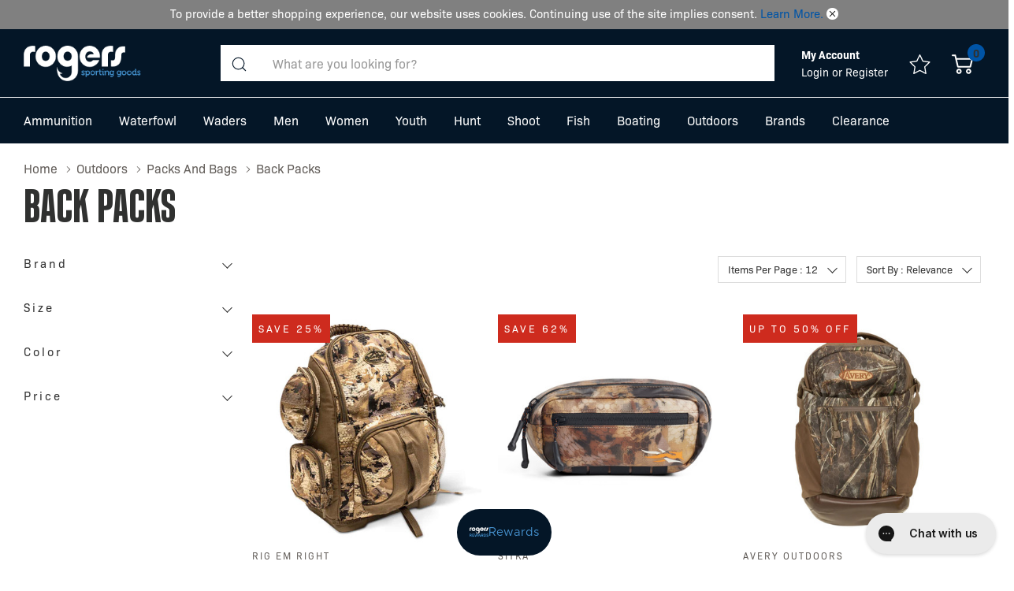

--- FILE ---
content_type: text/html; charset=UTF-8
request_url: https://rogerssportinggoods.com/outdoors/packs-and-bags/back-packs/
body_size: 60672
content:



<!DOCTYPE html>
<html class="no-js" lang="en">
  <head>
    <title>Backpacks for Hunting &amp; Outdoor Adventure | Durable Field Packs | Rogers Sporting Goods</title>
    <link rel="dns-prefetch preconnect" href="https://cdn11.bigcommerce.com/s-tz6xv0ocgq" crossorigin>
    <meta name="keywords" content="back packs,backpacks,dry bags,gear bags,tots,hydration packs,day bags,hunting bags,blind bags,sitka backpack,sitka ascent,drake backpacks,sitka tool box,badlands bay bag,badland backpack"><meta name="description" content="Shop backpacks built for hunting, hiking, and outdoor adventure. Durable storage, hydration compatibility, and rugged performance from top brands at Rogers Sporting Goods."><link rel='canonical' href='https://rogerssportinggoods.com/outdoors/packs-and-bags/back-packs/' /><meta name='platform' content='bigcommerce.stencil' />
    
            <link rel="next" href="https://rogerssportinggoods.com/outdoors/packs-and-bags/back-packs/?page=2">


    <link href="https://cdn11.bigcommerce.com/s-tz6xv0ocgq/product_images/rogers-bc-test-favicon.png" rel="shortcut icon" />
    <meta name="viewport" content="width=device-width, initial-scale=1.0" />

    <script>
      document.documentElement.className = document.documentElement.className.replace('no-js', 'js');
    </script>


    <script>
      // Prevent Fancybox from loading YouTube iframe API multiple times
      window.YT = window.YT || {};
      window.YT.loaded = 1;
    </script>

    <script src="https://checkout-sdk.bigcommerce.com/v1/loader.js"></script>

    <script src="https://username.aftership.com/tracking-clips/sdk.js"></script>

    <script>
        const initSdk = async () => {
            window.module = await checkoutKitLoader.load('checkout-sdk');
            window.service = module.createCheckoutService();
            window.state = await service.loadCheckout('');
        };

        initSdk();
    </script>

    <script nonce="">
    function browserSupportsAllFeatures() {
        return window.Promise
            && window.fetch
            && window.URL
            && window.URLSearchParams
            && window.WeakMap
            // object-fit support
            && ('objectFit' in document.documentElement.style);
    }

    function loadScript(src) {
        var js = document.createElement('script');
        js.src = src;
        js.onerror = function () {
            console.error('Failed to load polyfill script ' + src);
        };
        try {
            document.head.appendChild(js);
        } catch(e) {
            console.log(e)
        }
       
    }

    if (!browserSupportsAllFeatures()) {
        loadScript('https://cdn11.bigcommerce.com/s-tz6xv0ocgq/stencil/a8eeb580-d2ec-013e-8981-3ede7fa49a01/e/bc273aa0-d211-013e-89a7-7e823c6b477a/dist/theme-bundle.polyfills.js');
    }
</script>
    <script>window.consentManagerTranslations = `{"locale":"en","locales":{"consent_manager.data_collection_warning":"en","consent_manager.accept_all_cookies":"en","consent_manager.gdpr_settings":"en","consent_manager.data_collection_preferences":"en","consent_manager.manage_data_collection_preferences":"en","consent_manager.use_data_by_cookies":"en","consent_manager.data_categories_table":"en","consent_manager.allow":"en","consent_manager.accept":"en","consent_manager.deny":"en","consent_manager.dismiss":"en","consent_manager.reject_all":"en","consent_manager.category":"en","consent_manager.purpose":"en","consent_manager.functional_category":"en","consent_manager.functional_purpose":"en","consent_manager.analytics_category":"en","consent_manager.analytics_purpose":"en","consent_manager.targeting_category":"en","consent_manager.advertising_category":"en","consent_manager.advertising_purpose":"en","consent_manager.essential_category":"en","consent_manager.esential_purpose":"en","consent_manager.yes":"en","consent_manager.no":"en","consent_manager.not_available":"en","consent_manager.cancel":"en","consent_manager.save":"en","consent_manager.back_to_preferences":"en","consent_manager.close_without_changes":"en","consent_manager.unsaved_changes":"en","consent_manager.by_using":"en","consent_manager.agree_on_data_collection":"en","consent_manager.change_preferences":"en","consent_manager.cancel_dialog_title":"en","consent_manager.privacy_policy":"en","consent_manager.allow_category_tracking":"en","consent_manager.disallow_category_tracking":"en"},"translations":{"consent_manager.data_collection_warning":"We use cookies (and other similar technologies) to collect data to improve your shopping experience.","consent_manager.accept_all_cookies":"Accept All Cookies","consent_manager.gdpr_settings":"Settings","consent_manager.data_collection_preferences":"Website Data Collection Preferences","consent_manager.manage_data_collection_preferences":"Manage Website Data Collection Preferences","consent_manager.use_data_by_cookies":" uses data collected by cookies and JavaScript libraries to improve your shopping experience.","consent_manager.data_categories_table":"The table below outlines how we use this data by category. To opt out of a category of data collection, select 'No' and save your preferences.","consent_manager.allow":"Allow","consent_manager.accept":"Accept","consent_manager.deny":"Deny","consent_manager.dismiss":"Dismiss","consent_manager.reject_all":"Reject all","consent_manager.category":"Category","consent_manager.purpose":"Purpose","consent_manager.functional_category":"Functional","consent_manager.functional_purpose":"Enables enhanced functionality, such as videos and live chat. If you do not allow these, then some or all of these functions may not work properly.","consent_manager.analytics_category":"Analytics","consent_manager.analytics_purpose":"Provide statistical information on site usage, e.g., web analytics so we can improve this website over time.","consent_manager.targeting_category":"Targeting","consent_manager.advertising_category":"Advertising","consent_manager.advertising_purpose":"Used to create profiles or personalize content to enhance your shopping experience.","consent_manager.essential_category":"Essential","consent_manager.esential_purpose":"Essential for the site and any requested services to work, but do not perform any additional or secondary function.","consent_manager.yes":"Yes","consent_manager.no":"No","consent_manager.not_available":"N/A","consent_manager.cancel":"Cancel","consent_manager.save":"Save","consent_manager.back_to_preferences":"Back to Preferences","consent_manager.close_without_changes":"You have unsaved changes to your data collection preferences. Are you sure you want to close without saving?","consent_manager.unsaved_changes":"You have unsaved changes","consent_manager.by_using":"By using our website, you're agreeing to our","consent_manager.agree_on_data_collection":"By using our website, you're agreeing to the collection of data as described in our ","consent_manager.change_preferences":"You can change your preferences at any time","consent_manager.cancel_dialog_title":"Are you sure you want to cancel?","consent_manager.privacy_policy":"Privacy Policy","consent_manager.allow_category_tracking":"Allow [CATEGORY_NAME] tracking","consent_manager.disallow_category_tracking":"Disallow [CATEGORY_NAME] tracking"}}`;</script>

    <script>
      window.lazySizesConfig = window.lazySizesConfig || {};
      window.lazySizesConfig.loadMode = 1;
    </script>
    <script async src="https://cdn11.bigcommerce.com/s-tz6xv0ocgq/stencil/a8eeb580-d2ec-013e-8981-3ede7fa49a01/e/bc273aa0-d211-013e-89a7-7e823c6b477a/dist/theme-bundle.head_async.js"></script>

    

    <link data-stencil-stylesheet href="https://cdn11.bigcommerce.com/s-tz6xv0ocgq/stencil/a8eeb580-d2ec-013e-8981-3ede7fa49a01/e/bc273aa0-d211-013e-89a7-7e823c6b477a/css/theme-1593c410-d2fa-013e-4d1d-26d149433510.css" rel="stylesheet">

    <!-- Start Tracking Code for analytics_facebook -->

<script>
!function(f,b,e,v,n,t,s){if(f.fbq)return;n=f.fbq=function(){n.callMethod?n.callMethod.apply(n,arguments):n.queue.push(arguments)};if(!f._fbq)f._fbq=n;n.push=n;n.loaded=!0;n.version='2.0';n.queue=[];t=b.createElement(e);t.async=!0;t.src=v;s=b.getElementsByTagName(e)[0];s.parentNode.insertBefore(t,s)}(window,document,'script','https://connect.facebook.net/en_US/fbevents.js');

fbq('set', 'autoConfig', 'false', '719972998146490');
fbq('dataProcessingOptions', ['LDU'], 0, 0);
fbq('init', '719972998146490', {"external_id":"7f0134fd-9267-4957-9e27-6736be530c57"});
fbq('set', 'agent', 'bigcommerce', '719972998146490');

function trackEvents() {
    var pathName = window.location.pathname;

    fbq('track', 'PageView', {}, "");

    // Search events start -- only fire if the shopper lands on the /search.php page
    if (pathName.indexOf('/search.php') === 0 && getUrlParameter('search_query')) {
        fbq('track', 'Search', {
            content_type: 'product_group',
            content_ids: [],
            search_string: getUrlParameter('search_query')
        });
    }
    // Search events end

    // Wishlist events start -- only fire if the shopper attempts to add an item to their wishlist
    if (pathName.indexOf('/wishlist.php') === 0 && getUrlParameter('added_product_id')) {
        fbq('track', 'AddToWishlist', {
            content_type: 'product_group',
            content_ids: []
        });
    }
    // Wishlist events end

    // Lead events start -- only fire if the shopper subscribes to newsletter
    if (pathName.indexOf('/subscribe.php') === 0 && getUrlParameter('result') === 'success') {
        fbq('track', 'Lead', {});
    }
    // Lead events end

    // Registration events start -- only fire if the shopper registers an account
    if (pathName.indexOf('/login.php') === 0 && getUrlParameter('action') === 'account_created') {
        fbq('track', 'CompleteRegistration', {}, "");
    }
    // Registration events end

    

    function getUrlParameter(name) {
        var cleanName = name.replace(/[\[]/, '\[').replace(/[\]]/, '\]');
        var regex = new RegExp('[\?&]' + cleanName + '=([^&#]*)');
        var results = regex.exec(window.location.search);
        return results === null ? '' : decodeURIComponent(results[1].replace(/\+/g, ' '));
    }
}

if (window.addEventListener) {
    window.addEventListener("load", trackEvents, false)
}
</script>
<noscript><img height="1" width="1" style="display:none" alt="null" src="https://www.facebook.com/tr?id=719972998146490&ev=PageView&noscript=1&a=plbigcommerce1.2&eid="/></noscript>

<!-- End Tracking Code for analytics_facebook -->

<!-- Start Tracking Code for analytics_googleanalytics4 -->

<script data-cfasync="false" src="https://cdn11.bigcommerce.com/shared/js/google_analytics4_bodl_subscribers-358423becf5d870b8b603a81de597c10f6bc7699.js" integrity="sha256-gtOfJ3Avc1pEE/hx6SKj/96cca7JvfqllWA9FTQJyfI=" crossorigin="anonymous"></script>
<script data-cfasync="false">
  (function () {
    window.dataLayer = window.dataLayer || [];

    function gtag(){
        dataLayer.push(arguments);
    }

    function initGA4(event) {
         function setupGtag() {
            function configureGtag() {
                gtag('js', new Date());
                gtag('set', 'developer_id.dMjk3Nj', true);
                gtag('config', 'G-0964G1MELX');
            }

            var script = document.createElement('script');

            script.src = 'https://www.googletagmanager.com/gtag/js?id=G-0964G1MELX';
            script.async = true;
            script.onload = configureGtag;

            document.head.appendChild(script);
        }

        setupGtag();

        if (typeof subscribeOnBodlEvents === 'function') {
            subscribeOnBodlEvents('G-0964G1MELX', false);
        }

        window.removeEventListener(event.type, initGA4);
    }

    

    var eventName = document.readyState === 'complete' ? 'consentScriptsLoaded' : 'DOMContentLoaded';
    window.addEventListener(eventName, initGA4, false);
  })()
</script>

<!-- End Tracking Code for analytics_googleanalytics4 -->

<!-- Start Tracking Code for analytics_siteverification -->

<style>
#consent-manager>div>div {
    padding-bottom: 100px !important;
}

#swell-popup { display: none !important; }
.swell-tab  { display: none !important; }
</style>

<!-- End Tracking Code for analytics_siteverification -->


<script type="text/javascript" src="https://checkout-sdk.bigcommerce.com/v1/loader.js" defer ></script>
<script type="text/javascript">
fbq('track', 'ViewCategory', {"content_ids":[],"content_type":"product_group","content_category":"Back Packs"});
</script>
<script type="text/javascript">
var BCData = {};
</script>
<script src='https://cdn.attn.tv/rogerssg/dtag.js'  ></script><script async src="https://dmt83xaifx31y.cloudfront.net/public/js/prikidsizecharts.js?v=41#store=tz6xv0ocgq" crossorigin="anonymous"></script><script type='text/javascript'>
document.sezzleConfig = {
"configGroups": [{
"targetXPath": ".price-withouttax/.price-value-wrapper/.price-value"
},{
"targetXPath": ".price-withtax/.price-value-wrapper/.price-value"
},{
"targetXPath": ".productView-price/.price-section/.price--withoutTax"
},{
"targetXPath": ".productView-price/.price-section/.price--withTax"
},{
"targetXPath": ".cart-total-grandTotal/SPAN-0",
"renderToPath": "../..",
"urlMatch": "cart"
},{
"targetXPath":".order-total/.cart-totals-value/.value-price"
}]
}</script><script src='https://widget.sezzle.com/v1/javascript/price-widget?uuid=f83ebf2b-546f-4422-9628-3f821b52f5cc'></script><!-- Google Tag Manager -->
<script>(function(w,d,s,l,i){w[l]=w[l]||[];w[l].push({'gtm.start':
new Date().getTime(),event:'gtm.js'});var f=d.getElementsByTagName(s)[0],
j=d.createElement(s),dl=l!='dataLayer'?'&l='+l:'';j.async=true;j.src=
'https://www.googletagmanager.com/gtm.js?id='+i+dl;f.parentNode.insertBefore(j,f);
})(window,document,'script','dataLayer','GTM-P9BK8GP');</script>
<!-- End Google Tag Manager --><script type="text/javascript">
// POST method implementation:
async function postData(url = '', data = {}) {
    const response = await fetch(url, {
        method: 'POST',
        mode: 'cors',
        cache: 'no-cache',
        credentials: 'same-origin',
        headers: {
            'Content-Type': 'application/json',
            'accept': 'application/vnd.bc.v1+json'
        },
        referrerPolicy: 'no-referrer',
        body: JSON.stringify(data)
    });
    return response.json();
}

window.addEventListener('DOMContentLoaded', async (event) => {
    if (window.location.pathname === '/login.php') {
        const queryParams = new URLSearchParams(location.search.replace('?', ''));

        if (queryParams.get('action') && queryParams.get('action') === 'create_account' && document.querySelector('input#FormField_1_input')) {
            document.querySelector('input#FormField_1_input').addEventListener('change', (event) => {
               window.sessionStorage.setItem('subscribe_email', event.target.value); 
            });

            document.querySelector('input#FormField_1_input').form.addEventListener('submit', (e) => {
                if (e.target.querySelector('#shouldSubscribe:checked')) {
                    window.sessionStorage.setItem('subscribe', true);
                }
            })
        }
    }

    if (window.sessionStorage.getItem('subscribe') === 'true' && window.sessionStorage.getItem('subscribe_email')) {
        await postData('/api/storefront/subscriptions', {"email":window.sessionStorage.getItem('subscribe_email'),"acceptsMarketingNewsletter":true,"acceptsAbandonedCartEmails":true})
            .then((data) => {
                console.log(data); 
            });
        
        window.sessionStorage.removeItem('subscribe');
        window.sessionStorage.removeItem('subscribe_email');
    }
});
</script><script type="text/javascript">
    var klevu_addPageNumberToUrl = true, 
        klevu_addSelectedFiltersToUrl = true;
</script><script type='text/javascript' defer src ='https://integrations.kangarooapis.com/bigCommerce/kangarooJs?shop=tz6xv0ocgq&domain=rogerssportinggoods.com'></script><script type="text/javascript">
    var attnData = {
	    pageType: "category",
            orderData: {},
    }
try {
    if ("") {
        fetch("/api/storefront/order/", {
            credentials: "include",
        })
        .then(function (response) {
            return response.json();
        })
        .then(function (orderInfo) {
            window.attnData = window.attnData || {
			        pageType: "category",
    		        orderData: {},
		            }
            window.attnData.orderData = {
                cartTotal: orderInfo.orderAmount,
                cartId: orderInfo.cartId,
			    cartCoupon: orderInfo.coupons.length > 0 ? orderInfo.coupons[0].code : null,
                orderId: orderInfo.orderId,
                phone: orderInfo.billingAddress.phone,
                email: orderInfo.billingAddress.email,
                items: orderInfo.lineItems.physicalItems.map(item => {
                    return {
                        sku: item.productId,
                        subProductId: item.variantId,
                        name: item.name,
                        image: item.imageUrl,
                        price: item.salePrice,
                        currency: orderInfo.currency.code,
                        quantity: item.quantity,
                    }
                }),
            }
        })
}} catch (e) {}
</script>
<script type="text/javascript">
 const attn_upc = "";
    const attn_price = "";
    var variant = null;
    const attnBCProducts = window.attn_bc_products = window.attn_bc_products || {};
    const productsCatalogue = attnBCProducts.products = attnBCProducts.products || [];
    const product = {
        sku: '',
        subProductId: variant,
        productId: '',
        name: '',
        image: 'https://cdn11.bigcommerce.com/s-tz6xv0ocgq/stencil/a8eeb580-d2ec-013e-8981-3ede7fa49a01/e/bc273aa0-d211-013e-89a7-7e823c6b477a/img/ProductDefault.gif',
        category: '',
        price: attn_price,
        currency: 'USD' || 'USD',
    };
    if (attnData.pageType === 'product' && product.sku) {    try {
        fetch('/graphql', {
            method: 'POST',
            credentials: 'same-origin',
            headers: {
              'Content-Type': 'application/json',
              'Authorization': 'Bearer eyJ0eXAiOiJKV1QiLCJhbGciOiJFUzI1NiJ9.[base64].m0ESxUB9I4pVAZqpahh104ibSWtxo3x7LYLcLphIFJVycDJlXE3_-E_5C8Zhc149UL-NNYkuhl1p9PPWW1EURw'
            },
            body: JSON.stringify({ query: '{ site {product(entityId: ) { sku, variants{edges{node{upc, entityId, prices{price{value}}}}}}}}'})})
            .then(data => data.json())
            .then(json => json?.data?.site?.product?.variants?.edges)
            .then(variantsArr =>  {
                if (variantsArr.length === 1) {
                    variant = variantsArr[0]?.node?.entityId;
                } else if (attn_upc) {
                    variant = variantsArr.find(variantObj => variantObj?.node?.upc === attn_upc)?.node.entityId;
                } else if (attn_price) {
                    variant = variantsArr.find(variantObj => variantObj?.node?.prices?.price?.value?.toString() === attn_price)?.node.entityId;
                } else {
                    variant = variantsArr[0]?.node?.entityId;
                }
            })
            .then(() => {
                product.subProductId = variant;
                attnBCProducts["current_product"] = product;
                if (productsCatalogue.filter(i => {i.productId === '' && i.subProductId === variant}).length === 0) {
                    productsCatalogue.push(product);
                }
            })
    } catch {
        attnBCProducts["current_product"] = product;
        if (productsCatalogue.filter(i => i.productId === '').length === 0) {
            productsCatalogue.push(product);
        }
    }}
</script><script id='merchantWidgetScript' src="https://www.gstatic.com/shopping/merchant/merchantwidget.js" defer></script>
<script type="text/javascript">
    merchantWidgetScript.addEventListener('load', function () {
        merchantwidget.start({
            position: 'RIGHT_BOTTOM',
            bottomMargin: 70
        });
    });
</script>
 <script data-cfasync="false" src="https://microapps.bigcommerce.com/bodl-events/1.9.4/index.js" integrity="sha256-Y0tDj1qsyiKBRibKllwV0ZJ1aFlGYaHHGl/oUFoXJ7Y=" nonce="" crossorigin="anonymous"></script>
 <script data-cfasync="false" nonce="">

 (function() {
    function decodeBase64(base64) {
       const text = atob(base64);
       const length = text.length;
       const bytes = new Uint8Array(length);
       for (let i = 0; i < length; i++) {
          bytes[i] = text.charCodeAt(i);
       }
       const decoder = new TextDecoder();
       return decoder.decode(bytes);
    }
    window.bodl = JSON.parse(decodeBase64("[base64]"));
 })()

 </script>

<script nonce="">
(function () {
    var xmlHttp = new XMLHttpRequest();

    xmlHttp.open('POST', 'https://bes.gcp.data.bigcommerce.com/nobot');
    xmlHttp.setRequestHeader('Content-Type', 'application/json');
    xmlHttp.send('{"store_id":"1002548327","timezone_offset":"-6.0","timestamp":"2026-01-14T00:47:22.31183700Z","visit_id":"ca1bf1f2-b600-4069-a8b9-d9751bfc68b0","channel_id":1}');
})();
</script>


    <script type="text/javascript">
          var klevu_page_meta = {
              'pageType': "category",
              'categoryName':'Outdoors;Packs and Bags;Back Packs',
              'categoryUrl': 'https://rogerssportinggoods.com/outdoors/packs-and-bags/back-packs/',
          };



    </script>

    <script src="https://js.klevu.com/core/v2/klevu.js"></script>

    <script src="https://js.klevu.com/theme/default/v2/quick-search.js"></script>

    <script src="https://js.klevu.com/recs/v2/klevu-recs.js"></script>


      <script src=" https://js.klevu.com/theme/default/v2/category-page.js "></script>

      <script type="text/javascript">
        var klevu_pageCategory = "Outdoors;Packs and Bags;Back Packs";
        sessionStorage.setItem("klevu_pageCategory", klevu_pageCategory);
      </script>

    <script type="text/javascript">
      klevu.interactive(function () {
        var options = {
          url: {
            protocol: "https:",
            queryParam: "search_query",
            landing: "/search.php", // your BigCommerce Search Results Page
            search: klevu.settings.url.protocol + "//eucs30v2.ksearchnet.com/cs/v2/search", // your Klevu APIv2 Search URL
          },
          search: {
            minChars: 0,
            searchBoxSelector: "#search_query", // your BigCommerce Search Input
            apiKey: "klevu-166084263252815555", // your Klevu JS API Key
          },
          powerUp: {
            recsModule: true
          },
          recs: {
            apiKey: 'klevu-166084263252815555'
          },
          analytics: {
            apiKey: "klevu-166084263252815555", // your Klevu JS API Key
          },
          theme: {
            quickSearch: {
                loadDefaultStyles: true
            },
            landing: {
                loadDefaultStyles: true
            },
            catnav: {
                loadDefaultStyles: true
            },
            setTemplates: [
                {
                    scope: 'full_page',
                    selector: '#custom_landingPageProductColorSwatches',
                    name: 'landingProductSwatch',
                },
            ],
          }
        };
        klevu(options);
      });
    </script>
  </head>
  <body class="page-type-category page-full-width home-layout-1">
    <svg data-src="https://cdn11.bigcommerce.com/s-tz6xv0ocgq/stencil/a8eeb580-d2ec-013e-8981-3ede7fa49a01/e/bc273aa0-d211-013e-89a7-7e823c6b477a/img/icon-sprite.svg" class="icons-svg-sprite"></svg>

    <a href="#main-content" class="skip-to-main-link">Skip to main content</a>

<header class="header header-sticky">
    <div class="banner-wrapper">
            <div class="halo-top-bar-promotion">
                <div class="container">
                        <p data-ge-hide class="text">
                            FREE SHIPPING $99 or MORE
                            <span>Shop Now</span>
                        </p>
                </div>
            </div>
        <div class="halo-top-bar-promotion cookie-consent closed">
            <div class="container">
                <p class="text">
                    <span>To provide a better shopping experience, our website uses cookies. Continuing use of the site implies consent. <a href="/privacy-policy/">Learn More.</a></span>
                    <a class="close" role="button" href="#">
                        <svg class="icon" aria-hidden="true"><use xlink:href="#icon-close"></use></svg>
                    </a>
                </p>
            </div>
        </div>
    </div>
    <div class="halo-middleHeader">
        <div class="container">
            <div class="middleHeader-item text-left">
                <div class="items item--hamburger">
                    <a class="mobileMenu-toggle" href="#" data-mobile-menu-toggle="menu">
                        <span class="mobileMenu-toggleIcon">Toggle menu</span>
                    </a>
                </div>
                <div class="items item--searchMobile">
                    <a class="navUser-action" href="#" data-search="quickSearch" aria-controls="quickSearch" aria-expanded="false" aria-label="Search button">
                        <div class="navUser-icon">
                            <svg class="icon" aria-hidden="true"><use xlink:href="#icon-search-mobile"></use></svg>
                        </div>
                    </a>
                </div>
            </div>
            <div class="middleHeader-item text-center">
                <div class="items item--logo">
                        <div class="header-logo">
                            <a href="https://rogerssportinggoods.com/" class="header-logo__link">
            <img class="header-logo-image-unknown-size" src="https://cdn11.bigcommerce.com/s-tz6xv0ocgq/images/stencil/original/rogers-sporting-goods-svg_1664401972__34333.original.png" alt="Rogers Sporting Goods" title="Rogers Sporting Goods">
</a>
                        </div>
                </div>
            </div>
            <div class="middleHeader-item text-right">
                <div class="items item--quicksearch halo-search">
                    <div id="quickSearch" data-prevent-quick-search-close>
                        <form class="form" action="/search.php">
    <fieldset class="form-fieldset">
        <div class="form-field">
            <button type="submit" class="button button--primary" aria-label="Search button"><svg class="icon" aria-hidden="true"><use xlink:href="#icon-search"></use></svg></button>
            <label class="is-srOnly" for="search_query">Search</label>
            <input class="form-input" data-search-quick name="search_query" id="search_query" data-error-message="Search field cannot be empty." placeholder="What are you looking for?" autocomplete="off">
        </div>
    </fieldset>
</form>
<div class="haloQuickSearchResults quickSearchResults" data-bind="html: results"></div>

                    </div>
                </div>
                <div class="items item--account">
                        <p class="myAccount">My Account</p>
                        <div class="myAccount-link">
                                <a href="/login.php" data-login-form>
                                    Login
                                </a>
                            <span>or</span>
                            <a href="/login.php?action=create_account">
                                Register
                            </a>
                        </div>
                        <div id="login-pc-popup" class="login-form-popup halo-auth-popup">
    <div class="halo-popup-content">
        <form class="form" action="https://rogerssportinggoods.com/login.php?action=check_login" method="post">
            <div class="login-form-wrapper">
                <div class="form-field">
                    <label class="form-label" for="login_email">
                        Email Address
                        <em class="text-danger">*</em>
                    </label>
                    <input id="login_email" class="form-input" type="email" value="" name="login_email" placeholder="Email">
                </div>
                <div class="form-field">
                    <label class="form-label" for="login_pass">
                        Password
                        <em class="text-danger">*</em>
                    </label>
                    <input id="login_pass" class="form-input" type="password" value="" placeholder="Password" name="login_pass">
                </div>
                <div class="form-actions text-center">
                    <button type="button" class="button button--primary">Login</button>
                    <a class="forgot-password" href="/login.php?action=reset_password">Forgot password?</a>
                    <a class="create-account button" href="/login.php?action=create_account">Create an account</a>
                </div>
            </div>
        </form>
    </div>
</div>
                    <a class="navUser-action myAccountMobile" href="/login.php" data-login-form-mobile aria-label="My Account">
                        <div class="navUser-icon">
                            <svg class="icon" aria-hidden="true"><use xlink:href="#icon-user"/></svg>
                        </div>
                    </a>
                </div>
                    <div class="items item--wishlist">
                        <a class="navUser-action" href="/wishlist.php" aria-label="Go to Wish Lists page">
                            <div class="navUser-icon">
                                <svg class="icon" aria-hidden="true"><use xlink:href="#icon-nav-star"></use></svg>
                            </div>
                        </a>
                    </div>
                <div class="items item--cart halo-cart">
                    <a class="navUser-action cartDesktop"
                        data-cart-preview
                        data-options="align:right"
                        href="/cart.php"
                        aria-label="Cart with 0 items">
                        <div class="navUser-icon navUser-item-cartIcon">
                            <svg class="icon" aria-hidden="true"><use xlink:href="#icon-cart"></use></svg><span class="countPill cart-quantity"></span>
                        </div>
                    </a>
                    <div class="dropdown-cart" id="cart-preview-dropdown" aria-hidden="true"></div>
                    <a class="navUser-action cartMobile" data-cart-preview2 href="/cart.php" aria-label="Cart with 0 items">
                        <div class="navUser-icon navUser-item-cartIcon">
                            <svg class="icon" aria-hidden="true"><use xlink:href="#icon-cart"></use></svg>
                            <span class="countPill cart-quantity">0</span>
                        </div>
                    </a>
                </div>
            </div>
        </div>
    </div>
    <div class="halo-bottomHeader">
        <div class="navPages-container" id="menu" data-menu>
            <nav class="navPages" role="navigation" aria-label="Main Navigation">
    <ul class="navPages-list navPages-list-megamenu
" 
        
    >
            <li class="navPages-item has-dropdown">
                    <p class="navPages-action has-subMenu is-root" data-label="https://rogerssportinggoods.com/ammunition/">
        <a class="text" href="https://rogerssportinggoods.com/ammunition/">Ammunition</a>
        <span class="navPages-action-moreIcon" aria-hidden="true">
            <svg class="icon" aria-hidden="true"><use xlink:href="#icon-chevron-down" /></svg>
        </span>
    </p>
    <div class="navPage-subMenu navPage-subMenu-horizontal" tabindex="-1">
    <ul class="navPage-subMenu-list">
        <li class="navPage-subMenu-item-child navPage-subMenu-title">
            <p class="navPage-subMenu-action navPages-action">
                <span class="navPages-action-moreIcon" aria-hidden="true">
                    <svg class="icon" aria-hidden="true"><use xlink:href="#icon-chevron-down" /></svg>
                    <span>back</span>
                </span>
                <a class="text" href="https://rogerssportinggoods.com/ammunition/">Ammunition</a>
            </p>
        </li>
        <li class="navPage-subMenu-item-child navPages-action-end navPage-subMenu-all">
            <a class="navPage-subMenu-action navPages-action" href="https://rogerssportinggoods.com/ammunition/">
                <span class="text">All Ammunition</span>
            </a>
        </li>
                <li class="navPage-subMenu-item-child has-dropdown">
                    <p class="navPage-subMenu-action navPages-action navPages-action-depth-max has-subMenu">
                        <a class="text" href="https://rogerssportinggoods.com/ammunition/shotgun-shells/">Shotgun Shells</a>
                        <span class="navPages-action-moreIcon" aria-hidden="true">
                            <svg class="icon" aria-hidden="true"><use xlink:href="#icon-chevron-down" /></svg>
                        </span>
                    </p>
                    <div class="navPage-subMenu navPage-subMenu-horizontal" aria-hidden="true" tabindex="-1">
                        <ul class="navPage-subMenu-list">
                            <li class="navPage-subMenu-item-child navPage-subMenu-title">
                                <p class="navPage-subMenu-action navPages-action">
                                    <span class="navPages-action-moreIcon" aria-hidden="true">
                                        <svg class="icon" aria-hidden="true"><use xlink:href="#icon-chevron-down" /></svg>
                                        <span>back</span>
                                    </span>
                                    <a class="text" href="https://rogerssportinggoods.com/ammunition/shotgun-shells/">Shotgun Shells</a>
                                </p>
                            </li>
                            <li class="navPage-subMenu-item-child navPages-action-end navPage-subMenu-all">
                                <a class="navPage-subMenu-action navPages-action" href="https://rogerssportinggoods.com/ammunition/shotgun-shells/">
                                    <span class="text">All Shotgun Shells</span>
                                </a>
                            </li>
                                <li class="navPage-subMenu-item-child navPages-action-end">
                                    <a class="navPage-subMenu-action navPages-action" href="https://rogerssportinggoods.com/ammunition/shotgun-shells/steel/"><span class="text">Steel</span></a>
                                </li>
                                <li class="navPage-subMenu-item-child navPages-action-end">
                                    <a class="navPage-subMenu-action navPages-action" href="https://rogerssportinggoods.com/game-and-target/"><span class="text">Game &amp; Target</span></a>
                                </li>
                                <li class="navPage-subMenu-item-child navPages-action-end">
                                    <a class="navPage-subMenu-action navPages-action" href="https://rogerssportinggoods.com/bismuth-and-tungsten/"><span class="text">Bismuth &amp; Tungsten</span></a>
                                </li>
                                <li class="navPage-subMenu-item-child navPages-action-end">
                                    <a class="navPage-subMenu-action navPages-action" href="https://rogerssportinggoods.com/ammunition/shotgun-shells/turkey/"><span class="text">Turkey</span></a>
                                </li>
                                <li class="navPage-subMenu-item-child navPages-action-end">
                                    <a class="navPage-subMenu-action navPages-action" href="https://rogerssportinggoods.com/slugs-and-buckshot/"><span class="text">Slugs &amp; Buckshot</span></a>
                                </li>
                        </ul>
                    </div>
                </li>
                <li class="navPage-subMenu-item-child navPages-action-end">
                    <a class="navPage-subMenu-action navPages-action" href="https://rogerssportinggoods.com/ammunition/rifle-ammunition/"><span class="text">Rifle Ammunition</span></a>
                </li>
                <li class="navPage-subMenu-item-child navPages-action-end">
                    <a class="navPage-subMenu-action navPages-action" href="https://rogerssportinggoods.com/ammunition/pistol-ammunition/"><span class="text">Pistol Ammunition</span></a>
                </li>
                <li class="navPage-subMenu-item-child navPages-action-end">
                    <a class="navPage-subMenu-action navPages-action" href="https://rogerssportinggoods.com/ammunition/rimfire-ammunition/"><span class="text">Rimfire Ammunition</span></a>
                </li>
                <li class="navPage-subMenu-item-child has-dropdown">
                    <p class="navPage-subMenu-action navPages-action navPages-action-depth-max has-subMenu">
                        <a class="text" href="https://rogerssportinggoods.com/ammunition/ammo-storage/">Ammo Storage</a>
                        <span class="navPages-action-moreIcon" aria-hidden="true">
                            <svg class="icon" aria-hidden="true"><use xlink:href="#icon-chevron-down" /></svg>
                        </span>
                    </p>
                    <div class="navPage-subMenu navPage-subMenu-horizontal" aria-hidden="true" tabindex="-1">
                        <ul class="navPage-subMenu-list">
                            <li class="navPage-subMenu-item-child navPage-subMenu-title">
                                <p class="navPage-subMenu-action navPages-action">
                                    <span class="navPages-action-moreIcon" aria-hidden="true">
                                        <svg class="icon" aria-hidden="true"><use xlink:href="#icon-chevron-down" /></svg>
                                        <span>back</span>
                                    </span>
                                    <a class="text" href="https://rogerssportinggoods.com/ammunition/ammo-storage/">Ammo Storage</a>
                                </p>
                            </li>
                            <li class="navPage-subMenu-item-child navPages-action-end navPage-subMenu-all">
                                <a class="navPage-subMenu-action navPages-action" href="https://rogerssportinggoods.com/ammunition/ammo-storage/">
                                    <span class="text">All Ammo Storage</span>
                                </a>
                            </li>
                                <li class="navPage-subMenu-item-child navPages-action-end">
                                    <a class="navPage-subMenu-action navPages-action" href="https://rogerssportinggoods.com/ammunition/ammo-storage/ammo-bags/"><span class="text">Ammo Bags</span></a>
                                </li>
                                <li class="navPage-subMenu-item-child navPages-action-end">
                                    <a class="navPage-subMenu-action navPages-action" href="https://rogerssportinggoods.com/ammunition/ammo-storage/ammo-boxes/"><span class="text">Ammo Boxes</span></a>
                                </li>
                        </ul>
                    </div>
                </li>
    </ul>
</div>
            </li>
            <li class="navPages-item has-dropdown">
                    <p class="navPages-action has-subMenu is-root" data-label="https://rogerssportinggoods.com/waterfowl/">
        <a class="text" href="https://rogerssportinggoods.com/waterfowl/">Waterfowl</a>
        <span class="navPages-action-moreIcon" aria-hidden="true">
            <svg class="icon" aria-hidden="true"><use xlink:href="#icon-chevron-down" /></svg>
        </span>
    </p>
    <div class="navPage-subMenu navPage-subMenu-horizontal" tabindex="-1">
    <ul class="navPage-subMenu-list">
        <li class="navPage-subMenu-item-child navPage-subMenu-title">
            <p class="navPage-subMenu-action navPages-action">
                <span class="navPages-action-moreIcon" aria-hidden="true">
                    <svg class="icon" aria-hidden="true"><use xlink:href="#icon-chevron-down" /></svg>
                    <span>back</span>
                </span>
                <a class="text" href="https://rogerssportinggoods.com/waterfowl/">Waterfowl</a>
            </p>
        </li>
        <li class="navPage-subMenu-item-child navPages-action-end navPage-subMenu-all">
            <a class="navPage-subMenu-action navPages-action" href="https://rogerssportinggoods.com/waterfowl/">
                <span class="text">All Waterfowl</span>
            </a>
        </li>
                <li class="navPage-subMenu-item-child has-dropdown">
                    <p class="navPage-subMenu-action navPages-action navPages-action-depth-max has-subMenu">
                        <a class="text" href="https://rogerssportinggoods.com/waterfowl/decoys/">Decoys</a>
                        <span class="navPages-action-moreIcon" aria-hidden="true">
                            <svg class="icon" aria-hidden="true"><use xlink:href="#icon-chevron-down" /></svg>
                        </span>
                    </p>
                    <div class="navPage-subMenu navPage-subMenu-horizontal" aria-hidden="true" tabindex="-1">
                        <ul class="navPage-subMenu-list">
                            <li class="navPage-subMenu-item-child navPage-subMenu-title">
                                <p class="navPage-subMenu-action navPages-action">
                                    <span class="navPages-action-moreIcon" aria-hidden="true">
                                        <svg class="icon" aria-hidden="true"><use xlink:href="#icon-chevron-down" /></svg>
                                        <span>back</span>
                                    </span>
                                    <a class="text" href="https://rogerssportinggoods.com/waterfowl/decoys/">Decoys</a>
                                </p>
                            </li>
                            <li class="navPage-subMenu-item-child navPages-action-end navPage-subMenu-all">
                                <a class="navPage-subMenu-action navPages-action" href="https://rogerssportinggoods.com/waterfowl/decoys/">
                                    <span class="text">All Decoys</span>
                                </a>
                            </li>
                                <li class="navPage-subMenu-item-child navPages-action-end">
                                    <a class="navPage-subMenu-action navPages-action" href="https://rogerssportinggoods.com/waterfowl/decoys/duck-decoys/"><span class="text">Duck Decoys</span></a>
                                </li>
                                <li class="navPage-subMenu-item-child navPages-action-end">
                                    <a class="navPage-subMenu-action navPages-action" href="https://rogerssportinggoods.com/waterfowl/decoys/goose-decoys/"><span class="text">Goose Decoys</span></a>
                                </li>
                                <li class="navPage-subMenu-item-child navPages-action-end">
                                    <a class="navPage-subMenu-action navPages-action" href="https://rogerssportinggoods.com/waterfowl/decoys/motorized-decoys/"><span class="text">Motorized Decoys</span></a>
                                </li>
                                <li class="navPage-subMenu-item-child navPages-action-end">
                                    <a class="navPage-subMenu-action navPages-action" href="https://rogerssportinggoods.com/waterfowl/decoys/silhouette-decoys/"><span class="text">Silhouette Decoys</span></a>
                                </li>
                                <li class="navPage-subMenu-item-child navPages-action-end">
                                    <a class="navPage-subMenu-action navPages-action" href="https://rogerssportinggoods.com/waterfowl/decoys/wind-sock-decoys/"><span class="text">Wind Sock Decoys</span></a>
                                </li>
                                <li class="navPage-subMenu-item-child navPages-action-end">
                                    <a class="navPage-subMenu-action navPages-action" href="https://rogerssportinggoods.com/waterfowl/decoys/confidence-decoys/"><span class="text">Confidence Decoys</span></a>
                                </li>
                                <li class="navPage-subMenu-item-child navPages-action-end">
                                    <a class="navPage-subMenu-action navPages-action" href="https://rogerssportinggoods.com/waterfowl/decoys/sandhill-crane-decoys/"><span class="text">Sandhill Crane Decoys</span></a>
                                </li>
                                <li class="navPage-subMenu-item-child navPages-action-end">
                                    <a class="navPage-subMenu-action navPages-action" href="https://rogerssportinggoods.com/waterfowl/decoys/decoy-parts/"><span class="text">Decoy Parts</span></a>
                                </li>
                        </ul>
                    </div>
                </li>
                <li class="navPage-subMenu-item-child has-dropdown">
                    <p class="navPage-subMenu-action navPages-action navPages-action-depth-max has-subMenu">
                        <a class="text" href="https://rogerssportinggoods.com/waterfowl/decoy-bags/">Decoy Bags</a>
                        <span class="navPages-action-moreIcon" aria-hidden="true">
                            <svg class="icon" aria-hidden="true"><use xlink:href="#icon-chevron-down" /></svg>
                        </span>
                    </p>
                    <div class="navPage-subMenu navPage-subMenu-horizontal" aria-hidden="true" tabindex="-1">
                        <ul class="navPage-subMenu-list">
                            <li class="navPage-subMenu-item-child navPage-subMenu-title">
                                <p class="navPage-subMenu-action navPages-action">
                                    <span class="navPages-action-moreIcon" aria-hidden="true">
                                        <svg class="icon" aria-hidden="true"><use xlink:href="#icon-chevron-down" /></svg>
                                        <span>back</span>
                                    </span>
                                    <a class="text" href="https://rogerssportinggoods.com/waterfowl/decoy-bags/">Decoy Bags</a>
                                </p>
                            </li>
                            <li class="navPage-subMenu-item-child navPages-action-end navPage-subMenu-all">
                                <a class="navPage-subMenu-action navPages-action" href="https://rogerssportinggoods.com/waterfowl/decoy-bags/">
                                    <span class="text">All Decoy Bags</span>
                                </a>
                            </li>
                                <li class="navPage-subMenu-item-child navPages-action-end">
                                    <a class="navPage-subMenu-action navPages-action" href="https://rogerssportinggoods.com/waterfowl/decoy-bags/slotted-decoy-bags/"><span class="text">Slotted Decoy Bags</span></a>
                                </li>
                                <li class="navPage-subMenu-item-child navPages-action-end">
                                    <a class="navPage-subMenu-action navPages-action" href="https://rogerssportinggoods.com/waterfowl/decoy-bags/bulk-decoy-bags/"><span class="text">Bulk Decoy Bags</span></a>
                                </li>
                                <li class="navPage-subMenu-item-child navPages-action-end">
                                    <a class="navPage-subMenu-action navPages-action" href="https://rogerssportinggoods.com/waterfowl/decoy-bags/motion-decoy-bags/"><span class="text">Motion Decoy Bags</span></a>
                                </li>
                                <li class="navPage-subMenu-item-child navPages-action-end">
                                    <a class="navPage-subMenu-action navPages-action" href="https://rogerssportinggoods.com/waterfowl/decoy-bags/silhouette-decoy-bags/"><span class="text">Silhouette Decoy Bags</span></a>
                                </li>
                        </ul>
                    </div>
                </li>
                <li class="navPage-subMenu-item-child has-dropdown">
                    <p class="navPage-subMenu-action navPages-action navPages-action-depth-max has-subMenu">
                        <a class="text" href="https://rogerssportinggoods.com/waterfowl/calls/">Calls</a>
                        <span class="navPages-action-moreIcon" aria-hidden="true">
                            <svg class="icon" aria-hidden="true"><use xlink:href="#icon-chevron-down" /></svg>
                        </span>
                    </p>
                    <div class="navPage-subMenu navPage-subMenu-horizontal" aria-hidden="true" tabindex="-1">
                        <ul class="navPage-subMenu-list">
                            <li class="navPage-subMenu-item-child navPage-subMenu-title">
                                <p class="navPage-subMenu-action navPages-action">
                                    <span class="navPages-action-moreIcon" aria-hidden="true">
                                        <svg class="icon" aria-hidden="true"><use xlink:href="#icon-chevron-down" /></svg>
                                        <span>back</span>
                                    </span>
                                    <a class="text" href="https://rogerssportinggoods.com/waterfowl/calls/">Calls</a>
                                </p>
                            </li>
                            <li class="navPage-subMenu-item-child navPages-action-end navPage-subMenu-all">
                                <a class="navPage-subMenu-action navPages-action" href="https://rogerssportinggoods.com/waterfowl/calls/">
                                    <span class="text">All Calls</span>
                                </a>
                            </li>
                                <li class="navPage-subMenu-item-child navPages-action-end">
                                    <a class="navPage-subMenu-action navPages-action" href="https://rogerssportinggoods.com/waterfowl/calls/duck-calls/"><span class="text">Duck Calls</span></a>
                                </li>
                                <li class="navPage-subMenu-item-child navPages-action-end">
                                    <a class="navPage-subMenu-action navPages-action" href="https://rogerssportinggoods.com/waterfowl/calls/goose-calls/"><span class="text">Goose Calls</span></a>
                                </li>
                                <li class="navPage-subMenu-item-child navPages-action-end">
                                    <a class="navPage-subMenu-action navPages-action" href="https://rogerssportinggoods.com/hunt/hunting-calls/crane-calls/"><span class="text">Crane Calls</span></a>
                                </li>
                                <li class="navPage-subMenu-item-child navPages-action-end">
                                    <a class="navPage-subMenu-action navPages-action" href="https://rogerssportinggoods.com/waterfowl/calls/electronic-call/"><span class="text">Electronic Calls</span></a>
                                </li>
                                <li class="navPage-subMenu-item-child navPages-action-end">
                                    <a class="navPage-subMenu-action navPages-action" href="https://rogerssportinggoods.com/waterfowl/calls/accessories/"><span class="text">Accessories</span></a>
                                </li>
                        </ul>
                    </div>
                </li>
                <li class="navPage-subMenu-item-child has-dropdown">
                    <p class="navPage-subMenu-action navPages-action navPages-action-depth-max has-subMenu">
                        <a class="text" href="https://rogerssportinggoods.com/waterfowl/blinds/">Blinds</a>
                        <span class="navPages-action-moreIcon" aria-hidden="true">
                            <svg class="icon" aria-hidden="true"><use xlink:href="#icon-chevron-down" /></svg>
                        </span>
                    </p>
                    <div class="navPage-subMenu navPage-subMenu-horizontal" aria-hidden="true" tabindex="-1">
                        <ul class="navPage-subMenu-list">
                            <li class="navPage-subMenu-item-child navPage-subMenu-title">
                                <p class="navPage-subMenu-action navPages-action">
                                    <span class="navPages-action-moreIcon" aria-hidden="true">
                                        <svg class="icon" aria-hidden="true"><use xlink:href="#icon-chevron-down" /></svg>
                                        <span>back</span>
                                    </span>
                                    <a class="text" href="https://rogerssportinggoods.com/waterfowl/blinds/">Blinds</a>
                                </p>
                            </li>
                            <li class="navPage-subMenu-item-child navPages-action-end navPage-subMenu-all">
                                <a class="navPage-subMenu-action navPages-action" href="https://rogerssportinggoods.com/waterfowl/blinds/">
                                    <span class="text">All Blinds</span>
                                </a>
                            </li>
                                <li class="navPage-subMenu-item-child navPages-action-end">
                                    <a class="navPage-subMenu-action navPages-action" href="https://rogerssportinggoods.com/waterfowl/blinds/framed-field-blinds/"><span class="text">Framed Field Blinds</span></a>
                                </li>
                                <li class="navPage-subMenu-item-child navPages-action-end">
                                    <a class="navPage-subMenu-action navPages-action" href="https://rogerssportinggoods.com/waterfowl/blinds/layout-blinds/"><span class="text">Layout Blinds</span></a>
                                </li>
                                <li class="navPage-subMenu-item-child navPages-action-end">
                                    <a class="navPage-subMenu-action navPages-action" href="https://rogerssportinggoods.com/waterfowl/blinds/panel-blinds/"><span class="text">Panel Blinds</span></a>
                                </li>
                                <li class="navPage-subMenu-item-child navPages-action-end">
                                    <a class="navPage-subMenu-action navPages-action" href="https://rogerssportinggoods.com/waterfowl/blinds/shallow-water-blinds/"><span class="text">Shallow Water Blinds</span></a>
                                </li>
                                <li class="navPage-subMenu-item-child navPages-action-end">
                                    <a class="navPage-subMenu-action navPages-action" href="https://rogerssportinggoods.com/waterfowl/blinds/layout-chairs/"><span class="text">Layout Chairs</span></a>
                                </li>
                                <li class="navPage-subMenu-item-child navPages-action-end">
                                    <a class="navPage-subMenu-action navPages-action" href="https://rogerssportinggoods.com/waterfowl/blinds/boat-blinds/"><span class="text">Boat Blinds</span></a>
                                </li>
                                <li class="navPage-subMenu-item-child navPages-action-end">
                                    <a class="navPage-subMenu-action navPages-action" href="https://rogerssportinggoods.com/waterfowl/blinds/waterfowl-blind-accessories/"><span class="text">Waterfowl Blind Accessories</span></a>
                                </li>
                        </ul>
                    </div>
                </li>
                <li class="navPage-subMenu-item-child has-dropdown">
                    <p class="navPage-subMenu-action navPages-action navPages-action-depth-max has-subMenu">
                        <a class="text" href="https://rogerssportinggoods.com/waterfowl/dog-products/">Dog Products</a>
                        <span class="navPages-action-moreIcon" aria-hidden="true">
                            <svg class="icon" aria-hidden="true"><use xlink:href="#icon-chevron-down" /></svg>
                        </span>
                    </p>
                    <div class="navPage-subMenu navPage-subMenu-horizontal" aria-hidden="true" tabindex="-1">
                        <ul class="navPage-subMenu-list">
                            <li class="navPage-subMenu-item-child navPage-subMenu-title">
                                <p class="navPage-subMenu-action navPages-action">
                                    <span class="navPages-action-moreIcon" aria-hidden="true">
                                        <svg class="icon" aria-hidden="true"><use xlink:href="#icon-chevron-down" /></svg>
                                        <span>back</span>
                                    </span>
                                    <a class="text" href="https://rogerssportinggoods.com/waterfowl/dog-products/">Dog Products</a>
                                </p>
                            </li>
                            <li class="navPage-subMenu-item-child navPages-action-end navPage-subMenu-all">
                                <a class="navPage-subMenu-action navPages-action" href="https://rogerssportinggoods.com/waterfowl/dog-products/">
                                    <span class="text">All Dog Products</span>
                                </a>
                            </li>
                                <li class="navPage-subMenu-item-child navPages-action-end">
                                    <a class="navPage-subMenu-action navPages-action" href="https://rogerssportinggoods.com/waterfowl/dog-products/accessories/"><span class="text">Accessories</span></a>
                                </li>
                                <li class="navPage-subMenu-item-child navPages-action-end">
                                    <a class="navPage-subMenu-action navPages-action" href="https://rogerssportinggoods.com/waterfowl/dog-products/blinds-and-stands/"><span class="text">Blinds &amp; Stands</span></a>
                                </li>
                                <li class="navPage-subMenu-item-child navPages-action-end">
                                    <a class="navPage-subMenu-action navPages-action" href="https://rogerssportinggoods.com/waterfowl/dog-products/bumpers/"><span class="text">Bumpers</span></a>
                                </li>
                                <li class="navPage-subMenu-item-child navPages-action-end">
                                    <a class="navPage-subMenu-action navPages-action" href="https://rogerssportinggoods.com/waterfowl/dog-products/electric-collars/"><span class="text">Electric Collars</span></a>
                                </li>
                                <li class="navPage-subMenu-item-child navPages-action-end">
                                    <a class="navPage-subMenu-action navPages-action" href="https://rogerssportinggoods.com/waterfowl/dog-products/kennels-and-covers/"><span class="text">Kennels &amp; Covers</span></a>
                                </li>
                                <li class="navPage-subMenu-item-child navPages-action-end">
                                    <a class="navPage-subMenu-action navPages-action" href="https://rogerssportinggoods.com/waterfowl/dog-products/vest/"><span class="text">Vests</span></a>
                                </li>
                        </ul>
                    </div>
                </li>
                <li class="navPage-subMenu-item-child has-dropdown">
                    <p class="navPage-subMenu-action navPages-action navPages-action-depth-max has-subMenu">
                        <a class="text" href="https://rogerssportinggoods.com/waterfowl/waterfowl-accessories/">Waterfowl Accessories</a>
                        <span class="navPages-action-moreIcon" aria-hidden="true">
                            <svg class="icon" aria-hidden="true"><use xlink:href="#icon-chevron-down" /></svg>
                        </span>
                    </p>
                    <div class="navPage-subMenu navPage-subMenu-horizontal" aria-hidden="true" tabindex="-1">
                        <ul class="navPage-subMenu-list">
                            <li class="navPage-subMenu-item-child navPage-subMenu-title">
                                <p class="navPage-subMenu-action navPages-action">
                                    <span class="navPages-action-moreIcon" aria-hidden="true">
                                        <svg class="icon" aria-hidden="true"><use xlink:href="#icon-chevron-down" /></svg>
                                        <span>back</span>
                                    </span>
                                    <a class="text" href="https://rogerssportinggoods.com/waterfowl/waterfowl-accessories/">Waterfowl Accessories</a>
                                </p>
                            </li>
                            <li class="navPage-subMenu-item-child navPages-action-end navPage-subMenu-all">
                                <a class="navPage-subMenu-action navPages-action" href="https://rogerssportinggoods.com/waterfowl/waterfowl-accessories/">
                                    <span class="text">All Waterfowl Accessories</span>
                                </a>
                            </li>
                                <li class="navPage-subMenu-item-child navPages-action-end">
                                    <a class="navPage-subMenu-action navPages-action" href="https://rogerssportinggoods.com/waterfowl/waterfowl-accessories/goose-flags/"><span class="text">Goose Flags</span></a>
                                </li>
                                <li class="navPage-subMenu-item-child navPages-action-end">
                                    <a class="navPage-subMenu-action navPages-action" href="https://rogerssportinggoods.com/waterfowl/waterfowl-accessories/marsh-stands/"><span class="text">Marsh Stands</span></a>
                                </li>
                                <li class="navPage-subMenu-item-child navPages-action-end">
                                    <a class="navPage-subMenu-action navPages-action" href="https://rogerssportinggoods.com/waterfowl/waterfowl-accessories/mud-seats/"><span class="text">Mud Seats</span></a>
                                </li>
                                <li class="navPage-subMenu-item-child navPages-action-end">
                                    <a class="navPage-subMenu-action navPages-action" href="https://rogerssportinggoods.com/waterfowl/waterfowl-accessories/pick-up-sticks/"><span class="text">Pick Up Sticks</span></a>
                                </li>
                                <li class="navPage-subMenu-item-child navPages-action-end">
                                    <a class="navPage-subMenu-action navPages-action" href="https://rogerssportinggoods.com/waterfowl/waterfowl-accessories/totes/"><span class="text">Totes</span></a>
                                </li>
                        </ul>
                    </div>
                </li>
                <li class="navPage-subMenu-item-child navPages-action-end">
                    <a class="navPage-subMenu-action navPages-action" href="https://rogerssportinggoods.com/waterfowl/blind-bags/"><span class="text">Blind Bags</span></a>
                </li>
                <li class="navPage-subMenu-item-child has-dropdown">
                    <p class="navPage-subMenu-action navPages-action navPages-action-depth-max has-subMenu">
                        <a class="text" href="https://rogerssportinggoods.com/waterfowl/rigs-and-anchors/">Rigs and Anchors</a>
                        <span class="navPages-action-moreIcon" aria-hidden="true">
                            <svg class="icon" aria-hidden="true"><use xlink:href="#icon-chevron-down" /></svg>
                        </span>
                    </p>
                    <div class="navPage-subMenu navPage-subMenu-horizontal" aria-hidden="true" tabindex="-1">
                        <ul class="navPage-subMenu-list">
                            <li class="navPage-subMenu-item-child navPage-subMenu-title">
                                <p class="navPage-subMenu-action navPages-action">
                                    <span class="navPages-action-moreIcon" aria-hidden="true">
                                        <svg class="icon" aria-hidden="true"><use xlink:href="#icon-chevron-down" /></svg>
                                        <span>back</span>
                                    </span>
                                    <a class="text" href="https://rogerssportinggoods.com/waterfowl/rigs-and-anchors/">Rigs and Anchors</a>
                                </p>
                            </li>
                            <li class="navPage-subMenu-item-child navPages-action-end navPage-subMenu-all">
                                <a class="navPage-subMenu-action navPages-action" href="https://rogerssportinggoods.com/waterfowl/rigs-and-anchors/">
                                    <span class="text">All Rigs and Anchors</span>
                                </a>
                            </li>
                                <li class="navPage-subMenu-item-child navPages-action-end">
                                    <a class="navPage-subMenu-action navPages-action" href="https://rogerssportinggoods.com/waterfowl/rigs-and-anchors/decoy-rigs/"><span class="text">Decoy Rigs</span></a>
                                </li>
                                <li class="navPage-subMenu-item-child navPages-action-end">
                                    <a class="navPage-subMenu-action navPages-action" href="https://rogerssportinggoods.com/waterfowl/rigs-and-anchors/decoy-rigging-kits/"><span class="text">Decoy Rigging Kits</span></a>
                                </li>
                                <li class="navPage-subMenu-item-child navPages-action-end">
                                    <a class="navPage-subMenu-action navPages-action" href="https://rogerssportinggoods.com/waterfowl/rigs-and-anchors/decoy-weights/"><span class="text">Decoy Weights</span></a>
                                </li>
                                <li class="navPage-subMenu-item-child navPages-action-end">
                                    <a class="navPage-subMenu-action navPages-action" href="https://rogerssportinggoods.com/waterfowl/rigs-and-anchors/decoy-rigging-supplies/"><span class="text">Decoy Rigging Supplies</span></a>
                                </li>
                                <li class="navPage-subMenu-item-child navPages-action-end">
                                    <a class="navPage-subMenu-action navPages-action" href="https://rogerssportinggoods.com/waterfowl/rigs-and-anchors/jerk-rigs/"><span class="text">Jerk Rigs</span></a>
                                </li>
                                <li class="navPage-subMenu-item-child navPages-action-end">
                                    <a class="navPage-subMenu-action navPages-action" href="https://rogerssportinggoods.com/waterfowl/rigs-and-anchors/gang-rigs/"><span class="text">Gang Rigs</span></a>
                                </li>
                        </ul>
                    </div>
                </li>
                <li class="navPage-subMenu-item-child navPages-action-end">
                    <a class="navPage-subMenu-action navPages-action" href="https://rogerssportinggoods.com/waterfowl/waterfowl-ice-eaters/"><span class="text">Waterfowl Ice Machines</span></a>
                </li>
    </ul>
</div>
            </li>
            <li class="navPages-item has-dropdown">
                    <p class="navPages-action has-subMenu is-root" data-label="https://rogerssportinggoods.com/waders/">
        <a class="text" href="https://rogerssportinggoods.com/waders/">Waders</a>
        <span class="navPages-action-moreIcon" aria-hidden="true">
            <svg class="icon" aria-hidden="true"><use xlink:href="#icon-chevron-down" /></svg>
        </span>
    </p>
    <div class="navPage-subMenu navPage-subMenu-horizontal" tabindex="-1">
    <ul class="navPage-subMenu-list">
        <li class="navPage-subMenu-item-child navPage-subMenu-title">
            <p class="navPage-subMenu-action navPages-action">
                <span class="navPages-action-moreIcon" aria-hidden="true">
                    <svg class="icon" aria-hidden="true"><use xlink:href="#icon-chevron-down" /></svg>
                    <span>back</span>
                </span>
                <a class="text" href="https://rogerssportinggoods.com/waders/">Waders</a>
            </p>
        </li>
        <li class="navPage-subMenu-item-child navPages-action-end navPage-subMenu-all">
            <a class="navPage-subMenu-action navPages-action" href="https://rogerssportinggoods.com/waders/">
                <span class="text">All Waders</span>
            </a>
        </li>
                <li class="navPage-subMenu-item-child has-dropdown">
                    <p class="navPage-subMenu-action navPages-action navPages-action-depth-max has-subMenu">
                        <a class="text" href="https://rogerssportinggoods.com/waders/mens-waders/">Mens Waders</a>
                        <span class="navPages-action-moreIcon" aria-hidden="true">
                            <svg class="icon" aria-hidden="true"><use xlink:href="#icon-chevron-down" /></svg>
                        </span>
                    </p>
                    <div class="navPage-subMenu navPage-subMenu-horizontal" aria-hidden="true" tabindex="-1">
                        <ul class="navPage-subMenu-list">
                            <li class="navPage-subMenu-item-child navPage-subMenu-title">
                                <p class="navPage-subMenu-action navPages-action">
                                    <span class="navPages-action-moreIcon" aria-hidden="true">
                                        <svg class="icon" aria-hidden="true"><use xlink:href="#icon-chevron-down" /></svg>
                                        <span>back</span>
                                    </span>
                                    <a class="text" href="https://rogerssportinggoods.com/waders/mens-waders/">Mens Waders</a>
                                </p>
                            </li>
                            <li class="navPage-subMenu-item-child navPages-action-end navPage-subMenu-all">
                                <a class="navPage-subMenu-action navPages-action" href="https://rogerssportinggoods.com/waders/mens-waders/">
                                    <span class="text">All Mens Waders</span>
                                </a>
                            </li>
                                <li class="navPage-subMenu-item-child navPages-action-end">
                                    <a class="navPage-subMenu-action navPages-action" href="https://rogerssportinggoods.com/waders/mens-waders/mens-breathable-insulated-waders/"><span class="text">Mens Breathable Insulated Waders</span></a>
                                </li>
                                <li class="navPage-subMenu-item-child navPages-action-end">
                                    <a class="navPage-subMenu-action navPages-action" href="https://rogerssportinggoods.com/waders/mens-waders/mens-breathable-non-insulated-waders/"><span class="text">Mens Breathable Non-Insulated Waders</span></a>
                                </li>
                                <li class="navPage-subMenu-item-child navPages-action-end">
                                    <a class="navPage-subMenu-action navPages-action" href="https://rogerssportinggoods.com/waders/mens-waders/mens-hip-and-waist-waders/"><span class="text">Mens Hip and Waist Waders</span></a>
                                </li>
                                <li class="navPage-subMenu-item-child navPages-action-end">
                                    <a class="navPage-subMenu-action navPages-action" href="https://rogerssportinggoods.com/waders/mens-waders/mens-neoprene-waders/"><span class="text">Mens Neoprene Waders</span></a>
                                </li>
                                <li class="navPage-subMenu-item-child navPages-action-end">
                                    <a class="navPage-subMenu-action navPages-action" href="https://rogerssportinggoods.com/waders/mens-waders/mens-pvc-waders/"><span class="text">Mens PVC Waders</span></a>
                                </li>
                        </ul>
                    </div>
                </li>
                <li class="navPage-subMenu-item-child has-dropdown">
                    <p class="navPage-subMenu-action navPages-action navPages-action-depth-max has-subMenu">
                        <a class="text" href="https://rogerssportinggoods.com/waders/ladies-waders/">Ladies Waders</a>
                        <span class="navPages-action-moreIcon" aria-hidden="true">
                            <svg class="icon" aria-hidden="true"><use xlink:href="#icon-chevron-down" /></svg>
                        </span>
                    </p>
                    <div class="navPage-subMenu navPage-subMenu-horizontal" aria-hidden="true" tabindex="-1">
                        <ul class="navPage-subMenu-list">
                            <li class="navPage-subMenu-item-child navPage-subMenu-title">
                                <p class="navPage-subMenu-action navPages-action">
                                    <span class="navPages-action-moreIcon" aria-hidden="true">
                                        <svg class="icon" aria-hidden="true"><use xlink:href="#icon-chevron-down" /></svg>
                                        <span>back</span>
                                    </span>
                                    <a class="text" href="https://rogerssportinggoods.com/waders/ladies-waders/">Ladies Waders</a>
                                </p>
                            </li>
                            <li class="navPage-subMenu-item-child navPages-action-end navPage-subMenu-all">
                                <a class="navPage-subMenu-action navPages-action" href="https://rogerssportinggoods.com/waders/ladies-waders/">
                                    <span class="text">All Ladies Waders</span>
                                </a>
                            </li>
                                <li class="navPage-subMenu-item-child navPages-action-end">
                                    <a class="navPage-subMenu-action navPages-action" href="https://rogerssportinggoods.com/waders/ladies-waders/womens-breathable-insulated-waders/"><span class="text">Womens Breathable Insulated Waders</span></a>
                                </li>
                                <li class="navPage-subMenu-item-child navPages-action-end">
                                    <a class="navPage-subMenu-action navPages-action" href="https://rogerssportinggoods.com/waders/ladies-waders/womens-neoprene-waders/"><span class="text">Womens Neoprene Waders</span></a>
                                </li>
                        </ul>
                    </div>
                </li>
                <li class="navPage-subMenu-item-child has-dropdown">
                    <p class="navPage-subMenu-action navPages-action navPages-action-depth-max has-subMenu">
                        <a class="text" href="https://rogerssportinggoods.com/waders/youth-waders/">Youth Waders</a>
                        <span class="navPages-action-moreIcon" aria-hidden="true">
                            <svg class="icon" aria-hidden="true"><use xlink:href="#icon-chevron-down" /></svg>
                        </span>
                    </p>
                    <div class="navPage-subMenu navPage-subMenu-horizontal" aria-hidden="true" tabindex="-1">
                        <ul class="navPage-subMenu-list">
                            <li class="navPage-subMenu-item-child navPage-subMenu-title">
                                <p class="navPage-subMenu-action navPages-action">
                                    <span class="navPages-action-moreIcon" aria-hidden="true">
                                        <svg class="icon" aria-hidden="true"><use xlink:href="#icon-chevron-down" /></svg>
                                        <span>back</span>
                                    </span>
                                    <a class="text" href="https://rogerssportinggoods.com/waders/youth-waders/">Youth Waders</a>
                                </p>
                            </li>
                            <li class="navPage-subMenu-item-child navPages-action-end navPage-subMenu-all">
                                <a class="navPage-subMenu-action navPages-action" href="https://rogerssportinggoods.com/waders/youth-waders/">
                                    <span class="text">All Youth Waders</span>
                                </a>
                            </li>
                                <li class="navPage-subMenu-item-child navPages-action-end">
                                    <a class="navPage-subMenu-action navPages-action" href="https://rogerssportinggoods.com/waders/youth-waders/youth-breathable-insulated-waders/"><span class="text">Youth Breathable Insulated Waders</span></a>
                                </li>
                                <li class="navPage-subMenu-item-child navPages-action-end">
                                    <a class="navPage-subMenu-action navPages-action" href="https://rogerssportinggoods.com/waders/youth-waders/youth-neoprene-waders/"><span class="text">Youth Neoprene Waders</span></a>
                                </li>
                        </ul>
                    </div>
                </li>
                <li class="navPage-subMenu-item-child has-dropdown">
                    <p class="navPage-subMenu-action navPages-action navPages-action-depth-max has-subMenu">
                        <a class="text" href="https://rogerssportinggoods.com/waders/fishing-waders/">Fishing Waders</a>
                        <span class="navPages-action-moreIcon" aria-hidden="true">
                            <svg class="icon" aria-hidden="true"><use xlink:href="#icon-chevron-down" /></svg>
                        </span>
                    </p>
                    <div class="navPage-subMenu navPage-subMenu-horizontal" aria-hidden="true" tabindex="-1">
                        <ul class="navPage-subMenu-list">
                            <li class="navPage-subMenu-item-child navPage-subMenu-title">
                                <p class="navPage-subMenu-action navPages-action">
                                    <span class="navPages-action-moreIcon" aria-hidden="true">
                                        <svg class="icon" aria-hidden="true"><use xlink:href="#icon-chevron-down" /></svg>
                                        <span>back</span>
                                    </span>
                                    <a class="text" href="https://rogerssportinggoods.com/waders/fishing-waders/">Fishing Waders</a>
                                </p>
                            </li>
                            <li class="navPage-subMenu-item-child navPages-action-end navPage-subMenu-all">
                                <a class="navPage-subMenu-action navPages-action" href="https://rogerssportinggoods.com/waders/fishing-waders/">
                                    <span class="text">All Fishing Waders</span>
                                </a>
                            </li>
                                <li class="navPage-subMenu-item-child navPages-action-end">
                                    <a class="navPage-subMenu-action navPages-action" href="https://rogerssportinggoods.com/waders/fishing-waders/mens-fishing-waders/"><span class="text">Mens Fishing Waders</span></a>
                                </li>
                                <li class="navPage-subMenu-item-child navPages-action-end">
                                    <a class="navPage-subMenu-action navPages-action" href="https://rogerssportinggoods.com/waders/fishing-waders/ladies-fishing-waders/"><span class="text">Ladies Fishing Waders</span></a>
                                </li>
                                <li class="navPage-subMenu-item-child navPages-action-end">
                                    <a class="navPage-subMenu-action navPages-action" href="https://rogerssportinggoods.com/waders/fishing-waders/wading-boots/"><span class="text">Wading Boots</span></a>
                                </li>
                        </ul>
                    </div>
                </li>
                <li class="navPage-subMenu-item-child navPages-action-end">
                    <a class="navPage-subMenu-action navPages-action" href="https://rogerssportinggoods.com/waders/wader-accessories/"><span class="text">Wader Accessories</span></a>
                </li>
    </ul>
</div>
            </li>
            <li class="navPages-item has-dropdown">
                    <p class="navPages-action has-subMenu is-root" data-label="https://rogerssportinggoods.com/men/">
        <a class="text" href="https://rogerssportinggoods.com/men/">Men</a>
        <span class="navPages-action-moreIcon" aria-hidden="true">
            <svg class="icon" aria-hidden="true"><use xlink:href="#icon-chevron-down" /></svg>
        </span>
    </p>
    <div class="navPage-subMenu navPage-subMenu-horizontal" tabindex="-1">
    <ul class="navPage-subMenu-list">
        <li class="navPage-subMenu-item-child navPage-subMenu-title">
            <p class="navPage-subMenu-action navPages-action">
                <span class="navPages-action-moreIcon" aria-hidden="true">
                    <svg class="icon" aria-hidden="true"><use xlink:href="#icon-chevron-down" /></svg>
                    <span>back</span>
                </span>
                <a class="text" href="https://rogerssportinggoods.com/men/">Men</a>
            </p>
        </li>
        <li class="navPage-subMenu-item-child navPages-action-end navPage-subMenu-all">
            <a class="navPage-subMenu-action navPages-action" href="https://rogerssportinggoods.com/men/">
                <span class="text">All Men</span>
            </a>
        </li>
                <li class="navPage-subMenu-item-child has-dropdown">
                    <p class="navPage-subMenu-action navPages-action navPages-action-depth-max has-subMenu">
                        <a class="text" href="https://rogerssportinggoods.com/men/hunting-clothing/">Hunting Clothing</a>
                        <span class="navPages-action-moreIcon" aria-hidden="true">
                            <svg class="icon" aria-hidden="true"><use xlink:href="#icon-chevron-down" /></svg>
                        </span>
                    </p>
                    <div class="navPage-subMenu navPage-subMenu-horizontal" aria-hidden="true" tabindex="-1">
                        <ul class="navPage-subMenu-list">
                            <li class="navPage-subMenu-item-child navPage-subMenu-title">
                                <p class="navPage-subMenu-action navPages-action">
                                    <span class="navPages-action-moreIcon" aria-hidden="true">
                                        <svg class="icon" aria-hidden="true"><use xlink:href="#icon-chevron-down" /></svg>
                                        <span>back</span>
                                    </span>
                                    <a class="text" href="https://rogerssportinggoods.com/men/hunting-clothing/">Hunting Clothing</a>
                                </p>
                            </li>
                            <li class="navPage-subMenu-item-child navPages-action-end navPage-subMenu-all">
                                <a class="navPage-subMenu-action navPages-action" href="https://rogerssportinggoods.com/men/hunting-clothing/">
                                    <span class="text">All Hunting Clothing</span>
                                </a>
                            </li>
                                <li class="navPage-subMenu-item-child navPages-action-end">
                                    <a class="navPage-subMenu-action navPages-action" href="https://rogerssportinggoods.com/men/hunting-clothing/hunting-jackets/"><span class="text">Hunting Jackets</span></a>
                                </li>
                                <li class="navPage-subMenu-item-child navPages-action-end">
                                    <a class="navPage-subMenu-action navPages-action" href="https://rogerssportinggoods.com/men/hunting-clothing/hunting-tops/"><span class="text">Hunting Tops</span></a>
                                </li>
                                <li class="navPage-subMenu-item-child navPages-action-end">
                                    <a class="navPage-subMenu-action navPages-action" href="https://rogerssportinggoods.com/men/hunting-clothing/hunting-vests/"><span class="text">Hunting Vests</span></a>
                                </li>
                                <li class="navPage-subMenu-item-child navPages-action-end">
                                    <a class="navPage-subMenu-action navPages-action" href="https://rogerssportinggoods.com/men/hunting-clothing/hunting-pants/"><span class="text">Hunting Pants</span></a>
                                </li>
                                <li class="navPage-subMenu-item-child navPages-action-end">
                                    <a class="navPage-subMenu-action navPages-action" href="https://rogerssportinggoods.com/men/hunting-clothing/hunting-bibs/"><span class="text">Hunting Bibs</span></a>
                                </li>
                        </ul>
                    </div>
                </li>
                <li class="navPage-subMenu-item-child has-dropdown">
                    <p class="navPage-subMenu-action navPages-action navPages-action-depth-max has-subMenu">
                        <a class="text" href="https://rogerssportinggoods.com/men/outerwear/">Outerwear</a>
                        <span class="navPages-action-moreIcon" aria-hidden="true">
                            <svg class="icon" aria-hidden="true"><use xlink:href="#icon-chevron-down" /></svg>
                        </span>
                    </p>
                    <div class="navPage-subMenu navPage-subMenu-horizontal" aria-hidden="true" tabindex="-1">
                        <ul class="navPage-subMenu-list">
                            <li class="navPage-subMenu-item-child navPage-subMenu-title">
                                <p class="navPage-subMenu-action navPages-action">
                                    <span class="navPages-action-moreIcon" aria-hidden="true">
                                        <svg class="icon" aria-hidden="true"><use xlink:href="#icon-chevron-down" /></svg>
                                        <span>back</span>
                                    </span>
                                    <a class="text" href="https://rogerssportinggoods.com/men/outerwear/">Outerwear</a>
                                </p>
                            </li>
                            <li class="navPage-subMenu-item-child navPages-action-end navPage-subMenu-all">
                                <a class="navPage-subMenu-action navPages-action" href="https://rogerssportinggoods.com/men/outerwear/">
                                    <span class="text">All Outerwear</span>
                                </a>
                            </li>
                                <li class="navPage-subMenu-item-child navPages-action-end">
                                    <a class="navPage-subMenu-action navPages-action" href="https://rogerssportinggoods.com/men/outerwear/jackets/"><span class="text">Jackets</span></a>
                                </li>
                                <li class="navPage-subMenu-item-child navPages-action-end">
                                    <a class="navPage-subMenu-action navPages-action" href="https://rogerssportinggoods.com/men/outerwear/vests/"><span class="text">Vests</span></a>
                                </li>
                                <li class="navPage-subMenu-item-child navPages-action-end">
                                    <a class="navPage-subMenu-action navPages-action" href="https://rogerssportinggoods.com/men/outerwear/rainwear/"><span class="text">Rainwear</span></a>
                                </li>
                                <li class="navPage-subMenu-item-child navPages-action-end">
                                    <a class="navPage-subMenu-action navPages-action" href="https://rogerssportinggoods.com/men/outerwear/bibs/"><span class="text">Bibs</span></a>
                                </li>
                        </ul>
                    </div>
                </li>
                <li class="navPage-subMenu-item-child has-dropdown">
                    <p class="navPage-subMenu-action navPages-action navPages-action-depth-max has-subMenu">
                        <a class="text" href="https://rogerssportinggoods.com/men/shirts-and-tops/">Shirts and Tops</a>
                        <span class="navPages-action-moreIcon" aria-hidden="true">
                            <svg class="icon" aria-hidden="true"><use xlink:href="#icon-chevron-down" /></svg>
                        </span>
                    </p>
                    <div class="navPage-subMenu navPage-subMenu-horizontal" aria-hidden="true" tabindex="-1">
                        <ul class="navPage-subMenu-list">
                            <li class="navPage-subMenu-item-child navPage-subMenu-title">
                                <p class="navPage-subMenu-action navPages-action">
                                    <span class="navPages-action-moreIcon" aria-hidden="true">
                                        <svg class="icon" aria-hidden="true"><use xlink:href="#icon-chevron-down" /></svg>
                                        <span>back</span>
                                    </span>
                                    <a class="text" href="https://rogerssportinggoods.com/men/shirts-and-tops/">Shirts and Tops</a>
                                </p>
                            </li>
                            <li class="navPage-subMenu-item-child navPages-action-end navPage-subMenu-all">
                                <a class="navPage-subMenu-action navPages-action" href="https://rogerssportinggoods.com/men/shirts-and-tops/">
                                    <span class="text">All Shirts and Tops</span>
                                </a>
                            </li>
                                <li class="navPage-subMenu-item-child navPages-action-end">
                                    <a class="navPage-subMenu-action navPages-action" href="https://rogerssportinggoods.com/men/shirts-and-tops/t-shirts/"><span class="text">T-Shirts</span></a>
                                </li>
                                <li class="navPage-subMenu-item-child navPages-action-end">
                                    <a class="navPage-subMenu-action navPages-action" href="https://rogerssportinggoods.com/men/shirts-and-tops/hoodies/"><span class="text">Hoodies</span></a>
                                </li>
                                <li class="navPage-subMenu-item-child navPages-action-end">
                                    <a class="navPage-subMenu-action navPages-action" href="https://rogerssportinggoods.com/men/shirts-and-tops/fleece/"><span class="text">Fleece</span></a>
                                </li>
                                <li class="navPage-subMenu-item-child navPages-action-end">
                                    <a class="navPage-subMenu-action navPages-action" href="https://rogerssportinggoods.com/men/shirts-and-tops/flannels/"><span class="text">Flannels</span></a>
                                </li>
                                <li class="navPage-subMenu-item-child navPages-action-end">
                                    <a class="navPage-subMenu-action navPages-action" href="https://rogerssportinggoods.com/men/shirts-and-tops/button-down-shirts/"><span class="text">Button-Down Shirts</span></a>
                                </li>
                        </ul>
                    </div>
                </li>
                <li class="navPage-subMenu-item-child has-dropdown">
                    <p class="navPage-subMenu-action navPages-action navPages-action-depth-max has-subMenu">
                        <a class="text" href="https://rogerssportinggoods.com/men/pants-and-shorts/">Pants and Shorts</a>
                        <span class="navPages-action-moreIcon" aria-hidden="true">
                            <svg class="icon" aria-hidden="true"><use xlink:href="#icon-chevron-down" /></svg>
                        </span>
                    </p>
                    <div class="navPage-subMenu navPage-subMenu-horizontal" aria-hidden="true" tabindex="-1">
                        <ul class="navPage-subMenu-list">
                            <li class="navPage-subMenu-item-child navPage-subMenu-title">
                                <p class="navPage-subMenu-action navPages-action">
                                    <span class="navPages-action-moreIcon" aria-hidden="true">
                                        <svg class="icon" aria-hidden="true"><use xlink:href="#icon-chevron-down" /></svg>
                                        <span>back</span>
                                    </span>
                                    <a class="text" href="https://rogerssportinggoods.com/men/pants-and-shorts/">Pants and Shorts</a>
                                </p>
                            </li>
                            <li class="navPage-subMenu-item-child navPages-action-end navPage-subMenu-all">
                                <a class="navPage-subMenu-action navPages-action" href="https://rogerssportinggoods.com/men/pants-and-shorts/">
                                    <span class="text">All Pants and Shorts</span>
                                </a>
                            </li>
                                <li class="navPage-subMenu-item-child navPages-action-end">
                                    <a class="navPage-subMenu-action navPages-action" href="https://rogerssportinggoods.com/men/pants-and-shorts/shorts/"><span class="text">Shorts</span></a>
                                </li>
                                <li class="navPage-subMenu-item-child navPages-action-end">
                                    <a class="navPage-subMenu-action navPages-action" href="https://rogerssportinggoods.com/men/pants-and-shorts/pants/"><span class="text">Pants</span></a>
                                </li>
                                <li class="navPage-subMenu-item-child navPages-action-end">
                                    <a class="navPage-subMenu-action navPages-action" href="https://rogerssportinggoods.com/men/pants-and-shorts/jeans/"><span class="text">Jeans</span></a>
                                </li>
                        </ul>
                    </div>
                </li>
                <li class="navPage-subMenu-item-child has-dropdown">
                    <p class="navPage-subMenu-action navPages-action navPages-action-depth-max has-subMenu">
                        <a class="text" href="https://rogerssportinggoods.com/men/base-layers/">Base Layers</a>
                        <span class="navPages-action-moreIcon" aria-hidden="true">
                            <svg class="icon" aria-hidden="true"><use xlink:href="#icon-chevron-down" /></svg>
                        </span>
                    </p>
                    <div class="navPage-subMenu navPage-subMenu-horizontal" aria-hidden="true" tabindex="-1">
                        <ul class="navPage-subMenu-list">
                            <li class="navPage-subMenu-item-child navPage-subMenu-title">
                                <p class="navPage-subMenu-action navPages-action">
                                    <span class="navPages-action-moreIcon" aria-hidden="true">
                                        <svg class="icon" aria-hidden="true"><use xlink:href="#icon-chevron-down" /></svg>
                                        <span>back</span>
                                    </span>
                                    <a class="text" href="https://rogerssportinggoods.com/men/base-layers/">Base Layers</a>
                                </p>
                            </li>
                            <li class="navPage-subMenu-item-child navPages-action-end navPage-subMenu-all">
                                <a class="navPage-subMenu-action navPages-action" href="https://rogerssportinggoods.com/men/base-layers/">
                                    <span class="text">All Base Layers</span>
                                </a>
                            </li>
                                <li class="navPage-subMenu-item-child navPages-action-end">
                                    <a class="navPage-subMenu-action navPages-action" href="https://rogerssportinggoods.com/men/base-layers/tops/"><span class="text">Tops</span></a>
                                </li>
                                <li class="navPage-subMenu-item-child navPages-action-end">
                                    <a class="navPage-subMenu-action navPages-action" href="https://rogerssportinggoods.com/men/base-layers/bottoms/"><span class="text">Bottoms</span></a>
                                </li>
                                <li class="navPage-subMenu-item-child navPages-action-end">
                                    <a class="navPage-subMenu-action navPages-action" href="https://rogerssportinggoods.com/men/base-layers/underwear/"><span class="text">Underwear</span></a>
                                </li>
                        </ul>
                    </div>
                </li>
                <li class="navPage-subMenu-item-child has-dropdown">
                    <p class="navPage-subMenu-action navPages-action navPages-action-depth-max has-subMenu">
                        <a class="text" href="https://rogerssportinggoods.com/men/footwear/">Footwear</a>
                        <span class="navPages-action-moreIcon" aria-hidden="true">
                            <svg class="icon" aria-hidden="true"><use xlink:href="#icon-chevron-down" /></svg>
                        </span>
                    </p>
                    <div class="navPage-subMenu navPage-subMenu-horizontal" aria-hidden="true" tabindex="-1">
                        <ul class="navPage-subMenu-list">
                            <li class="navPage-subMenu-item-child navPage-subMenu-title">
                                <p class="navPage-subMenu-action navPages-action">
                                    <span class="navPages-action-moreIcon" aria-hidden="true">
                                        <svg class="icon" aria-hidden="true"><use xlink:href="#icon-chevron-down" /></svg>
                                        <span>back</span>
                                    </span>
                                    <a class="text" href="https://rogerssportinggoods.com/men/footwear/">Footwear</a>
                                </p>
                            </li>
                            <li class="navPage-subMenu-item-child navPages-action-end navPage-subMenu-all">
                                <a class="navPage-subMenu-action navPages-action" href="https://rogerssportinggoods.com/men/footwear/">
                                    <span class="text">All Footwear</span>
                                </a>
                            </li>
                                <li class="navPage-subMenu-item-child navPages-action-end">
                                    <a class="navPage-subMenu-action navPages-action" href="https://rogerssportinggoods.com/men/footwear/pull-on-hunting-boots/"><span class="text">Pull On Hunting Boots</span></a>
                                </li>
                                <li class="navPage-subMenu-item-child navPages-action-end">
                                    <a class="navPage-subMenu-action navPages-action" href="https://rogerssportinggoods.com/men/footwear/lace-up-hunting-boots/"><span class="text">Lace-Up Hunting Boots</span></a>
                                </li>
                                <li class="navPage-subMenu-item-child navPages-action-end">
                                    <a class="navPage-subMenu-action navPages-action" href="https://rogerssportinggoods.com/men/footwear/hiking-boots/"><span class="text">Hiking Boots</span></a>
                                </li>
                                <li class="navPage-subMenu-item-child navPages-action-end">
                                    <a class="navPage-subMenu-action navPages-action" href="https://rogerssportinggoods.com/men/footwear/work-boots/"><span class="text">Work Boots</span></a>
                                </li>
                                <li class="navPage-subMenu-item-child navPages-action-end">
                                    <a class="navPage-subMenu-action navPages-action" href="https://rogerssportinggoods.com/men/footwear/shoes/"><span class="text">Shoes</span></a>
                                </li>
                                <li class="navPage-subMenu-item-child navPages-action-end">
                                    <a class="navPage-subMenu-action navPages-action" href="https://rogerssportinggoods.com/men/footwear/sandals/"><span class="text">Sandals</span></a>
                                </li>
                                <li class="navPage-subMenu-item-child navPages-action-end">
                                    <a class="navPage-subMenu-action navPages-action" href="https://rogerssportinggoods.com/men/footwear/socks/"><span class="text">Socks</span></a>
                                </li>
                                <li class="navPage-subMenu-item-child navPages-action-end">
                                    <a class="navPage-subMenu-action navPages-action" href="https://rogerssportinggoods.com/men/footwear/footwear-accessories/"><span class="text">Footwear Accessories</span></a>
                                </li>
                        </ul>
                    </div>
                </li>
                <li class="navPage-subMenu-item-child has-dropdown">
                    <p class="navPage-subMenu-action navPages-action navPages-action-depth-max has-subMenu">
                        <a class="text" href="https://rogerssportinggoods.com/men/clothing-accessories/">Clothing Accessories</a>
                        <span class="navPages-action-moreIcon" aria-hidden="true">
                            <svg class="icon" aria-hidden="true"><use xlink:href="#icon-chevron-down" /></svg>
                        </span>
                    </p>
                    <div class="navPage-subMenu navPage-subMenu-horizontal" aria-hidden="true" tabindex="-1">
                        <ul class="navPage-subMenu-list">
                            <li class="navPage-subMenu-item-child navPage-subMenu-title">
                                <p class="navPage-subMenu-action navPages-action">
                                    <span class="navPages-action-moreIcon" aria-hidden="true">
                                        <svg class="icon" aria-hidden="true"><use xlink:href="#icon-chevron-down" /></svg>
                                        <span>back</span>
                                    </span>
                                    <a class="text" href="https://rogerssportinggoods.com/men/clothing-accessories/">Clothing Accessories</a>
                                </p>
                            </li>
                            <li class="navPage-subMenu-item-child navPages-action-end navPage-subMenu-all">
                                <a class="navPage-subMenu-action navPages-action" href="https://rogerssportinggoods.com/men/clothing-accessories/">
                                    <span class="text">All Clothing Accessories</span>
                                </a>
                            </li>
                                <li class="navPage-subMenu-item-child navPages-action-end">
                                    <a class="navPage-subMenu-action navPages-action" href="https://rogerssportinggoods.com/men/clothing-accessories/hats/"><span class="text">Hats</span></a>
                                </li>
                                <li class="navPage-subMenu-item-child navPages-action-end">
                                    <a class="navPage-subMenu-action navPages-action" href="https://rogerssportinggoods.com/men/clothing-accessories/beanies/"><span class="text">Beanies</span></a>
                                </li>
                                <li class="navPage-subMenu-item-child navPages-action-end">
                                    <a class="navPage-subMenu-action navPages-action" href="https://rogerssportinggoods.com/men/clothing-accessories/neck-gaiters/"><span class="text">Neck Gaiters</span></a>
                                </li>
                                <li class="navPage-subMenu-item-child navPages-action-end">
                                    <a class="navPage-subMenu-action navPages-action" href="https://rogerssportinggoods.com/men/clothing-accessories/facemasks/"><span class="text">Facemasks</span></a>
                                </li>
                                <li class="navPage-subMenu-item-child navPages-action-end">
                                    <a class="navPage-subMenu-action navPages-action" href="https://rogerssportinggoods.com/men/clothing-accessories/gloves/"><span class="text">Gloves</span></a>
                                </li>
                                <li class="navPage-subMenu-item-child navPages-action-end">
                                    <a class="navPage-subMenu-action navPages-action" href="https://rogerssportinggoods.com/men/clothing-accessories/belts/"><span class="text">Belts</span></a>
                                </li>
                                <li class="navPage-subMenu-item-child navPages-action-end">
                                    <a class="navPage-subMenu-action navPages-action" href="https://rogerssportinggoods.com/men/clothing-accessories/rings/"><span class="text">Rings</span></a>
                                </li>
                                <li class="navPage-subMenu-item-child navPages-action-end">
                                    <a class="navPage-subMenu-action navPages-action" href="https://rogerssportinggoods.com/men/clothing-accessories/wallets/"><span class="text">Wallets</span></a>
                                </li>
                                <li class="navPage-subMenu-item-child navPages-action-end">
                                    <a class="navPage-subMenu-action navPages-action" href="https://rogerssportinggoods.com/men/clothing-accessories/repair-and-maintenance/"><span class="text">Repair and Maintenance</span></a>
                                </li>
                        </ul>
                    </div>
                </li>
    </ul>
</div>
            </li>
            <li class="navPages-item has-dropdown">
                    <p class="navPages-action has-subMenu is-root" data-label="https://rogerssportinggoods.com/women/">
        <a class="text" href="https://rogerssportinggoods.com/women/">Women</a>
        <span class="navPages-action-moreIcon" aria-hidden="true">
            <svg class="icon" aria-hidden="true"><use xlink:href="#icon-chevron-down" /></svg>
        </span>
    </p>
    <div class="navPage-subMenu navPage-subMenu-horizontal" tabindex="-1">
    <ul class="navPage-subMenu-list">
        <li class="navPage-subMenu-item-child navPage-subMenu-title">
            <p class="navPage-subMenu-action navPages-action">
                <span class="navPages-action-moreIcon" aria-hidden="true">
                    <svg class="icon" aria-hidden="true"><use xlink:href="#icon-chevron-down" /></svg>
                    <span>back</span>
                </span>
                <a class="text" href="https://rogerssportinggoods.com/women/">Women</a>
            </p>
        </li>
        <li class="navPage-subMenu-item-child navPages-action-end navPage-subMenu-all">
            <a class="navPage-subMenu-action navPages-action" href="https://rogerssportinggoods.com/women/">
                <span class="text">All Women</span>
            </a>
        </li>
                <li class="navPage-subMenu-item-child has-dropdown">
                    <p class="navPage-subMenu-action navPages-action navPages-action-depth-max has-subMenu">
                        <a class="text" href="https://rogerssportinggoods.com/women/hunting-clothing/">Hunting Clothing</a>
                        <span class="navPages-action-moreIcon" aria-hidden="true">
                            <svg class="icon" aria-hidden="true"><use xlink:href="#icon-chevron-down" /></svg>
                        </span>
                    </p>
                    <div class="navPage-subMenu navPage-subMenu-horizontal" aria-hidden="true" tabindex="-1">
                        <ul class="navPage-subMenu-list">
                            <li class="navPage-subMenu-item-child navPage-subMenu-title">
                                <p class="navPage-subMenu-action navPages-action">
                                    <span class="navPages-action-moreIcon" aria-hidden="true">
                                        <svg class="icon" aria-hidden="true"><use xlink:href="#icon-chevron-down" /></svg>
                                        <span>back</span>
                                    </span>
                                    <a class="text" href="https://rogerssportinggoods.com/women/hunting-clothing/">Hunting Clothing</a>
                                </p>
                            </li>
                            <li class="navPage-subMenu-item-child navPages-action-end navPage-subMenu-all">
                                <a class="navPage-subMenu-action navPages-action" href="https://rogerssportinggoods.com/women/hunting-clothing/">
                                    <span class="text">All Hunting Clothing</span>
                                </a>
                            </li>
                                <li class="navPage-subMenu-item-child navPages-action-end">
                                    <a class="navPage-subMenu-action navPages-action" href="https://rogerssportinggoods.com/women/hunting-clothing/hunting-jackets/"><span class="text">Hunting Jackets</span></a>
                                </li>
                                <li class="navPage-subMenu-item-child navPages-action-end">
                                    <a class="navPage-subMenu-action navPages-action" href="https://rogerssportinggoods.com/women/hunting-clothing/hunting-tops/"><span class="text">Hunting Tops</span></a>
                                </li>
                                <li class="navPage-subMenu-item-child navPages-action-end">
                                    <a class="navPage-subMenu-action navPages-action" href="https://rogerssportinggoods.com/women/hunting-clothing/hunting-vests/"><span class="text">Hunting Vests</span></a>
                                </li>
                                <li class="navPage-subMenu-item-child navPages-action-end">
                                    <a class="navPage-subMenu-action navPages-action" href="https://rogerssportinggoods.com/women/hunting-clothing/hunting-pants/"><span class="text">Hunting Pants</span></a>
                                </li>
                                <li class="navPage-subMenu-item-child navPages-action-end">
                                    <a class="navPage-subMenu-action navPages-action" href="https://rogerssportinggoods.com/women/hunting-clothing/hunting-bibs/"><span class="text">Hunting Bibs</span></a>
                                </li>
                        </ul>
                    </div>
                </li>
                <li class="navPage-subMenu-item-child has-dropdown">
                    <p class="navPage-subMenu-action navPages-action navPages-action-depth-max has-subMenu">
                        <a class="text" href="https://rogerssportinggoods.com/women/outerwear/">Outerwear</a>
                        <span class="navPages-action-moreIcon" aria-hidden="true">
                            <svg class="icon" aria-hidden="true"><use xlink:href="#icon-chevron-down" /></svg>
                        </span>
                    </p>
                    <div class="navPage-subMenu navPage-subMenu-horizontal" aria-hidden="true" tabindex="-1">
                        <ul class="navPage-subMenu-list">
                            <li class="navPage-subMenu-item-child navPage-subMenu-title">
                                <p class="navPage-subMenu-action navPages-action">
                                    <span class="navPages-action-moreIcon" aria-hidden="true">
                                        <svg class="icon" aria-hidden="true"><use xlink:href="#icon-chevron-down" /></svg>
                                        <span>back</span>
                                    </span>
                                    <a class="text" href="https://rogerssportinggoods.com/women/outerwear/">Outerwear</a>
                                </p>
                            </li>
                            <li class="navPage-subMenu-item-child navPages-action-end navPage-subMenu-all">
                                <a class="navPage-subMenu-action navPages-action" href="https://rogerssportinggoods.com/women/outerwear/">
                                    <span class="text">All Outerwear</span>
                                </a>
                            </li>
                                <li class="navPage-subMenu-item-child navPages-action-end">
                                    <a class="navPage-subMenu-action navPages-action" href="https://rogerssportinggoods.com/women/outerwear/jackets/"><span class="text">Jackets</span></a>
                                </li>
                                <li class="navPage-subMenu-item-child navPages-action-end">
                                    <a class="navPage-subMenu-action navPages-action" href="https://rogerssportinggoods.com/women/outerwear/vests/"><span class="text">Vests</span></a>
                                </li>
                                <li class="navPage-subMenu-item-child navPages-action-end">
                                    <a class="navPage-subMenu-action navPages-action" href="https://rogerssportinggoods.com/women/outerwear/rainwear/"><span class="text">Rainwear</span></a>
                                </li>
                                <li class="navPage-subMenu-item-child navPages-action-end">
                                    <a class="navPage-subMenu-action navPages-action" href="https://rogerssportinggoods.com/women/outerwear/bibs/"><span class="text">Bibs</span></a>
                                </li>
                        </ul>
                    </div>
                </li>
                <li class="navPage-subMenu-item-child has-dropdown">
                    <p class="navPage-subMenu-action navPages-action navPages-action-depth-max has-subMenu">
                        <a class="text" href="https://rogerssportinggoods.com/women/shirts-and-tops/">Shirts and Tops</a>
                        <span class="navPages-action-moreIcon" aria-hidden="true">
                            <svg class="icon" aria-hidden="true"><use xlink:href="#icon-chevron-down" /></svg>
                        </span>
                    </p>
                    <div class="navPage-subMenu navPage-subMenu-horizontal" aria-hidden="true" tabindex="-1">
                        <ul class="navPage-subMenu-list">
                            <li class="navPage-subMenu-item-child navPage-subMenu-title">
                                <p class="navPage-subMenu-action navPages-action">
                                    <span class="navPages-action-moreIcon" aria-hidden="true">
                                        <svg class="icon" aria-hidden="true"><use xlink:href="#icon-chevron-down" /></svg>
                                        <span>back</span>
                                    </span>
                                    <a class="text" href="https://rogerssportinggoods.com/women/shirts-and-tops/">Shirts and Tops</a>
                                </p>
                            </li>
                            <li class="navPage-subMenu-item-child navPages-action-end navPage-subMenu-all">
                                <a class="navPage-subMenu-action navPages-action" href="https://rogerssportinggoods.com/women/shirts-and-tops/">
                                    <span class="text">All Shirts and Tops</span>
                                </a>
                            </li>
                                <li class="navPage-subMenu-item-child navPages-action-end">
                                    <a class="navPage-subMenu-action navPages-action" href="https://rogerssportinggoods.com/women/shirts-and-tops/t-shirts/"><span class="text">T-Shirts</span></a>
                                </li>
                                <li class="navPage-subMenu-item-child navPages-action-end">
                                    <a class="navPage-subMenu-action navPages-action" href="https://rogerssportinggoods.com/women/shirts-and-tops/hoodies/"><span class="text">Hoodies</span></a>
                                </li>
                                <li class="navPage-subMenu-item-child navPages-action-end">
                                    <a class="navPage-subMenu-action navPages-action" href="https://rogerssportinggoods.com/women/shirts-and-tops/fleece/"><span class="text">Fleece</span></a>
                                </li>
                                <li class="navPage-subMenu-item-child navPages-action-end">
                                    <a class="navPage-subMenu-action navPages-action" href="https://rogerssportinggoods.com/women/shirts-and-tops/flannels/"><span class="text">Flannels</span></a>
                                </li>
                                <li class="navPage-subMenu-item-child navPages-action-end">
                                    <a class="navPage-subMenu-action navPages-action" href="https://rogerssportinggoods.com/women/shirts-and-tops/button-down-shirts/"><span class="text">Button-Down Shirts</span></a>
                                </li>
                        </ul>
                    </div>
                </li>
                <li class="navPage-subMenu-item-child has-dropdown">
                    <p class="navPage-subMenu-action navPages-action navPages-action-depth-max has-subMenu">
                        <a class="text" href="https://rogerssportinggoods.com/women/pants-and-shorts/">Pants and Shorts</a>
                        <span class="navPages-action-moreIcon" aria-hidden="true">
                            <svg class="icon" aria-hidden="true"><use xlink:href="#icon-chevron-down" /></svg>
                        </span>
                    </p>
                    <div class="navPage-subMenu navPage-subMenu-horizontal" aria-hidden="true" tabindex="-1">
                        <ul class="navPage-subMenu-list">
                            <li class="navPage-subMenu-item-child navPage-subMenu-title">
                                <p class="navPage-subMenu-action navPages-action">
                                    <span class="navPages-action-moreIcon" aria-hidden="true">
                                        <svg class="icon" aria-hidden="true"><use xlink:href="#icon-chevron-down" /></svg>
                                        <span>back</span>
                                    </span>
                                    <a class="text" href="https://rogerssportinggoods.com/women/pants-and-shorts/">Pants and Shorts</a>
                                </p>
                            </li>
                            <li class="navPage-subMenu-item-child navPages-action-end navPage-subMenu-all">
                                <a class="navPage-subMenu-action navPages-action" href="https://rogerssportinggoods.com/women/pants-and-shorts/">
                                    <span class="text">All Pants and Shorts</span>
                                </a>
                            </li>
                                <li class="navPage-subMenu-item-child navPages-action-end">
                                    <a class="navPage-subMenu-action navPages-action" href="https://rogerssportinggoods.com/women/pants-and-shorts/pants/"><span class="text">Pants</span></a>
                                </li>
                                <li class="navPage-subMenu-item-child navPages-action-end">
                                    <a class="navPage-subMenu-action navPages-action" href="https://rogerssportinggoods.com/women/pants-and-shorts/leggings/"><span class="text">Leggings</span></a>
                                </li>
                                <li class="navPage-subMenu-item-child navPages-action-end">
                                    <a class="navPage-subMenu-action navPages-action" href="https://rogerssportinggoods.com/women/pants-and-shorts/shorts/"><span class="text">Shorts</span></a>
                                </li>
                                <li class="navPage-subMenu-item-child navPages-action-end">
                                    <a class="navPage-subMenu-action navPages-action" href="https://rogerssportinggoods.com/women/pants-and-shorts/jeans/"><span class="text">Jeans</span></a>
                                </li>
                        </ul>
                    </div>
                </li>
                <li class="navPage-subMenu-item-child has-dropdown">
                    <p class="navPage-subMenu-action navPages-action navPages-action-depth-max has-subMenu">
                        <a class="text" href="https://rogerssportinggoods.com/women/base-layers/">Base Layers</a>
                        <span class="navPages-action-moreIcon" aria-hidden="true">
                            <svg class="icon" aria-hidden="true"><use xlink:href="#icon-chevron-down" /></svg>
                        </span>
                    </p>
                    <div class="navPage-subMenu navPage-subMenu-horizontal" aria-hidden="true" tabindex="-1">
                        <ul class="navPage-subMenu-list">
                            <li class="navPage-subMenu-item-child navPage-subMenu-title">
                                <p class="navPage-subMenu-action navPages-action">
                                    <span class="navPages-action-moreIcon" aria-hidden="true">
                                        <svg class="icon" aria-hidden="true"><use xlink:href="#icon-chevron-down" /></svg>
                                        <span>back</span>
                                    </span>
                                    <a class="text" href="https://rogerssportinggoods.com/women/base-layers/">Base Layers</a>
                                </p>
                            </li>
                            <li class="navPage-subMenu-item-child navPages-action-end navPage-subMenu-all">
                                <a class="navPage-subMenu-action navPages-action" href="https://rogerssportinggoods.com/women/base-layers/">
                                    <span class="text">All Base Layers</span>
                                </a>
                            </li>
                                <li class="navPage-subMenu-item-child navPages-action-end">
                                    <a class="navPage-subMenu-action navPages-action" href="https://rogerssportinggoods.com/women/base-layers/tops/"><span class="text">Tops</span></a>
                                </li>
                                <li class="navPage-subMenu-item-child navPages-action-end">
                                    <a class="navPage-subMenu-action navPages-action" href="https://rogerssportinggoods.com/women/base-layers/bottoms/"><span class="text">Bottoms</span></a>
                                </li>
                        </ul>
                    </div>
                </li>
                <li class="navPage-subMenu-item-child has-dropdown">
                    <p class="navPage-subMenu-action navPages-action navPages-action-depth-max has-subMenu">
                        <a class="text" href="https://rogerssportinggoods.com/women/footwear/">Footwear</a>
                        <span class="navPages-action-moreIcon" aria-hidden="true">
                            <svg class="icon" aria-hidden="true"><use xlink:href="#icon-chevron-down" /></svg>
                        </span>
                    </p>
                    <div class="navPage-subMenu navPage-subMenu-horizontal" aria-hidden="true" tabindex="-1">
                        <ul class="navPage-subMenu-list">
                            <li class="navPage-subMenu-item-child navPage-subMenu-title">
                                <p class="navPage-subMenu-action navPages-action">
                                    <span class="navPages-action-moreIcon" aria-hidden="true">
                                        <svg class="icon" aria-hidden="true"><use xlink:href="#icon-chevron-down" /></svg>
                                        <span>back</span>
                                    </span>
                                    <a class="text" href="https://rogerssportinggoods.com/women/footwear/">Footwear</a>
                                </p>
                            </li>
                            <li class="navPage-subMenu-item-child navPages-action-end navPage-subMenu-all">
                                <a class="navPage-subMenu-action navPages-action" href="https://rogerssportinggoods.com/women/footwear/">
                                    <span class="text">All Footwear</span>
                                </a>
                            </li>
                                <li class="navPage-subMenu-item-child navPages-action-end">
                                    <a class="navPage-subMenu-action navPages-action" href="https://rogerssportinggoods.com/women/footwear/pull-on-hunting-boots/"><span class="text">Pull-On Hunting Boots</span></a>
                                </li>
                                <li class="navPage-subMenu-item-child navPages-action-end">
                                    <a class="navPage-subMenu-action navPages-action" href="https://rogerssportinggoods.com/women/footwear/lace-up-hunting-boots/"><span class="text">Lace-Up Hunting Boots</span></a>
                                </li>
                                <li class="navPage-subMenu-item-child navPages-action-end">
                                    <a class="navPage-subMenu-action navPages-action" href="https://rogerssportinggoods.com/women/footwear/hiking-boots/"><span class="text">Hiking Boots</span></a>
                                </li>
                                <li class="navPage-subMenu-item-child navPages-action-end">
                                    <a class="navPage-subMenu-action navPages-action" href="https://rogerssportinggoods.com/women/footwear/work-boots/"><span class="text">Work Boots</span></a>
                                </li>
                                <li class="navPage-subMenu-item-child navPages-action-end">
                                    <a class="navPage-subMenu-action navPages-action" href="https://rogerssportinggoods.com/women/footwear/shoes/"><span class="text">Shoes</span></a>
                                </li>
                                <li class="navPage-subMenu-item-child navPages-action-end">
                                    <a class="navPage-subMenu-action navPages-action" href="https://rogerssportinggoods.com/women/footwear/sandals/"><span class="text">Sandals</span></a>
                                </li>
                                <li class="navPage-subMenu-item-child navPages-action-end">
                                    <a class="navPage-subMenu-action navPages-action" href="https://rogerssportinggoods.com/women/footwear/socks/"><span class="text">Socks</span></a>
                                </li>
                                <li class="navPage-subMenu-item-child navPages-action-end">
                                    <a class="navPage-subMenu-action navPages-action" href="https://rogerssportinggoods.com/women/footwear/footwear-accessories/"><span class="text">Footwear Accessories</span></a>
                                </li>
                        </ul>
                    </div>
                </li>
                <li class="navPage-subMenu-item-child has-dropdown">
                    <p class="navPage-subMenu-action navPages-action navPages-action-depth-max has-subMenu">
                        <a class="text" href="https://rogerssportinggoods.com/women/clothing-accessories/">Clothing Accessories</a>
                        <span class="navPages-action-moreIcon" aria-hidden="true">
                            <svg class="icon" aria-hidden="true"><use xlink:href="#icon-chevron-down" /></svg>
                        </span>
                    </p>
                    <div class="navPage-subMenu navPage-subMenu-horizontal" aria-hidden="true" tabindex="-1">
                        <ul class="navPage-subMenu-list">
                            <li class="navPage-subMenu-item-child navPage-subMenu-title">
                                <p class="navPage-subMenu-action navPages-action">
                                    <span class="navPages-action-moreIcon" aria-hidden="true">
                                        <svg class="icon" aria-hidden="true"><use xlink:href="#icon-chevron-down" /></svg>
                                        <span>back</span>
                                    </span>
                                    <a class="text" href="https://rogerssportinggoods.com/women/clothing-accessories/">Clothing Accessories</a>
                                </p>
                            </li>
                            <li class="navPage-subMenu-item-child navPages-action-end navPage-subMenu-all">
                                <a class="navPage-subMenu-action navPages-action" href="https://rogerssportinggoods.com/women/clothing-accessories/">
                                    <span class="text">All Clothing Accessories</span>
                                </a>
                            </li>
                                <li class="navPage-subMenu-item-child navPages-action-end">
                                    <a class="navPage-subMenu-action navPages-action" href="https://rogerssportinggoods.com/women/clothing-accessories/hats/"><span class="text">Hats</span></a>
                                </li>
                                <li class="navPage-subMenu-item-child navPages-action-end">
                                    <a class="navPage-subMenu-action navPages-action" href="https://rogerssportinggoods.com/women/clothing-accessories/beanies/"><span class="text">Beanies</span></a>
                                </li>
                                <li class="navPage-subMenu-item-child navPages-action-end">
                                    <a class="navPage-subMenu-action navPages-action" href="https://rogerssportinggoods.com/women/clothing-accessories/facemasks/"><span class="text">Facemasks</span></a>
                                </li>
                                <li class="navPage-subMenu-item-child navPages-action-end">
                                    <a class="navPage-subMenu-action navPages-action" href="https://rogerssportinggoods.com/women/clothing-accessories/headbands/"><span class="text">Headbands</span></a>
                                </li>
                                <li class="navPage-subMenu-item-child navPages-action-end">
                                    <a class="navPage-subMenu-action navPages-action" href="https://rogerssportinggoods.com/women/clothing-accessories/belts/"><span class="text">Belts</span></a>
                                </li>
                                <li class="navPage-subMenu-item-child navPages-action-end">
                                    <a class="navPage-subMenu-action navPages-action" href="https://rogerssportinggoods.com/women/clothing-accessories/gloves/"><span class="text">Gloves</span></a>
                                </li>
                                <li class="navPage-subMenu-item-child navPages-action-end">
                                    <a class="navPage-subMenu-action navPages-action" href="https://rogerssportinggoods.com/women/clothing-accessories/rings/"><span class="text">Rings</span></a>
                                </li>
                                <li class="navPage-subMenu-item-child navPages-action-end">
                                    <a class="navPage-subMenu-action navPages-action" href="https://rogerssportinggoods.com/women/clothing-accessories/repair-and-maintenance/"><span class="text">Repair and Maintenance</span></a>
                                </li>
                        </ul>
                    </div>
                </li>
    </ul>
</div>
            </li>
            <li class="navPages-item has-dropdown">
                    <p class="navPages-action has-subMenu is-root" data-label="https://rogerssportinggoods.com/youth/">
        <a class="text" href="https://rogerssportinggoods.com/youth/">Youth</a>
        <span class="navPages-action-moreIcon" aria-hidden="true">
            <svg class="icon" aria-hidden="true"><use xlink:href="#icon-chevron-down" /></svg>
        </span>
    </p>
    <div class="navPage-subMenu navPage-subMenu-horizontal" tabindex="-1">
    <ul class="navPage-subMenu-list">
        <li class="navPage-subMenu-item-child navPage-subMenu-title">
            <p class="navPage-subMenu-action navPages-action">
                <span class="navPages-action-moreIcon" aria-hidden="true">
                    <svg class="icon" aria-hidden="true"><use xlink:href="#icon-chevron-down" /></svg>
                    <span>back</span>
                </span>
                <a class="text" href="https://rogerssportinggoods.com/youth/">Youth</a>
            </p>
        </li>
        <li class="navPage-subMenu-item-child navPages-action-end navPage-subMenu-all">
            <a class="navPage-subMenu-action navPages-action" href="https://rogerssportinggoods.com/youth/">
                <span class="text">All Youth</span>
            </a>
        </li>
                <li class="navPage-subMenu-item-child has-dropdown">
                    <p class="navPage-subMenu-action navPages-action navPages-action-depth-max has-subMenu">
                        <a class="text" href="https://rogerssportinggoods.com/youth/hunting-clothing/">Hunting Clothing</a>
                        <span class="navPages-action-moreIcon" aria-hidden="true">
                            <svg class="icon" aria-hidden="true"><use xlink:href="#icon-chevron-down" /></svg>
                        </span>
                    </p>
                    <div class="navPage-subMenu navPage-subMenu-horizontal" aria-hidden="true" tabindex="-1">
                        <ul class="navPage-subMenu-list">
                            <li class="navPage-subMenu-item-child navPage-subMenu-title">
                                <p class="navPage-subMenu-action navPages-action">
                                    <span class="navPages-action-moreIcon" aria-hidden="true">
                                        <svg class="icon" aria-hidden="true"><use xlink:href="#icon-chevron-down" /></svg>
                                        <span>back</span>
                                    </span>
                                    <a class="text" href="https://rogerssportinggoods.com/youth/hunting-clothing/">Hunting Clothing</a>
                                </p>
                            </li>
                            <li class="navPage-subMenu-item-child navPages-action-end navPage-subMenu-all">
                                <a class="navPage-subMenu-action navPages-action" href="https://rogerssportinggoods.com/youth/hunting-clothing/">
                                    <span class="text">All Hunting Clothing</span>
                                </a>
                            </li>
                                <li class="navPage-subMenu-item-child navPages-action-end">
                                    <a class="navPage-subMenu-action navPages-action" href="https://rogerssportinggoods.com/youth/hunting-clothing/hunting-jackets/"><span class="text">Hunting Jackets</span></a>
                                </li>
                                <li class="navPage-subMenu-item-child navPages-action-end">
                                    <a class="navPage-subMenu-action navPages-action" href="https://rogerssportinggoods.com/youth/hunting-clothing/hunting-tops/"><span class="text">Hunting Tops</span></a>
                                </li>
                                <li class="navPage-subMenu-item-child navPages-action-end">
                                    <a class="navPage-subMenu-action navPages-action" href="https://rogerssportinggoods.com/youth/hunting-clothing/hunting-vests/"><span class="text">Hunting Vests</span></a>
                                </li>
                                <li class="navPage-subMenu-item-child navPages-action-end">
                                    <a class="navPage-subMenu-action navPages-action" href="https://rogerssportinggoods.com/youth/hunting-clothing/hunting-pants/"><span class="text">Hunting Pants</span></a>
                                </li>
                                <li class="navPage-subMenu-item-child navPages-action-end">
                                    <a class="navPage-subMenu-action navPages-action" href="https://rogerssportinggoods.com/youth/hunting-clothing/hunting-bibs/"><span class="text">Hunting Bibs</span></a>
                                </li>
                        </ul>
                    </div>
                </li>
                <li class="navPage-subMenu-item-child has-dropdown">
                    <p class="navPage-subMenu-action navPages-action navPages-action-depth-max has-subMenu">
                        <a class="text" href="https://rogerssportinggoods.com/youth/outerwear/">Outerwear</a>
                        <span class="navPages-action-moreIcon" aria-hidden="true">
                            <svg class="icon" aria-hidden="true"><use xlink:href="#icon-chevron-down" /></svg>
                        </span>
                    </p>
                    <div class="navPage-subMenu navPage-subMenu-horizontal" aria-hidden="true" tabindex="-1">
                        <ul class="navPage-subMenu-list">
                            <li class="navPage-subMenu-item-child navPage-subMenu-title">
                                <p class="navPage-subMenu-action navPages-action">
                                    <span class="navPages-action-moreIcon" aria-hidden="true">
                                        <svg class="icon" aria-hidden="true"><use xlink:href="#icon-chevron-down" /></svg>
                                        <span>back</span>
                                    </span>
                                    <a class="text" href="https://rogerssportinggoods.com/youth/outerwear/">Outerwear</a>
                                </p>
                            </li>
                            <li class="navPage-subMenu-item-child navPages-action-end navPage-subMenu-all">
                                <a class="navPage-subMenu-action navPages-action" href="https://rogerssportinggoods.com/youth/outerwear/">
                                    <span class="text">All Outerwear</span>
                                </a>
                            </li>
                                <li class="navPage-subMenu-item-child navPages-action-end">
                                    <a class="navPage-subMenu-action navPages-action" href="https://rogerssportinggoods.com/youth/outerwear/jackets/"><span class="text">Jackets</span></a>
                                </li>
                                <li class="navPage-subMenu-item-child navPages-action-end">
                                    <a class="navPage-subMenu-action navPages-action" href="https://rogerssportinggoods.com/youth/outerwear/vests/"><span class="text">Vests</span></a>
                                </li>
                                <li class="navPage-subMenu-item-child navPages-action-end">
                                    <a class="navPage-subMenu-action navPages-action" href="https://rogerssportinggoods.com/youth/outerwear/rainwear/"><span class="text">Rainwear</span></a>
                                </li>
                                <li class="navPage-subMenu-item-child navPages-action-end">
                                    <a class="navPage-subMenu-action navPages-action" href="https://rogerssportinggoods.com/youth/outerwear/bibs/"><span class="text">Bibs</span></a>
                                </li>
                        </ul>
                    </div>
                </li>
                <li class="navPage-subMenu-item-child has-dropdown">
                    <p class="navPage-subMenu-action navPages-action navPages-action-depth-max has-subMenu">
                        <a class="text" href="https://rogerssportinggoods.com/youth/shirts-and-tops/">Shirts and Tops</a>
                        <span class="navPages-action-moreIcon" aria-hidden="true">
                            <svg class="icon" aria-hidden="true"><use xlink:href="#icon-chevron-down" /></svg>
                        </span>
                    </p>
                    <div class="navPage-subMenu navPage-subMenu-horizontal" aria-hidden="true" tabindex="-1">
                        <ul class="navPage-subMenu-list">
                            <li class="navPage-subMenu-item-child navPage-subMenu-title">
                                <p class="navPage-subMenu-action navPages-action">
                                    <span class="navPages-action-moreIcon" aria-hidden="true">
                                        <svg class="icon" aria-hidden="true"><use xlink:href="#icon-chevron-down" /></svg>
                                        <span>back</span>
                                    </span>
                                    <a class="text" href="https://rogerssportinggoods.com/youth/shirts-and-tops/">Shirts and Tops</a>
                                </p>
                            </li>
                            <li class="navPage-subMenu-item-child navPages-action-end navPage-subMenu-all">
                                <a class="navPage-subMenu-action navPages-action" href="https://rogerssportinggoods.com/youth/shirts-and-tops/">
                                    <span class="text">All Shirts and Tops</span>
                                </a>
                            </li>
                                <li class="navPage-subMenu-item-child navPages-action-end">
                                    <a class="navPage-subMenu-action navPages-action" href="https://rogerssportinggoods.com/youth/shirts-and-tops/t-shirts/"><span class="text">T-Shirts</span></a>
                                </li>
                                <li class="navPage-subMenu-item-child navPages-action-end">
                                    <a class="navPage-subMenu-action navPages-action" href="https://rogerssportinggoods.com/youth/shirts-and-tops/hoodies/"><span class="text">Hoodies</span></a>
                                </li>
                                <li class="navPage-subMenu-item-child navPages-action-end">
                                    <a class="navPage-subMenu-action navPages-action" href="https://rogerssportinggoods.com/youth/shirts-and-tops/fleece/"><span class="text">Fleece</span></a>
                                </li>
                                <li class="navPage-subMenu-item-child navPages-action-end">
                                    <a class="navPage-subMenu-action navPages-action" href="https://rogerssportinggoods.com/youth/shirts-and-tops/flannels/"><span class="text">Flannels</span></a>
                                </li>
                                <li class="navPage-subMenu-item-child navPages-action-end">
                                    <a class="navPage-subMenu-action navPages-action" href="https://rogerssportinggoods.com/youth/shirts-and-tops/button-down-shirts/"><span class="text">Button-Down Shirts</span></a>
                                </li>
                        </ul>
                    </div>
                </li>
                <li class="navPage-subMenu-item-child has-dropdown">
                    <p class="navPage-subMenu-action navPages-action navPages-action-depth-max has-subMenu">
                        <a class="text" href="https://rogerssportinggoods.com/youth/pants-and-shorts/">Pants and Shorts</a>
                        <span class="navPages-action-moreIcon" aria-hidden="true">
                            <svg class="icon" aria-hidden="true"><use xlink:href="#icon-chevron-down" /></svg>
                        </span>
                    </p>
                    <div class="navPage-subMenu navPage-subMenu-horizontal" aria-hidden="true" tabindex="-1">
                        <ul class="navPage-subMenu-list">
                            <li class="navPage-subMenu-item-child navPage-subMenu-title">
                                <p class="navPage-subMenu-action navPages-action">
                                    <span class="navPages-action-moreIcon" aria-hidden="true">
                                        <svg class="icon" aria-hidden="true"><use xlink:href="#icon-chevron-down" /></svg>
                                        <span>back</span>
                                    </span>
                                    <a class="text" href="https://rogerssportinggoods.com/youth/pants-and-shorts/">Pants and Shorts</a>
                                </p>
                            </li>
                            <li class="navPage-subMenu-item-child navPages-action-end navPage-subMenu-all">
                                <a class="navPage-subMenu-action navPages-action" href="https://rogerssportinggoods.com/youth/pants-and-shorts/">
                                    <span class="text">All Pants and Shorts</span>
                                </a>
                            </li>
                                <li class="navPage-subMenu-item-child navPages-action-end">
                                    <a class="navPage-subMenu-action navPages-action" href="https://rogerssportinggoods.com/youth/pants-and-shorts/pants/"><span class="text">Pants</span></a>
                                </li>
                                <li class="navPage-subMenu-item-child navPages-action-end">
                                    <a class="navPage-subMenu-action navPages-action" href="https://rogerssportinggoods.com/youth/pants-and-shorts/shorts/"><span class="text">Shorts</span></a>
                                </li>
                                <li class="navPage-subMenu-item-child navPages-action-end">
                                    <a class="navPage-subMenu-action navPages-action" href="https://rogerssportinggoods.com/youth/pants-and-shorts/jeans/"><span class="text">Jeans</span></a>
                                </li>
                        </ul>
                    </div>
                </li>
                <li class="navPage-subMenu-item-child has-dropdown">
                    <p class="navPage-subMenu-action navPages-action navPages-action-depth-max has-subMenu">
                        <a class="text" href="https://rogerssportinggoods.com/youth/base-layers/">Base Layers</a>
                        <span class="navPages-action-moreIcon" aria-hidden="true">
                            <svg class="icon" aria-hidden="true"><use xlink:href="#icon-chevron-down" /></svg>
                        </span>
                    </p>
                    <div class="navPage-subMenu navPage-subMenu-horizontal" aria-hidden="true" tabindex="-1">
                        <ul class="navPage-subMenu-list">
                            <li class="navPage-subMenu-item-child navPage-subMenu-title">
                                <p class="navPage-subMenu-action navPages-action">
                                    <span class="navPages-action-moreIcon" aria-hidden="true">
                                        <svg class="icon" aria-hidden="true"><use xlink:href="#icon-chevron-down" /></svg>
                                        <span>back</span>
                                    </span>
                                    <a class="text" href="https://rogerssportinggoods.com/youth/base-layers/">Base Layers</a>
                                </p>
                            </li>
                            <li class="navPage-subMenu-item-child navPages-action-end navPage-subMenu-all">
                                <a class="navPage-subMenu-action navPages-action" href="https://rogerssportinggoods.com/youth/base-layers/">
                                    <span class="text">All Base Layers</span>
                                </a>
                            </li>
                                <li class="navPage-subMenu-item-child navPages-action-end">
                                    <a class="navPage-subMenu-action navPages-action" href="https://rogerssportinggoods.com/youth/base-layers/tops/"><span class="text">Tops</span></a>
                                </li>
                                <li class="navPage-subMenu-item-child navPages-action-end">
                                    <a class="navPage-subMenu-action navPages-action" href="https://rogerssportinggoods.com/youth/base-layers/bottoms/"><span class="text">Bottoms</span></a>
                                </li>
                        </ul>
                    </div>
                </li>
                <li class="navPage-subMenu-item-child has-dropdown">
                    <p class="navPage-subMenu-action navPages-action navPages-action-depth-max has-subMenu">
                        <a class="text" href="https://rogerssportinggoods.com/youth/footwear/">Footwear</a>
                        <span class="navPages-action-moreIcon" aria-hidden="true">
                            <svg class="icon" aria-hidden="true"><use xlink:href="#icon-chevron-down" /></svg>
                        </span>
                    </p>
                    <div class="navPage-subMenu navPage-subMenu-horizontal" aria-hidden="true" tabindex="-1">
                        <ul class="navPage-subMenu-list">
                            <li class="navPage-subMenu-item-child navPage-subMenu-title">
                                <p class="navPage-subMenu-action navPages-action">
                                    <span class="navPages-action-moreIcon" aria-hidden="true">
                                        <svg class="icon" aria-hidden="true"><use xlink:href="#icon-chevron-down" /></svg>
                                        <span>back</span>
                                    </span>
                                    <a class="text" href="https://rogerssportinggoods.com/youth/footwear/">Footwear</a>
                                </p>
                            </li>
                            <li class="navPage-subMenu-item-child navPages-action-end navPage-subMenu-all">
                                <a class="navPage-subMenu-action navPages-action" href="https://rogerssportinggoods.com/youth/footwear/">
                                    <span class="text">All Footwear</span>
                                </a>
                            </li>
                                <li class="navPage-subMenu-item-child navPages-action-end">
                                    <a class="navPage-subMenu-action navPages-action" href="https://rogerssportinggoods.com/youth/footwear/pull-on-hunting-boots/"><span class="text">Pull-On Hunting Boots</span></a>
                                </li>
                                <li class="navPage-subMenu-item-child navPages-action-end">
                                    <a class="navPage-subMenu-action navPages-action" href="https://rogerssportinggoods.com/youth/footwear/lace-up-hunting-boots/"><span class="text">Lace-Up Hunting Boots</span></a>
                                </li>
                                <li class="navPage-subMenu-item-child navPages-action-end">
                                    <a class="navPage-subMenu-action navPages-action" href="https://rogerssportinggoods.com/youth/footwear/hiking-boots/"><span class="text">Hiking Boots</span></a>
                                </li>
                                <li class="navPage-subMenu-item-child navPages-action-end">
                                    <a class="navPage-subMenu-action navPages-action" href="https://rogerssportinggoods.com/youth/footwear/shoes/"><span class="text">Shoes</span></a>
                                </li>
                                <li class="navPage-subMenu-item-child navPages-action-end">
                                    <a class="navPage-subMenu-action navPages-action" href="https://rogerssportinggoods.com/youth/footwear/socks/"><span class="text">Socks</span></a>
                                </li>
                        </ul>
                    </div>
                </li>
                <li class="navPage-subMenu-item-child has-dropdown">
                    <p class="navPage-subMenu-action navPages-action navPages-action-depth-max has-subMenu">
                        <a class="text" href="https://rogerssportinggoods.com/youth/clothing-accessories/">Clothing Accessories</a>
                        <span class="navPages-action-moreIcon" aria-hidden="true">
                            <svg class="icon" aria-hidden="true"><use xlink:href="#icon-chevron-down" /></svg>
                        </span>
                    </p>
                    <div class="navPage-subMenu navPage-subMenu-horizontal" aria-hidden="true" tabindex="-1">
                        <ul class="navPage-subMenu-list">
                            <li class="navPage-subMenu-item-child navPage-subMenu-title">
                                <p class="navPage-subMenu-action navPages-action">
                                    <span class="navPages-action-moreIcon" aria-hidden="true">
                                        <svg class="icon" aria-hidden="true"><use xlink:href="#icon-chevron-down" /></svg>
                                        <span>back</span>
                                    </span>
                                    <a class="text" href="https://rogerssportinggoods.com/youth/clothing-accessories/">Clothing Accessories</a>
                                </p>
                            </li>
                            <li class="navPage-subMenu-item-child navPages-action-end navPage-subMenu-all">
                                <a class="navPage-subMenu-action navPages-action" href="https://rogerssportinggoods.com/youth/clothing-accessories/">
                                    <span class="text">All Clothing Accessories</span>
                                </a>
                            </li>
                                <li class="navPage-subMenu-item-child navPages-action-end">
                                    <a class="navPage-subMenu-action navPages-action" href="https://rogerssportinggoods.com/youth/clothing-accessories/hats/"><span class="text">Hats</span></a>
                                </li>
                                <li class="navPage-subMenu-item-child navPages-action-end">
                                    <a class="navPage-subMenu-action navPages-action" href="https://rogerssportinggoods.com/youth/clothing-accessories/beanies/"><span class="text">Beanies</span></a>
                                </li>
                                <li class="navPage-subMenu-item-child navPages-action-end">
                                    <a class="navPage-subMenu-action navPages-action" href="https://rogerssportinggoods.com/youth/clothing-accessories/gloves/"><span class="text">Gloves</span></a>
                                </li>
                        </ul>
                    </div>
                </li>
    </ul>
</div>
            </li>
            <li class="navPages-item has-dropdown">
                    <p class="navPages-action has-subMenu is-root" data-label="https://rogerssportinggoods.com/hunt/">
        <a class="text" href="https://rogerssportinggoods.com/hunt/">Hunt</a>
        <span class="navPages-action-moreIcon" aria-hidden="true">
            <svg class="icon" aria-hidden="true"><use xlink:href="#icon-chevron-down" /></svg>
        </span>
    </p>
    <div class="navPage-subMenu navPage-subMenu-horizontal" tabindex="-1">
    <ul class="navPage-subMenu-list">
        <li class="navPage-subMenu-item-child navPage-subMenu-title">
            <p class="navPage-subMenu-action navPages-action">
                <span class="navPages-action-moreIcon" aria-hidden="true">
                    <svg class="icon" aria-hidden="true"><use xlink:href="#icon-chevron-down" /></svg>
                    <span>back</span>
                </span>
                <a class="text" href="https://rogerssportinggoods.com/hunt/">Hunt</a>
            </p>
        </li>
        <li class="navPage-subMenu-item-child navPages-action-end navPage-subMenu-all">
            <a class="navPage-subMenu-action navPages-action" href="https://rogerssportinggoods.com/hunt/">
                <span class="text">All Hunt</span>
            </a>
        </li>
                <li class="navPage-subMenu-item-child has-dropdown">
                    <p class="navPage-subMenu-action navPages-action navPages-action-depth-max has-subMenu">
                        <a class="text" href="https://rogerssportinggoods.com/hunt/hunting-decoys/">Hunting Decoys</a>
                        <span class="navPages-action-moreIcon" aria-hidden="true">
                            <svg class="icon" aria-hidden="true"><use xlink:href="#icon-chevron-down" /></svg>
                        </span>
                    </p>
                    <div class="navPage-subMenu navPage-subMenu-horizontal" aria-hidden="true" tabindex="-1">
                        <ul class="navPage-subMenu-list">
                            <li class="navPage-subMenu-item-child navPage-subMenu-title">
                                <p class="navPage-subMenu-action navPages-action">
                                    <span class="navPages-action-moreIcon" aria-hidden="true">
                                        <svg class="icon" aria-hidden="true"><use xlink:href="#icon-chevron-down" /></svg>
                                        <span>back</span>
                                    </span>
                                    <a class="text" href="https://rogerssportinggoods.com/hunt/hunting-decoys/">Hunting Decoys</a>
                                </p>
                            </li>
                            <li class="navPage-subMenu-item-child navPages-action-end navPage-subMenu-all">
                                <a class="navPage-subMenu-action navPages-action" href="https://rogerssportinggoods.com/hunt/hunting-decoys/">
                                    <span class="text">All Hunting Decoys</span>
                                </a>
                            </li>
                                <li class="navPage-subMenu-item-child navPages-action-end">
                                    <a class="navPage-subMenu-action navPages-action" href="https://rogerssportinggoods.com/hunt/hunting-decoys/deer-decoys/"><span class="text">Deer Decoys</span></a>
                                </li>
                                <li class="navPage-subMenu-item-child navPages-action-end">
                                    <a class="navPage-subMenu-action navPages-action" href="https://rogerssportinggoods.com/hunt/hunting-decoys/turkey-decoys/"><span class="text">Turkey Decoys</span></a>
                                </li>
                                <li class="navPage-subMenu-item-child navPages-action-end">
                                    <a class="navPage-subMenu-action navPages-action" href="https://rogerssportinggoods.com/hunt/hunting-decoys/predator-decoys/"><span class="text">Predator Decoys</span></a>
                                </li>
                                <li class="navPage-subMenu-item-child navPages-action-end">
                                    <a class="navPage-subMenu-action navPages-action" href="https://rogerssportinggoods.com/hunt/hunting-decoys/dove-decoys/"><span class="text">Dove Decoys</span></a>
                                </li>
                                <li class="navPage-subMenu-item-child navPages-action-end">
                                    <a class="navPage-subMenu-action navPages-action" href="https://rogerssportinggoods.com/hunt/hunting-decoys/crow-decoys/"><span class="text">Crow Decoys</span></a>
                                </li>
                                <li class="navPage-subMenu-item-child navPages-action-end">
                                    <a class="navPage-subMenu-action navPages-action" href="https://rogerssportinggoods.com/hunt/hunting-decoys/pigeon-decoys/"><span class="text">Pigeon Decoys</span></a>
                                </li>
                                <li class="navPage-subMenu-item-child navPages-action-end">
                                    <a class="navPage-subMenu-action navPages-action" href="https://rogerssportinggoods.com/hunt/hunting-decoys/owl-decoys/"><span class="text">Owl Decoys</span></a>
                                </li>
                                <li class="navPage-subMenu-item-child navPages-action-end">
                                    <a class="navPage-subMenu-action navPages-action" href="https://rogerssportinggoods.com/hunt/hunting-decoys/decoy-accessories/"><span class="text">Decoy Accessories</span></a>
                                </li>
                        </ul>
                    </div>
                </li>
                <li class="navPage-subMenu-item-child has-dropdown">
                    <p class="navPage-subMenu-action navPages-action navPages-action-depth-max has-subMenu">
                        <a class="text" href="https://rogerssportinggoods.com/hunt/archery/">Archery</a>
                        <span class="navPages-action-moreIcon" aria-hidden="true">
                            <svg class="icon" aria-hidden="true"><use xlink:href="#icon-chevron-down" /></svg>
                        </span>
                    </p>
                    <div class="navPage-subMenu navPage-subMenu-horizontal" aria-hidden="true" tabindex="-1">
                        <ul class="navPage-subMenu-list">
                            <li class="navPage-subMenu-item-child navPage-subMenu-title">
                                <p class="navPage-subMenu-action navPages-action">
                                    <span class="navPages-action-moreIcon" aria-hidden="true">
                                        <svg class="icon" aria-hidden="true"><use xlink:href="#icon-chevron-down" /></svg>
                                        <span>back</span>
                                    </span>
                                    <a class="text" href="https://rogerssportinggoods.com/hunt/archery/">Archery</a>
                                </p>
                            </li>
                            <li class="navPage-subMenu-item-child navPages-action-end navPage-subMenu-all">
                                <a class="navPage-subMenu-action navPages-action" href="https://rogerssportinggoods.com/hunt/archery/">
                                    <span class="text">All Archery</span>
                                </a>
                            </li>
                                <li class="navPage-subMenu-item-child navPages-action-end">
                                    <a class="navPage-subMenu-action navPages-action" href="https://rogerssportinggoods.com/hunt/archery/quivers/"><span class="text">Quivers</span></a>
                                </li>
                                <li class="navPage-subMenu-item-child navPages-action-end">
                                    <a class="navPage-subMenu-action navPages-action" href="https://rogerssportinggoods.com/hunt/archery/releases/"><span class="text">Releases</span></a>
                                </li>
                                <li class="navPage-subMenu-item-child navPages-action-end">
                                    <a class="navPage-subMenu-action navPages-action" href="https://rogerssportinggoods.com/hunt/archery/stabilizers/"><span class="text">Stabilizers</span></a>
                                </li>
                                <li class="navPage-subMenu-item-child navPages-action-end">
                                    <a class="navPage-subMenu-action navPages-action" href="https://rogerssportinggoods.com/hunt/archery/arrows/"><span class="text">Arrows</span></a>
                                </li>
                                <li class="navPage-subMenu-item-child navPages-action-end">
                                    <a class="navPage-subMenu-action navPages-action" href="https://rogerssportinggoods.com/hunt/archery/crossbows/"><span class="text">Crossbows</span></a>
                                </li>
                                <li class="navPage-subMenu-item-child navPages-action-end">
                                    <a class="navPage-subMenu-action navPages-action" href="https://rogerssportinggoods.com/hunt/archery/broadheads/"><span class="text">Broadheads</span></a>
                                </li>
                                <li class="navPage-subMenu-item-child navPages-action-end">
                                    <a class="navPage-subMenu-action navPages-action" href="https://rogerssportinggoods.com/hunt/archery/bow-cases/"><span class="text">Bow Cases</span></a>
                                </li>
                                <li class="navPage-subMenu-item-child navPages-action-end">
                                    <a class="navPage-subMenu-action navPages-action" href="https://rogerssportinggoods.com/hunt/archery/bowfishing/"><span class="text">Bowfishing</span></a>
                                </li>
                                <li class="navPage-subMenu-item-child navPages-action-end">
                                    <a class="navPage-subMenu-action navPages-action" href="https://rogerssportinggoods.com/hunt/archery/rests/"><span class="text">Rests</span></a>
                                </li>
                                <li class="navPage-subMenu-item-child navPages-action-end">
                                    <a class="navPage-subMenu-action navPages-action" href="https://rogerssportinggoods.com/hunt/archery/sights/"><span class="text">Sights</span></a>
                                </li>
                                <li class="navPage-subMenu-item-child navPages-action-end">
                                    <a class="navPage-subMenu-action navPages-action" href="https://rogerssportinggoods.com/hunt/archery/targets/"><span class="text">Targets</span></a>
                                </li>
                                <li class="navPage-subMenu-item-child navPages-action-end">
                                    <a class="navPage-subMenu-action navPages-action" href="https://rogerssportinggoods.com/hunt/archery/archery-accessories/"><span class="text">Archery Accessories</span></a>
                                </li>
                        </ul>
                    </div>
                </li>
                <li class="navPage-subMenu-item-child has-dropdown">
                    <p class="navPage-subMenu-action navPages-action navPages-action-depth-max has-subMenu">
                        <a class="text" href="https://rogerssportinggoods.com/hunt/hunting-blinds/">Hunting Blinds</a>
                        <span class="navPages-action-moreIcon" aria-hidden="true">
                            <svg class="icon" aria-hidden="true"><use xlink:href="#icon-chevron-down" /></svg>
                        </span>
                    </p>
                    <div class="navPage-subMenu navPage-subMenu-horizontal" aria-hidden="true" tabindex="-1">
                        <ul class="navPage-subMenu-list">
                            <li class="navPage-subMenu-item-child navPage-subMenu-title">
                                <p class="navPage-subMenu-action navPages-action">
                                    <span class="navPages-action-moreIcon" aria-hidden="true">
                                        <svg class="icon" aria-hidden="true"><use xlink:href="#icon-chevron-down" /></svg>
                                        <span>back</span>
                                    </span>
                                    <a class="text" href="https://rogerssportinggoods.com/hunt/hunting-blinds/">Hunting Blinds</a>
                                </p>
                            </li>
                            <li class="navPage-subMenu-item-child navPages-action-end navPage-subMenu-all">
                                <a class="navPage-subMenu-action navPages-action" href="https://rogerssportinggoods.com/hunt/hunting-blinds/">
                                    <span class="text">All Hunting Blinds</span>
                                </a>
                            </li>
                                <li class="navPage-subMenu-item-child navPages-action-end">
                                    <a class="navPage-subMenu-action navPages-action" href="https://rogerssportinggoods.com/hunt/hunting-blinds/ground-blinds/"><span class="text">Ground Blinds</span></a>
                                </li>
                                <li class="navPage-subMenu-item-child navPages-action-end">
                                    <a class="navPage-subMenu-action navPages-action" href="https://rogerssportinggoods.com/hunt/hunting-blinds/accessories/"><span class="text">Accessories</span></a>
                                </li>
                        </ul>
                    </div>
                </li>
                <li class="navPage-subMenu-item-child has-dropdown">
                    <p class="navPage-subMenu-action navPages-action navPages-action-depth-max has-subMenu">
                        <a class="text" href="https://rogerssportinggoods.com/hunt/cameras/">Cameras</a>
                        <span class="navPages-action-moreIcon" aria-hidden="true">
                            <svg class="icon" aria-hidden="true"><use xlink:href="#icon-chevron-down" /></svg>
                        </span>
                    </p>
                    <div class="navPage-subMenu navPage-subMenu-horizontal" aria-hidden="true" tabindex="-1">
                        <ul class="navPage-subMenu-list">
                            <li class="navPage-subMenu-item-child navPage-subMenu-title">
                                <p class="navPage-subMenu-action navPages-action">
                                    <span class="navPages-action-moreIcon" aria-hidden="true">
                                        <svg class="icon" aria-hidden="true"><use xlink:href="#icon-chevron-down" /></svg>
                                        <span>back</span>
                                    </span>
                                    <a class="text" href="https://rogerssportinggoods.com/hunt/cameras/">Cameras</a>
                                </p>
                            </li>
                            <li class="navPage-subMenu-item-child navPages-action-end navPage-subMenu-all">
                                <a class="navPage-subMenu-action navPages-action" href="https://rogerssportinggoods.com/hunt/cameras/">
                                    <span class="text">All Cameras</span>
                                </a>
                            </li>
                                <li class="navPage-subMenu-item-child navPages-action-end">
                                    <a class="navPage-subMenu-action navPages-action" href="https://rogerssportinggoods.com/hunt/cameras/game-cameras/"><span class="text">Game Cameras</span></a>
                                </li>
                                <li class="navPage-subMenu-item-child navPages-action-end">
                                    <a class="navPage-subMenu-action navPages-action" href="https://rogerssportinggoods.com/hunt/cameras/action-cameras/"><span class="text">Action Cameras</span></a>
                                </li>
                                <li class="navPage-subMenu-item-child navPages-action-end">
                                    <a class="navPage-subMenu-action navPages-action" href="https://rogerssportinggoods.com/hunt/game-cameras/batteries/"><span class="text">Batteries</span></a>
                                </li>
                                <li class="navPage-subMenu-item-child navPages-action-end">
                                    <a class="navPage-subMenu-action navPages-action" href="https://rogerssportinggoods.com/hunt/game-cameras/sd-cards/"><span class="text">SD Cards</span></a>
                                </li>
                                <li class="navPage-subMenu-item-child navPages-action-end">
                                    <a class="navPage-subMenu-action navPages-action" href="https://rogerssportinggoods.com/hunt/game-cameras/game-camera-accessories/"><span class="text">Game Camera Accessories</span></a>
                                </li>
                        </ul>
                    </div>
                </li>
                <li class="navPage-subMenu-item-child has-dropdown">
                    <p class="navPage-subMenu-action navPages-action navPages-action-depth-max has-subMenu">
                        <a class="text" href="https://rogerssportinggoods.com/hunt/treestands/">Treestands</a>
                        <span class="navPages-action-moreIcon" aria-hidden="true">
                            <svg class="icon" aria-hidden="true"><use xlink:href="#icon-chevron-down" /></svg>
                        </span>
                    </p>
                    <div class="navPage-subMenu navPage-subMenu-horizontal" aria-hidden="true" tabindex="-1">
                        <ul class="navPage-subMenu-list">
                            <li class="navPage-subMenu-item-child navPage-subMenu-title">
                                <p class="navPage-subMenu-action navPages-action">
                                    <span class="navPages-action-moreIcon" aria-hidden="true">
                                        <svg class="icon" aria-hidden="true"><use xlink:href="#icon-chevron-down" /></svg>
                                        <span>back</span>
                                    </span>
                                    <a class="text" href="https://rogerssportinggoods.com/hunt/treestands/">Treestands</a>
                                </p>
                            </li>
                            <li class="navPage-subMenu-item-child navPages-action-end navPage-subMenu-all">
                                <a class="navPage-subMenu-action navPages-action" href="https://rogerssportinggoods.com/hunt/treestands/">
                                    <span class="text">All Treestands</span>
                                </a>
                            </li>
                                <li class="navPage-subMenu-item-child navPages-action-end">
                                    <a class="navPage-subMenu-action navPages-action" href="https://rogerssportinggoods.com/hunt/treestands/hang-on-treestands/"><span class="text">Hang-On Treestands</span></a>
                                </li>
                                <li class="navPage-subMenu-item-child navPages-action-end">
                                    <a class="navPage-subMenu-action navPages-action" href="https://rogerssportinggoods.com/hunt/treestands/climbing-tree-stands/"><span class="text">Climbing Tree Stands</span></a>
                                </li>
                                <li class="navPage-subMenu-item-child navPages-action-end">
                                    <a class="navPage-subMenu-action navPages-action" href="https://rogerssportinggoods.com/hunt/treestands/ladderstands/"><span class="text">Ladderstands</span></a>
                                </li>
                                <li class="navPage-subMenu-item-child navPages-action-end">
                                    <a class="navPage-subMenu-action navPages-action" href="https://rogerssportinggoods.com/hunt/treestands/saddles/"><span class="text">Saddles</span></a>
                                </li>
                                <li class="navPage-subMenu-item-child navPages-action-end">
                                    <a class="navPage-subMenu-action navPages-action" href="https://rogerssportinggoods.com/hunt/treestands/safety-gear/"><span class="text">Safety Gear</span></a>
                                </li>
                                <li class="navPage-subMenu-item-child navPages-action-end">
                                    <a class="navPage-subMenu-action navPages-action" href="https://rogerssportinggoods.com/hunt/treestands/climbing-sticks/"><span class="text">Climbing Sticks</span></a>
                                </li>
                                <li class="navPage-subMenu-item-child navPages-action-end">
                                    <a class="navPage-subMenu-action navPages-action" href="https://rogerssportinggoods.com/hunt/treestands/treestand-accessories/"><span class="text">Treestand Accessories</span></a>
                                </li>
                        </ul>
                    </div>
                </li>
                <li class="navPage-subMenu-item-child has-dropdown">
                    <p class="navPage-subMenu-action navPages-action navPages-action-depth-max has-subMenu">
                        <a class="text" href="https://rogerssportinggoods.com/hunt/hunting-calls/">Hunting Calls</a>
                        <span class="navPages-action-moreIcon" aria-hidden="true">
                            <svg class="icon" aria-hidden="true"><use xlink:href="#icon-chevron-down" /></svg>
                        </span>
                    </p>
                    <div class="navPage-subMenu navPage-subMenu-horizontal" aria-hidden="true" tabindex="-1">
                        <ul class="navPage-subMenu-list">
                            <li class="navPage-subMenu-item-child navPage-subMenu-title">
                                <p class="navPage-subMenu-action navPages-action">
                                    <span class="navPages-action-moreIcon" aria-hidden="true">
                                        <svg class="icon" aria-hidden="true"><use xlink:href="#icon-chevron-down" /></svg>
                                        <span>back</span>
                                    </span>
                                    <a class="text" href="https://rogerssportinggoods.com/hunt/hunting-calls/">Hunting Calls</a>
                                </p>
                            </li>
                            <li class="navPage-subMenu-item-child navPages-action-end navPage-subMenu-all">
                                <a class="navPage-subMenu-action navPages-action" href="https://rogerssportinggoods.com/hunt/hunting-calls/">
                                    <span class="text">All Hunting Calls</span>
                                </a>
                            </li>
                                <li class="navPage-subMenu-item-child navPages-action-end">
                                    <a class="navPage-subMenu-action navPages-action" href="https://rogerssportinggoods.com/hunt/hunting-calls/deer-calls/"><span class="text">Deer Calls</span></a>
                                </li>
                                <li class="navPage-subMenu-item-child navPages-action-end">
                                    <a class="navPage-subMenu-action navPages-action" href="https://rogerssportinggoods.com/hunt/hunting-calls/elk-calls/"><span class="text">Elk Calls</span></a>
                                </li>
                                <li class="navPage-subMenu-item-child navPages-action-end">
                                    <a class="navPage-subMenu-action navPages-action" href="https://rogerssportinggoods.com/hunt/hunting-calls/hunting-call-accessories/"><span class="text">Hunting Call Accessories</span></a>
                                </li>
                                <li class="navPage-subMenu-item-child navPages-action-end">
                                    <a class="navPage-subMenu-action navPages-action" href="https://rogerssportinggoods.com/hunt/hunting-calls/predator-calls/"><span class="text">Predator Calls</span></a>
                                </li>
                                <li class="navPage-subMenu-item-child navPages-action-end">
                                    <a class="navPage-subMenu-action navPages-action" href="https://rogerssportinggoods.com/hunt/hunting-calls/turkey-calls/"><span class="text">Turkey Calls</span></a>
                                </li>
                        </ul>
                    </div>
                </li>
                <li class="navPage-subMenu-item-child has-dropdown">
                    <p class="navPage-subMenu-action navPages-action navPages-action-depth-max has-subMenu">
                        <a class="text" href="https://rogerssportinggoods.com/hunt/hunting-gear/">Hunting Gear</a>
                        <span class="navPages-action-moreIcon" aria-hidden="true">
                            <svg class="icon" aria-hidden="true"><use xlink:href="#icon-chevron-down" /></svg>
                        </span>
                    </p>
                    <div class="navPage-subMenu navPage-subMenu-horizontal" aria-hidden="true" tabindex="-1">
                        <ul class="navPage-subMenu-list">
                            <li class="navPage-subMenu-item-child navPage-subMenu-title">
                                <p class="navPage-subMenu-action navPages-action">
                                    <span class="navPages-action-moreIcon" aria-hidden="true">
                                        <svg class="icon" aria-hidden="true"><use xlink:href="#icon-chevron-down" /></svg>
                                        <span>back</span>
                                    </span>
                                    <a class="text" href="https://rogerssportinggoods.com/hunt/hunting-gear/">Hunting Gear</a>
                                </p>
                            </li>
                            <li class="navPage-subMenu-item-child navPages-action-end navPage-subMenu-all">
                                <a class="navPage-subMenu-action navPages-action" href="https://rogerssportinggoods.com/hunt/hunting-gear/">
                                    <span class="text">All Hunting Gear</span>
                                </a>
                            </li>
                                <li class="navPage-subMenu-item-child navPages-action-end">
                                    <a class="navPage-subMenu-action navPages-action" href="https://rogerssportinggoods.com/hunt/hunting-gear/hunting-chairs-and-stools/"><span class="text">Hunting Chairs</span></a>
                                </li>
                                <li class="navPage-subMenu-item-child navPages-action-end">
                                    <a class="navPage-subMenu-action navPages-action" href="https://rogerssportinggoods.com/hunt/hunting-gear/game-vests/"><span class="text">Game Vests</span></a>
                                </li>
                                <li class="navPage-subMenu-item-child navPages-action-end">
                                    <a class="navPage-subMenu-action navPages-action" href="https://rogerssportinggoods.com/hunt/hunting-gear/turkey-vests/"><span class="text">Turkey Vests</span></a>
                                </li>
                                <li class="navPage-subMenu-item-child navPages-action-end">
                                    <a class="navPage-subMenu-action navPages-action" href="https://rogerssportinggoods.com/hunt/hunting-gear/scents-and-lures/"><span class="text">Scents and Lures</span></a>
                                </li>
                                <li class="navPage-subMenu-item-child navPages-action-end">
                                    <a class="navPage-subMenu-action navPages-action" href="https://rogerssportinggoods.com/hunt/hunting-gear/game-processing/"><span class="text">Game Processing</span></a>
                                </li>
                                <li class="navPage-subMenu-item-child navPages-action-end">
                                    <a class="navPage-subMenu-action navPages-action" href="https://rogerssportinggoods.com/hunt/hunting-gear/carts-and-carriers/"><span class="text">Carts and Carriers</span></a>
                                </li>
                                <li class="navPage-subMenu-item-child navPages-action-end">
                                    <a class="navPage-subMenu-action navPages-action" href="https://rogerssportinggoods.com/hunt/hunting-gear/hunting-packs-and-bags/"><span class="text">Hunting Packs and Bags</span></a>
                                </li>
                                <li class="navPage-subMenu-item-child navPages-action-end">
                                    <a class="navPage-subMenu-action navPages-action" href="https://rogerssportinggoods.com/hunt/hunting-gear/hunting-accessories/"><span class="text">Hunting Accessories</span></a>
                                </li>
                                <li class="navPage-subMenu-item-child navPages-action-end">
                                    <a class="navPage-subMenu-action navPages-action" href="https://rogerssportinggoods.com/hunt/hunting-gear/scent-eliminators/"><span class="text">Scent Eliminators</span></a>
                                </li>
                                <li class="navPage-subMenu-item-child navPages-action-end">
                                    <a class="navPage-subMenu-action navPages-action" href="https://rogerssportinggoods.com/hunt/hunting-gear/electric-bikes/"><span class="text">Electric Bikes</span></a>
                                </li>
                        </ul>
                    </div>
                </li>
                <li class="navPage-subMenu-item-child has-dropdown">
                    <p class="navPage-subMenu-action navPages-action navPages-action-depth-max has-subMenu">
                        <a class="text" href="https://rogerssportinggoods.com/hunt/game-management/">Game Management</a>
                        <span class="navPages-action-moreIcon" aria-hidden="true">
                            <svg class="icon" aria-hidden="true"><use xlink:href="#icon-chevron-down" /></svg>
                        </span>
                    </p>
                    <div class="navPage-subMenu navPage-subMenu-horizontal" aria-hidden="true" tabindex="-1">
                        <ul class="navPage-subMenu-list">
                            <li class="navPage-subMenu-item-child navPage-subMenu-title">
                                <p class="navPage-subMenu-action navPages-action">
                                    <span class="navPages-action-moreIcon" aria-hidden="true">
                                        <svg class="icon" aria-hidden="true"><use xlink:href="#icon-chevron-down" /></svg>
                                        <span>back</span>
                                    </span>
                                    <a class="text" href="https://rogerssportinggoods.com/hunt/game-management/">Game Management</a>
                                </p>
                            </li>
                            <li class="navPage-subMenu-item-child navPages-action-end navPage-subMenu-all">
                                <a class="navPage-subMenu-action navPages-action" href="https://rogerssportinggoods.com/hunt/game-management/">
                                    <span class="text">All Game Management</span>
                                </a>
                            </li>
                                <li class="navPage-subMenu-item-child navPages-action-end">
                                    <a class="navPage-subMenu-action navPages-action" href="https://rogerssportinggoods.com/hunt/game-management/feeders/"><span class="text">Feeders</span></a>
                                </li>
                                <li class="navPage-subMenu-item-child navPages-action-end">
                                    <a class="navPage-subMenu-action navPages-action" href="https://rogerssportinggoods.com/hunt/game-management/minerals-and-attractants/"><span class="text">Minerals and Attractants</span></a>
                                </li>
                        </ul>
                    </div>
                </li>
    </ul>
</div>
            </li>
            <li class="navPages-item has-dropdown">
                    <p class="navPages-action has-subMenu is-root" data-label="https://rogerssportinggoods.com/shoot/">
        <a class="text" href="https://rogerssportinggoods.com/shoot/">Shoot</a>
        <span class="navPages-action-moreIcon" aria-hidden="true">
            <svg class="icon" aria-hidden="true"><use xlink:href="#icon-chevron-down" /></svg>
        </span>
    </p>
    <div class="navPage-subMenu navPage-subMenu-horizontal" tabindex="-1">
    <ul class="navPage-subMenu-list">
        <li class="navPage-subMenu-item-child navPage-subMenu-title">
            <p class="navPage-subMenu-action navPages-action">
                <span class="navPages-action-moreIcon" aria-hidden="true">
                    <svg class="icon" aria-hidden="true"><use xlink:href="#icon-chevron-down" /></svg>
                    <span>back</span>
                </span>
                <a class="text" href="https://rogerssportinggoods.com/shoot/">Shoot</a>
            </p>
        </li>
        <li class="navPage-subMenu-item-child navPages-action-end navPage-subMenu-all">
            <a class="navPage-subMenu-action navPages-action" href="https://rogerssportinggoods.com/shoot/">
                <span class="text">All Shoot</span>
            </a>
        </li>
                <li class="navPage-subMenu-item-child has-dropdown">
                    <p class="navPage-subMenu-action navPages-action navPages-action-depth-max has-subMenu">
                        <a class="text" href="https://rogerssportinggoods.com/shoot/optics/">Optics</a>
                        <span class="navPages-action-moreIcon" aria-hidden="true">
                            <svg class="icon" aria-hidden="true"><use xlink:href="#icon-chevron-down" /></svg>
                        </span>
                    </p>
                    <div class="navPage-subMenu navPage-subMenu-horizontal" aria-hidden="true" tabindex="-1">
                        <ul class="navPage-subMenu-list">
                            <li class="navPage-subMenu-item-child navPage-subMenu-title">
                                <p class="navPage-subMenu-action navPages-action">
                                    <span class="navPages-action-moreIcon" aria-hidden="true">
                                        <svg class="icon" aria-hidden="true"><use xlink:href="#icon-chevron-down" /></svg>
                                        <span>back</span>
                                    </span>
                                    <a class="text" href="https://rogerssportinggoods.com/shoot/optics/">Optics</a>
                                </p>
                            </li>
                            <li class="navPage-subMenu-item-child navPages-action-end navPage-subMenu-all">
                                <a class="navPage-subMenu-action navPages-action" href="https://rogerssportinggoods.com/shoot/optics/">
                                    <span class="text">All Optics</span>
                                </a>
                            </li>
                                <li class="navPage-subMenu-item-child navPages-action-end">
                                    <a class="navPage-subMenu-action navPages-action" href="https://rogerssportinggoods.com/shoot/optics/binoculars/"><span class="text">Binoculars</span></a>
                                </li>
                                <li class="navPage-subMenu-item-child navPages-action-end">
                                    <a class="navPage-subMenu-action navPages-action" href="https://rogerssportinggoods.com/shoot/optics/rangefinders/"><span class="text">Rangefinders</span></a>
                                </li>
                                <li class="navPage-subMenu-item-child navPages-action-end">
                                    <a class="navPage-subMenu-action navPages-action" href="https://rogerssportinggoods.com/shoot/optics/monoculars/"><span class="text">Monoculars</span></a>
                                </li>
                                <li class="navPage-subMenu-item-child navPages-action-end">
                                    <a class="navPage-subMenu-action navPages-action" href="https://rogerssportinggoods.com/shoot/optics/spotting-scopes/"><span class="text">Spotting Scopes</span></a>
                                </li>
                                <li class="navPage-subMenu-item-child navPages-action-end">
                                    <a class="navPage-subMenu-action navPages-action" href="https://rogerssportinggoods.com/shoot/optics/rifle-scopes/"><span class="text">Rifle Scopes</span></a>
                                </li>
                                <li class="navPage-subMenu-item-child navPages-action-end">
                                    <a class="navPage-subMenu-action navPages-action" href="https://rogerssportinggoods.com/shoot/optics/firearm-sights/"><span class="text">Firearm Sights</span></a>
                                </li>
                                <li class="navPage-subMenu-item-child navPages-action-end">
                                    <a class="navPage-subMenu-action navPages-action" href="https://rogerssportinggoods.com/shoot/optics/night-vision/"><span class="text">Night Vision</span></a>
                                </li>
                                <li class="navPage-subMenu-item-child navPages-action-end">
                                    <a class="navPage-subMenu-action navPages-action" href="https://rogerssportinggoods.com/mounts-bases-rings/"><span class="text">Mounts, Bases &amp; Rings</span></a>
                                </li>
                                <li class="navPage-subMenu-item-child navPages-action-end">
                                    <a class="navPage-subMenu-action navPages-action" href="https://rogerssportinggoods.com/shoot/optics/accessories-and-tools/"><span class="text">Accessories and Tools</span></a>
                                </li>
                        </ul>
                    </div>
                </li>
                <li class="navPage-subMenu-item-child has-dropdown">
                    <p class="navPage-subMenu-action navPages-action navPages-action-depth-max has-subMenu">
                        <a class="text" href="https://rogerssportinggoods.com/shoot/choke-tubes/">Choke Tubes</a>
                        <span class="navPages-action-moreIcon" aria-hidden="true">
                            <svg class="icon" aria-hidden="true"><use xlink:href="#icon-chevron-down" /></svg>
                        </span>
                    </p>
                    <div class="navPage-subMenu navPage-subMenu-horizontal" aria-hidden="true" tabindex="-1">
                        <ul class="navPage-subMenu-list">
                            <li class="navPage-subMenu-item-child navPage-subMenu-title">
                                <p class="navPage-subMenu-action navPages-action">
                                    <span class="navPages-action-moreIcon" aria-hidden="true">
                                        <svg class="icon" aria-hidden="true"><use xlink:href="#icon-chevron-down" /></svg>
                                        <span>back</span>
                                    </span>
                                    <a class="text" href="https://rogerssportinggoods.com/shoot/choke-tubes/">Choke Tubes</a>
                                </p>
                            </li>
                            <li class="navPage-subMenu-item-child navPages-action-end navPage-subMenu-all">
                                <a class="navPage-subMenu-action navPages-action" href="https://rogerssportinggoods.com/shoot/choke-tubes/">
                                    <span class="text">All Choke Tubes</span>
                                </a>
                            </li>
                                <li class="navPage-subMenu-item-child navPages-action-end">
                                    <a class="navPage-subMenu-action navPages-action" href="https://rogerssportinggoods.com/shoot/choke-tubes/.410-bore/"><span class="text">.410 Bore</span></a>
                                </li>
                                <li class="navPage-subMenu-item-child navPages-action-end">
                                    <a class="navPage-subMenu-action navPages-action" href="https://rogerssportinggoods.com/shoot/choke-tubes/10-gauge/"><span class="text">10 Gauge</span></a>
                                </li>
                                <li class="navPage-subMenu-item-child navPages-action-end">
                                    <a class="navPage-subMenu-action navPages-action" href="https://rogerssportinggoods.com/shoot/choke-tubes/12-gauge/"><span class="text">12 Gauge</span></a>
                                </li>
                                <li class="navPage-subMenu-item-child navPages-action-end">
                                    <a class="navPage-subMenu-action navPages-action" href="https://rogerssportinggoods.com/shoot/choke-tubes/20-gauge/"><span class="text">20 Gauge</span></a>
                                </li>
                                <li class="navPage-subMenu-item-child navPages-action-end">
                                    <a class="navPage-subMenu-action navPages-action" href="https://rogerssportinggoods.com/shoot/choke-tubes/28-gauge/"><span class="text">28 Gauge</span></a>
                                </li>
                                <li class="navPage-subMenu-item-child navPages-action-end">
                                    <a class="navPage-subMenu-action navPages-action" href="https://rogerssportinggoods.com/shoot/choke-tubes/choke-tube-accessories/"><span class="text">Choke Tube Accessories</span></a>
                                </li>
                                <li class="navPage-subMenu-item-child navPages-action-end">
                                    <a href="javascript:void(0)" class="navPage-subMenu-action navPages-action" data-action="finder-popup">
                                        <span class="text">Find Choke Tube</span>
                                    </a>
                                </li>
                        </ul>
                    </div>
                </li>
                <li class="navPage-subMenu-item-child has-dropdown">
                    <p class="navPage-subMenu-action navPages-action navPages-action-depth-max has-subMenu">
                        <a class="text" href="https://rogerssportinggoods.com/shoot/shooting-range/">Shooting Range</a>
                        <span class="navPages-action-moreIcon" aria-hidden="true">
                            <svg class="icon" aria-hidden="true"><use xlink:href="#icon-chevron-down" /></svg>
                        </span>
                    </p>
                    <div class="navPage-subMenu navPage-subMenu-horizontal" aria-hidden="true" tabindex="-1">
                        <ul class="navPage-subMenu-list">
                            <li class="navPage-subMenu-item-child navPage-subMenu-title">
                                <p class="navPage-subMenu-action navPages-action">
                                    <span class="navPages-action-moreIcon" aria-hidden="true">
                                        <svg class="icon" aria-hidden="true"><use xlink:href="#icon-chevron-down" /></svg>
                                        <span>back</span>
                                    </span>
                                    <a class="text" href="https://rogerssportinggoods.com/shoot/shooting-range/">Shooting Range</a>
                                </p>
                            </li>
                            <li class="navPage-subMenu-item-child navPages-action-end navPage-subMenu-all">
                                <a class="navPage-subMenu-action navPages-action" href="https://rogerssportinggoods.com/shoot/shooting-range/">
                                    <span class="text">All Shooting Range</span>
                                </a>
                            </li>
                                <li class="navPage-subMenu-item-child navPages-action-end">
                                    <a class="navPage-subMenu-action navPages-action" href="https://rogerssportinggoods.com/shoot/shooting-range/hearing-protection/"><span class="text">Hearing Protection</span></a>
                                </li>
                                <li class="navPage-subMenu-item-child navPages-action-end">
                                    <a class="navPage-subMenu-action navPages-action" href="https://rogerssportinggoods.com/shoot/shooting-range/eye-protection/"><span class="text">Eye Protection</span></a>
                                </li>
                                <li class="navPage-subMenu-item-child navPages-action-end">
                                    <a class="navPage-subMenu-action navPages-action" href="https://rogerssportinggoods.com/shoot/shooting-range/clay-throwers/"><span class="text">Clay Throwers</span></a>
                                </li>
                                <li class="navPage-subMenu-item-child navPages-action-end">
                                    <a class="navPage-subMenu-action navPages-action" href="https://rogerssportinggoods.com/shoot/shooting-range/shooting-vests-and-belts/"><span class="text">Shooting Vests and Belts</span></a>
                                </li>
                                <li class="navPage-subMenu-item-child navPages-action-end">
                                    <a class="navPage-subMenu-action navPages-action" href="https://rogerssportinggoods.com/shoot/shooting-range/range-bags/"><span class="text">Range Bags</span></a>
                                </li>
                                <li class="navPage-subMenu-item-child navPages-action-end">
                                    <a class="navPage-subMenu-action navPages-action" href="https://rogerssportinggoods.com/shoot/shooting-range/shooting-benches-and-rests/"><span class="text">Shooting Benches and Rests</span></a>
                                </li>
                                <li class="navPage-subMenu-item-child navPages-action-end">
                                    <a class="navPage-subMenu-action navPages-action" href="https://rogerssportinggoods.com/shoot/shooting-range/shooting-targets/"><span class="text">Shooting Targets</span></a>
                                </li>
                        </ul>
                    </div>
                </li>
                <li class="navPage-subMenu-item-child has-dropdown">
                    <p class="navPage-subMenu-action navPages-action navPages-action-depth-max has-subMenu">
                        <a class="text" href="https://rogerssportinggoods.com/shoot/firearm-accessories-and-parts/">Firearm Accessories and Parts</a>
                        <span class="navPages-action-moreIcon" aria-hidden="true">
                            <svg class="icon" aria-hidden="true"><use xlink:href="#icon-chevron-down" /></svg>
                        </span>
                    </p>
                    <div class="navPage-subMenu navPage-subMenu-horizontal" aria-hidden="true" tabindex="-1">
                        <ul class="navPage-subMenu-list">
                            <li class="navPage-subMenu-item-child navPage-subMenu-title">
                                <p class="navPage-subMenu-action navPages-action">
                                    <span class="navPages-action-moreIcon" aria-hidden="true">
                                        <svg class="icon" aria-hidden="true"><use xlink:href="#icon-chevron-down" /></svg>
                                        <span>back</span>
                                    </span>
                                    <a class="text" href="https://rogerssportinggoods.com/shoot/firearm-accessories-and-parts/">Firearm Accessories and Parts</a>
                                </p>
                            </li>
                            <li class="navPage-subMenu-item-child navPages-action-end navPage-subMenu-all">
                                <a class="navPage-subMenu-action navPages-action" href="https://rogerssportinggoods.com/shoot/firearm-accessories-and-parts/">
                                    <span class="text">All Firearm Accessories and Parts</span>
                                </a>
                            </li>
                                <li class="navPage-subMenu-item-child navPages-action-end">
                                    <a class="navPage-subMenu-action navPages-action" href="https://rogerssportinggoods.com/shoot/firearm-accessories-and-parts/gun-cases/"><span class="text">Gun Cases</span></a>
                                </li>
                                <li class="navPage-subMenu-item-child navPages-action-end">
                                    <a class="navPage-subMenu-action navPages-action" href="https://rogerssportinggoods.com/shoot/firearm-accessories-and-parts/slings/"><span class="text">Slings</span></a>
                                </li>
                                <li class="navPage-subMenu-item-child navPages-action-end">
                                    <a class="navPage-subMenu-action navPages-action" href="https://rogerssportinggoods.com/shoot/firearm-accessories-and-parts/firearm-maintenance/"><span class="text">Firearm Maintenance</span></a>
                                </li>
                                <li class="navPage-subMenu-item-child navPages-action-end">
                                    <a class="navPage-subMenu-action navPages-action" href="https://rogerssportinggoods.com/shoot/firearm-accessories-and-parts/gun-parts/"><span class="text">Gun Parts</span></a>
                                </li>
                                <li class="navPage-subMenu-item-child navPages-action-end">
                                    <a class="navPage-subMenu-action navPages-action" href="https://rogerssportinggoods.com/shoot/firearm-accessories-and-parts/magazine-extensions/"><span class="text">Magazine Extensions</span></a>
                                </li>
                                <li class="navPage-subMenu-item-child navPages-action-end">
                                    <a class="navPage-subMenu-action navPages-action" href="https://rogerssportinggoods.com/shoot/firearm-accessories-and-parts/gun-accessories/"><span class="text">Gun Accessories</span></a>
                                </li>
                                <li class="navPage-subMenu-item-child navPages-action-end">
                                    <a class="navPage-subMenu-action navPages-action" href="https://rogerssportinggoods.com/shoot/firearm-accessories-and-parts/holsters/"><span class="text">Holsters</span></a>
                                </li>
                                <li class="navPage-subMenu-item-child navPages-action-end">
                                    <a class="navPage-subMenu-action navPages-action" href="https://rogerssportinggoods.com/shoot/firearm-accessories-and-parts/tactical-gear/"><span class="text">Tactical Gear</span></a>
                                </li>
                                <li class="navPage-subMenu-item-child navPages-action-end">
                                    <a class="navPage-subMenu-action navPages-action" href="https://rogerssportinggoods.com/shoot/firearm-accessories-and-parts/magazines/"><span class="text">Magazines</span></a>
                                </li>
                        </ul>
                    </div>
                </li>
                <li class="navPage-subMenu-item-child has-dropdown">
                    <p class="navPage-subMenu-action navPages-action navPages-action-depth-max has-subMenu">
                        <a class="text" href="https://rogerssportinggoods.com/shoot/gun-safes/">Gun Safes</a>
                        <span class="navPages-action-moreIcon" aria-hidden="true">
                            <svg class="icon" aria-hidden="true"><use xlink:href="#icon-chevron-down" /></svg>
                        </span>
                    </p>
                    <div class="navPage-subMenu navPage-subMenu-horizontal" aria-hidden="true" tabindex="-1">
                        <ul class="navPage-subMenu-list">
                            <li class="navPage-subMenu-item-child navPage-subMenu-title">
                                <p class="navPage-subMenu-action navPages-action">
                                    <span class="navPages-action-moreIcon" aria-hidden="true">
                                        <svg class="icon" aria-hidden="true"><use xlink:href="#icon-chevron-down" /></svg>
                                        <span>back</span>
                                    </span>
                                    <a class="text" href="https://rogerssportinggoods.com/shoot/gun-safes/">Gun Safes</a>
                                </p>
                            </li>
                            <li class="navPage-subMenu-item-child navPages-action-end navPage-subMenu-all">
                                <a class="navPage-subMenu-action navPages-action" href="https://rogerssportinggoods.com/shoot/gun-safes/">
                                    <span class="text">All Gun Safes</span>
                                </a>
                            </li>
                                <li class="navPage-subMenu-item-child navPages-action-end">
                                    <a class="navPage-subMenu-action navPages-action" href="https://rogerssportinggoods.com/shoot/gun-safes/gun-safe-accessories/"><span class="text">Gun Safe Accessories</span></a>
                                </li>
                                <li class="navPage-subMenu-item-child navPages-action-end">
                                    <a class="navPage-subMenu-action navPages-action" href="https://rogerssportinggoods.com/shoot/gun-safes/pistol-vaults/"><span class="text">Pistol Vaults</span></a>
                                </li>
                                <li class="navPage-subMenu-item-child navPages-action-end">
                                    <a class="navPage-subMenu-action navPages-action" href="https://rogerssportinggoods.com/shoot/gun-safes/gun-and-fire-safes/"><span class="text">Gun and Fire Safes</span></a>
                                </li>
                        </ul>
                    </div>
                </li>
                <li class="navPage-subMenu-item-child navPages-action-end">
                    <a class="navPage-subMenu-action navPages-action" href="https://rogerssportinggoods.com/shoot/air-rifles/"><span class="text">Air Rifles</span></a>
                </li>
    </ul>
</div>
            </li>
            <li class="navPages-item has-dropdown">
                    <p class="navPages-action has-subMenu is-root" data-label="https://rogerssportinggoods.com/fish/">
        <a class="text" href="https://rogerssportinggoods.com/fish/">Fish</a>
        <span class="navPages-action-moreIcon" aria-hidden="true">
            <svg class="icon" aria-hidden="true"><use xlink:href="#icon-chevron-down" /></svg>
        </span>
    </p>
    <div class="navPage-subMenu navPage-subMenu-horizontal" tabindex="-1">
    <ul class="navPage-subMenu-list">
        <li class="navPage-subMenu-item-child navPage-subMenu-title">
            <p class="navPage-subMenu-action navPages-action">
                <span class="navPages-action-moreIcon" aria-hidden="true">
                    <svg class="icon" aria-hidden="true"><use xlink:href="#icon-chevron-down" /></svg>
                    <span>back</span>
                </span>
                <a class="text" href="https://rogerssportinggoods.com/fish/">Fish</a>
            </p>
        </li>
        <li class="navPage-subMenu-item-child navPages-action-end navPage-subMenu-all">
            <a class="navPage-subMenu-action navPages-action" href="https://rogerssportinggoods.com/fish/">
                <span class="text">All Fish</span>
            </a>
        </li>
                <li class="navPage-subMenu-item-child has-dropdown">
                    <p class="navPage-subMenu-action navPages-action navPages-action-depth-max has-subMenu">
                        <a class="text" href="https://rogerssportinggoods.com/fish/lures/">Lures</a>
                        <span class="navPages-action-moreIcon" aria-hidden="true">
                            <svg class="icon" aria-hidden="true"><use xlink:href="#icon-chevron-down" /></svg>
                        </span>
                    </p>
                    <div class="navPage-subMenu navPage-subMenu-horizontal" aria-hidden="true" tabindex="-1">
                        <ul class="navPage-subMenu-list">
                            <li class="navPage-subMenu-item-child navPage-subMenu-title">
                                <p class="navPage-subMenu-action navPages-action">
                                    <span class="navPages-action-moreIcon" aria-hidden="true">
                                        <svg class="icon" aria-hidden="true"><use xlink:href="#icon-chevron-down" /></svg>
                                        <span>back</span>
                                    </span>
                                    <a class="text" href="https://rogerssportinggoods.com/fish/lures/">Lures</a>
                                </p>
                            </li>
                            <li class="navPage-subMenu-item-child navPages-action-end navPage-subMenu-all">
                                <a class="navPage-subMenu-action navPages-action" href="https://rogerssportinggoods.com/fish/lures/">
                                    <span class="text">All Lures</span>
                                </a>
                            </li>
                                <li class="navPage-subMenu-item-child navPages-action-end">
                                    <a class="navPage-subMenu-action navPages-action" href="https://rogerssportinggoods.com/fish/lures/hard-lures/"><span class="text">Hard Lures</span></a>
                                </li>
                                <li class="navPage-subMenu-item-child navPages-action-end">
                                    <a class="navPage-subMenu-action navPages-action" href="https://rogerssportinggoods.com/fish/lures/soft-baits-and-lures/"><span class="text">Soft Lures</span></a>
                                </li>
                                <li class="navPage-subMenu-item-child navPages-action-end">
                                    <a class="navPage-subMenu-action navPages-action" href="https://rogerssportinggoods.com/fish/lures/jigs/"><span class="text">Jigs</span></a>
                                </li>
                                <li class="navPage-subMenu-item-child navPages-action-end">
                                    <a class="navPage-subMenu-action navPages-action" href="https://rogerssportinggoods.com/fish/lures/spinnerbaits-and-buzzbaits/"><span class="text">Spinnerbaits and Buzzbaits</span></a>
                                </li>
                                <li class="navPage-subMenu-item-child navPages-action-end">
                                    <a class="navPage-subMenu-action navPages-action" href="https://rogerssportinggoods.com/fish/lures/bladed-jigs/"><span class="text">Bladed Jigs</span></a>
                                </li>
                                <li class="navPage-subMenu-item-child navPages-action-end">
                                    <a class="navPage-subMenu-action navPages-action" href="https://rogerssportinggoods.com/fish/lures/frogs/"><span class="text">Frogs</span></a>
                                </li>
                                <li class="navPage-subMenu-item-child navPages-action-end">
                                    <a class="navPage-subMenu-action navPages-action" href="https://rogerssportinggoods.com/fish/lures/spinners/"><span class="text">Spinners</span></a>
                                </li>
                                <li class="navPage-subMenu-item-child navPages-action-end">
                                    <a class="navPage-subMenu-action navPages-action" href="https://rogerssportinggoods.com/fish/lures/jigging-spoons/"><span class="text">Jigging Spoons</span></a>
                                </li>
                                <li class="navPage-subMenu-item-child navPages-action-end">
                                    <a class="navPage-subMenu-action navPages-action" href="https://rogerssportinggoods.com/fish/lures/artificial-bait/"><span class="text">Artificial Bait</span></a>
                                </li>
                        </ul>
                    </div>
                </li>
                <li class="navPage-subMenu-item-child has-dropdown">
                    <p class="navPage-subMenu-action navPages-action navPages-action-depth-max has-subMenu">
                        <a class="text" href="https://rogerssportinggoods.com/fish/reels/">Reels</a>
                        <span class="navPages-action-moreIcon" aria-hidden="true">
                            <svg class="icon" aria-hidden="true"><use xlink:href="#icon-chevron-down" /></svg>
                        </span>
                    </p>
                    <div class="navPage-subMenu navPage-subMenu-horizontal" aria-hidden="true" tabindex="-1">
                        <ul class="navPage-subMenu-list">
                            <li class="navPage-subMenu-item-child navPage-subMenu-title">
                                <p class="navPage-subMenu-action navPages-action">
                                    <span class="navPages-action-moreIcon" aria-hidden="true">
                                        <svg class="icon" aria-hidden="true"><use xlink:href="#icon-chevron-down" /></svg>
                                        <span>back</span>
                                    </span>
                                    <a class="text" href="https://rogerssportinggoods.com/fish/reels/">Reels</a>
                                </p>
                            </li>
                            <li class="navPage-subMenu-item-child navPages-action-end navPage-subMenu-all">
                                <a class="navPage-subMenu-action navPages-action" href="https://rogerssportinggoods.com/fish/reels/">
                                    <span class="text">All Reels</span>
                                </a>
                            </li>
                                <li class="navPage-subMenu-item-child navPages-action-end">
                                    <a class="navPage-subMenu-action navPages-action" href="https://rogerssportinggoods.com/fish/reels/baitcasting-reels/"><span class="text">Baitcasting Reels</span></a>
                                </li>
                                <li class="navPage-subMenu-item-child navPages-action-end">
                                    <a class="navPage-subMenu-action navPages-action" href="https://rogerssportinggoods.com/fish/reels/spinning-reels/"><span class="text">Spinning Reels</span></a>
                                </li>
                                <li class="navPage-subMenu-item-child navPages-action-end">
                                    <a class="navPage-subMenu-action navPages-action" href="https://rogerssportinggoods.com/fish/reels/round-reels/"><span class="text">Round Reels</span></a>
                                </li>
                                <li class="navPage-subMenu-item-child navPages-action-end">
                                    <a class="navPage-subMenu-action navPages-action" href="https://rogerssportinggoods.com/fish/reels/spincast-reel/"><span class="text">Spincast Reel</span></a>
                                </li>
                                <li class="navPage-subMenu-item-child navPages-action-end">
                                    <a class="navPage-subMenu-action navPages-action" href="https://rogerssportinggoods.com/fish/reels/reel-accessories/"><span class="text">Reel Accessories</span></a>
                                </li>
                        </ul>
                    </div>
                </li>
                <li class="navPage-subMenu-item-child has-dropdown">
                    <p class="navPage-subMenu-action navPages-action navPages-action-depth-max has-subMenu">
                        <a class="text" href="https://rogerssportinggoods.com/fish/rods/">Rods</a>
                        <span class="navPages-action-moreIcon" aria-hidden="true">
                            <svg class="icon" aria-hidden="true"><use xlink:href="#icon-chevron-down" /></svg>
                        </span>
                    </p>
                    <div class="navPage-subMenu navPage-subMenu-horizontal" aria-hidden="true" tabindex="-1">
                        <ul class="navPage-subMenu-list">
                            <li class="navPage-subMenu-item-child navPage-subMenu-title">
                                <p class="navPage-subMenu-action navPages-action">
                                    <span class="navPages-action-moreIcon" aria-hidden="true">
                                        <svg class="icon" aria-hidden="true"><use xlink:href="#icon-chevron-down" /></svg>
                                        <span>back</span>
                                    </span>
                                    <a class="text" href="https://rogerssportinggoods.com/fish/rods/">Rods</a>
                                </p>
                            </li>
                            <li class="navPage-subMenu-item-child navPages-action-end navPage-subMenu-all">
                                <a class="navPage-subMenu-action navPages-action" href="https://rogerssportinggoods.com/fish/rods/">
                                    <span class="text">All Rods</span>
                                </a>
                            </li>
                                <li class="navPage-subMenu-item-child navPages-action-end">
                                    <a class="navPage-subMenu-action navPages-action" href="https://rogerssportinggoods.com/fish/rods/casting-rods/"><span class="text">Casting Rods</span></a>
                                </li>
                                <li class="navPage-subMenu-item-child navPages-action-end">
                                    <a class="navPage-subMenu-action navPages-action" href="https://rogerssportinggoods.com/fish/rods/spinning-rods/"><span class="text">Spinning Rods</span></a>
                                </li>
                                <li class="navPage-subMenu-item-child navPages-action-end">
                                    <a class="navPage-subMenu-action navPages-action" href="https://rogerssportinggoods.com/fish/rods/rod-holders-and-racks/"><span class="text">Rod Holders and Racks</span></a>
                                </li>
                        </ul>
                    </div>
                </li>
                <li class="navPage-subMenu-item-child has-dropdown">
                    <p class="navPage-subMenu-action navPages-action navPages-action-depth-max has-subMenu">
                        <a class="text" href="https://rogerssportinggoods.com/fish/rod-reel-combos/">Rod / Reel Combos</a>
                        <span class="navPages-action-moreIcon" aria-hidden="true">
                            <svg class="icon" aria-hidden="true"><use xlink:href="#icon-chevron-down" /></svg>
                        </span>
                    </p>
                    <div class="navPage-subMenu navPage-subMenu-horizontal" aria-hidden="true" tabindex="-1">
                        <ul class="navPage-subMenu-list">
                            <li class="navPage-subMenu-item-child navPage-subMenu-title">
                                <p class="navPage-subMenu-action navPages-action">
                                    <span class="navPages-action-moreIcon" aria-hidden="true">
                                        <svg class="icon" aria-hidden="true"><use xlink:href="#icon-chevron-down" /></svg>
                                        <span>back</span>
                                    </span>
                                    <a class="text" href="https://rogerssportinggoods.com/fish/rod-reel-combos/">Rod / Reel Combos</a>
                                </p>
                            </li>
                            <li class="navPage-subMenu-item-child navPages-action-end navPage-subMenu-all">
                                <a class="navPage-subMenu-action navPages-action" href="https://rogerssportinggoods.com/fish/rod-reel-combos/">
                                    <span class="text">All Rod / Reel Combos</span>
                                </a>
                            </li>
                                <li class="navPage-subMenu-item-child navPages-action-end">
                                    <a class="navPage-subMenu-action navPages-action" href="https://rogerssportinggoods.com/fish/rod-/-reel-combos/spinning-combos/"><span class="text">Spinning Combos</span></a>
                                </li>
                                <li class="navPage-subMenu-item-child navPages-action-end">
                                    <a class="navPage-subMenu-action navPages-action" href="https://rogerssportinggoods.com/fish/rod-/-reel-combos/baitcast-combos/"><span class="text">Baitcast Combos</span></a>
                                </li>
                                <li class="navPage-subMenu-item-child navPages-action-end">
                                    <a class="navPage-subMenu-action navPages-action" href="https://rogerssportinggoods.com/fish/rod-/-reel-combos/spincast-combos/"><span class="text">Spincast Combos</span></a>
                                </li>
                                <li class="navPage-subMenu-item-child navPages-action-end">
                                    <a class="navPage-subMenu-action navPages-action" href="https://rogerssportinggoods.com/fish/rod-/-reel-combos/ice-fishing-combos/"><span class="text">Ice Fishing Combos</span></a>
                                </li>
                        </ul>
                    </div>
                </li>
                <li class="navPage-subMenu-item-child has-dropdown">
                    <p class="navPage-subMenu-action navPages-action navPages-action-depth-max has-subMenu">
                        <a class="text" href="https://rogerssportinggoods.com/fish/fishing-line/">Fishing Line</a>
                        <span class="navPages-action-moreIcon" aria-hidden="true">
                            <svg class="icon" aria-hidden="true"><use xlink:href="#icon-chevron-down" /></svg>
                        </span>
                    </p>
                    <div class="navPage-subMenu navPage-subMenu-horizontal" aria-hidden="true" tabindex="-1">
                        <ul class="navPage-subMenu-list">
                            <li class="navPage-subMenu-item-child navPage-subMenu-title">
                                <p class="navPage-subMenu-action navPages-action">
                                    <span class="navPages-action-moreIcon" aria-hidden="true">
                                        <svg class="icon" aria-hidden="true"><use xlink:href="#icon-chevron-down" /></svg>
                                        <span>back</span>
                                    </span>
                                    <a class="text" href="https://rogerssportinggoods.com/fish/fishing-line/">Fishing Line</a>
                                </p>
                            </li>
                            <li class="navPage-subMenu-item-child navPages-action-end navPage-subMenu-all">
                                <a class="navPage-subMenu-action navPages-action" href="https://rogerssportinggoods.com/fish/fishing-line/">
                                    <span class="text">All Fishing Line</span>
                                </a>
                            </li>
                                <li class="navPage-subMenu-item-child navPages-action-end">
                                    <a class="navPage-subMenu-action navPages-action" href="https://rogerssportinggoods.com/fish/fishing-line/monofilament-fishing-line/"><span class="text">Monofilament Fishing Line</span></a>
                                </li>
                                <li class="navPage-subMenu-item-child navPages-action-end">
                                    <a class="navPage-subMenu-action navPages-action" href="https://rogerssportinggoods.com/fish/fishing-line/fluorocarbon-fishing-line/"><span class="text">Fluorocarbon Fishing Line</span></a>
                                </li>
                                <li class="navPage-subMenu-item-child navPages-action-end">
                                    <a class="navPage-subMenu-action navPages-action" href="https://rogerssportinggoods.com/fish/fishing-line/braided-fishing-line/"><span class="text">Braided Fishing Line</span></a>
                                </li>
                        </ul>
                    </div>
                </li>
                <li class="navPage-subMenu-item-child has-dropdown">
                    <p class="navPage-subMenu-action navPages-action navPages-action-depth-max has-subMenu">
                        <a class="text" href="https://rogerssportinggoods.com/fish/terminal-tackle/">Terminal Tackle</a>
                        <span class="navPages-action-moreIcon" aria-hidden="true">
                            <svg class="icon" aria-hidden="true"><use xlink:href="#icon-chevron-down" /></svg>
                        </span>
                    </p>
                    <div class="navPage-subMenu navPage-subMenu-horizontal" aria-hidden="true" tabindex="-1">
                        <ul class="navPage-subMenu-list">
                            <li class="navPage-subMenu-item-child navPage-subMenu-title">
                                <p class="navPage-subMenu-action navPages-action">
                                    <span class="navPages-action-moreIcon" aria-hidden="true">
                                        <svg class="icon" aria-hidden="true"><use xlink:href="#icon-chevron-down" /></svg>
                                        <span>back</span>
                                    </span>
                                    <a class="text" href="https://rogerssportinggoods.com/fish/terminal-tackle/">Terminal Tackle</a>
                                </p>
                            </li>
                            <li class="navPage-subMenu-item-child navPages-action-end navPage-subMenu-all">
                                <a class="navPage-subMenu-action navPages-action" href="https://rogerssportinggoods.com/fish/terminal-tackle/">
                                    <span class="text">All Terminal Tackle</span>
                                </a>
                            </li>
                                <li class="navPage-subMenu-item-child navPages-action-end">
                                    <a class="navPage-subMenu-action navPages-action" href="https://rogerssportinggoods.com/fish/terminal-tackle/bobbers/"><span class="text">Bobbers</span></a>
                                </li>
                                <li class="navPage-subMenu-item-child navPages-action-end">
                                    <a class="navPage-subMenu-action navPages-action" href="https://rogerssportinggoods.com/fish/terminal-tackle/hooks/"><span class="text">Hooks</span></a>
                                </li>
                                <li class="navPage-subMenu-item-child navPages-action-end">
                                    <a class="navPage-subMenu-action navPages-action" href="https://rogerssportinggoods.com/fish/terminal-tackle/jig-heads/"><span class="text">Jig Heads</span></a>
                                </li>
                                <li class="navPage-subMenu-item-child navPages-action-end">
                                    <a class="navPage-subMenu-action navPages-action" href="https://rogerssportinggoods.com/fish/terminal-tackle/swivels/"><span class="text">Swivels</span></a>
                                </li>
                                <li class="navPage-subMenu-item-child navPages-action-end">
                                    <a class="navPage-subMenu-action navPages-action" href="https://rogerssportinggoods.com/fish/terminal-tackle/weights/"><span class="text">Weights</span></a>
                                </li>
                                <li class="navPage-subMenu-item-child navPages-action-end">
                                    <a class="navPage-subMenu-action navPages-action" href="https://rogerssportinggoods.com/fish/terminal-tackle/lure-parts-and-accessories/"><span class="text">Lure Parts and Accessories</span></a>
                                </li>
                                <li class="navPage-subMenu-item-child navPages-action-end">
                                    <a class="navPage-subMenu-action navPages-action" href="https://rogerssportinggoods.com/fish/terminal-tackle/lure-rigs/"><span class="text">Lure Rigs</span></a>
                                </li>
                        </ul>
                    </div>
                </li>
                <li class="navPage-subMenu-item-child has-dropdown">
                    <p class="navPage-subMenu-action navPages-action navPages-action-depth-max has-subMenu">
                        <a class="text" href="https://rogerssportinggoods.com/fish/tackle-storage/">Tackle Storage</a>
                        <span class="navPages-action-moreIcon" aria-hidden="true">
                            <svg class="icon" aria-hidden="true"><use xlink:href="#icon-chevron-down" /></svg>
                        </span>
                    </p>
                    <div class="navPage-subMenu navPage-subMenu-horizontal" aria-hidden="true" tabindex="-1">
                        <ul class="navPage-subMenu-list">
                            <li class="navPage-subMenu-item-child navPage-subMenu-title">
                                <p class="navPage-subMenu-action navPages-action">
                                    <span class="navPages-action-moreIcon" aria-hidden="true">
                                        <svg class="icon" aria-hidden="true"><use xlink:href="#icon-chevron-down" /></svg>
                                        <span>back</span>
                                    </span>
                                    <a class="text" href="https://rogerssportinggoods.com/fish/tackle-storage/">Tackle Storage</a>
                                </p>
                            </li>
                            <li class="navPage-subMenu-item-child navPages-action-end navPage-subMenu-all">
                                <a class="navPage-subMenu-action navPages-action" href="https://rogerssportinggoods.com/fish/tackle-storage/">
                                    <span class="text">All Tackle Storage</span>
                                </a>
                            </li>
                                <li class="navPage-subMenu-item-child navPages-action-end">
                                    <a class="navPage-subMenu-action navPages-action" href="https://rogerssportinggoods.com/fish/tackle-storage/tackle-bags-and-packs/"><span class="text">Tackle Bags and Packs</span></a>
                                </li>
                                <li class="navPage-subMenu-item-child navPages-action-end">
                                    <a class="navPage-subMenu-action navPages-action" href="https://rogerssportinggoods.com/fish/tackle-storage/tackle-boxes/"><span class="text">Tackle Boxes</span></a>
                                </li>
                                <li class="navPage-subMenu-item-child navPages-action-end">
                                    <a class="navPage-subMenu-action navPages-action" href="https://rogerssportinggoods.com/fish/tackle-storage/tackle-trays/"><span class="text">Tackle Trays</span></a>
                                </li>
                        </ul>
                    </div>
                </li>
                <li class="navPage-subMenu-item-child has-dropdown">
                    <p class="navPage-subMenu-action navPages-action navPages-action-depth-max has-subMenu">
                        <a class="text" href="https://rogerssportinggoods.com/fish/fishing-accessories/">Fishing Accessories</a>
                        <span class="navPages-action-moreIcon" aria-hidden="true">
                            <svg class="icon" aria-hidden="true"><use xlink:href="#icon-chevron-down" /></svg>
                        </span>
                    </p>
                    <div class="navPage-subMenu navPage-subMenu-horizontal" aria-hidden="true" tabindex="-1">
                        <ul class="navPage-subMenu-list">
                            <li class="navPage-subMenu-item-child navPage-subMenu-title">
                                <p class="navPage-subMenu-action navPages-action">
                                    <span class="navPages-action-moreIcon" aria-hidden="true">
                                        <svg class="icon" aria-hidden="true"><use xlink:href="#icon-chevron-down" /></svg>
                                        <span>back</span>
                                    </span>
                                    <a class="text" href="https://rogerssportinggoods.com/fish/fishing-accessories/">Fishing Accessories</a>
                                </p>
                            </li>
                            <li class="navPage-subMenu-item-child navPages-action-end navPage-subMenu-all">
                                <a class="navPage-subMenu-action navPages-action" href="https://rogerssportinggoods.com/fish/fishing-accessories/">
                                    <span class="text">All Fishing Accessories</span>
                                </a>
                            </li>
                                <li class="navPage-subMenu-item-child navPages-action-end">
                                    <a class="navPage-subMenu-action navPages-action" href="https://rogerssportinggoods.com/fish/fishing-accessories/fish-cleaning/"><span class="text">Fish Cleaning</span></a>
                                </li>
                                <li class="navPage-subMenu-item-child navPages-action-end">
                                    <a class="navPage-subMenu-action navPages-action" href="https://rogerssportinggoods.com/fish/fishing-accessories/fishing-tools/"><span class="text">Fishing Tools</span></a>
                                </li>
                                <li class="navPage-subMenu-item-child navPages-action-end">
                                    <a class="navPage-subMenu-action navPages-action" href="https://rogerssportinggoods.com/fish/fishing-accessories/live-bait-and-fish-storage/"><span class="text">Live Bait and Fish Storage</span></a>
                                </li>
                                <li class="navPage-subMenu-item-child navPages-action-end">
                                    <a class="navPage-subMenu-action navPages-action" href="https://rogerssportinggoods.com/fish/fishing-accessories/nets/"><span class="text">Nets</span></a>
                                </li>
                        </ul>
                    </div>
                </li>
                <li class="navPage-subMenu-item-child has-dropdown">
                    <p class="navPage-subMenu-action navPages-action navPages-action-depth-max has-subMenu">
                        <a class="text" href="https://rogerssportinggoods.com/fish/fly-fishing/">Fly Fishing</a>
                        <span class="navPages-action-moreIcon" aria-hidden="true">
                            <svg class="icon" aria-hidden="true"><use xlink:href="#icon-chevron-down" /></svg>
                        </span>
                    </p>
                    <div class="navPage-subMenu navPage-subMenu-horizontal" aria-hidden="true" tabindex="-1">
                        <ul class="navPage-subMenu-list">
                            <li class="navPage-subMenu-item-child navPage-subMenu-title">
                                <p class="navPage-subMenu-action navPages-action">
                                    <span class="navPages-action-moreIcon" aria-hidden="true">
                                        <svg class="icon" aria-hidden="true"><use xlink:href="#icon-chevron-down" /></svg>
                                        <span>back</span>
                                    </span>
                                    <a class="text" href="https://rogerssportinggoods.com/fish/fly-fishing/">Fly Fishing</a>
                                </p>
                            </li>
                            <li class="navPage-subMenu-item-child navPages-action-end navPage-subMenu-all">
                                <a class="navPage-subMenu-action navPages-action" href="https://rogerssportinggoods.com/fish/fly-fishing/">
                                    <span class="text">All Fly Fishing</span>
                                </a>
                            </li>
                                <li class="navPage-subMenu-item-child navPages-action-end">
                                    <a class="navPage-subMenu-action navPages-action" href="https://rogerssportinggoods.com/fish/fly-fishing/fly-rods/"><span class="text">Fly Rods</span></a>
                                </li>
                                <li class="navPage-subMenu-item-child navPages-action-end">
                                    <a class="navPage-subMenu-action navPages-action" href="https://rogerssportinggoods.com/fish/fly-fishing/fly-reels/"><span class="text">Fly Reels</span></a>
                                </li>
                                <li class="navPage-subMenu-item-child navPages-action-end">
                                    <a class="navPage-subMenu-action navPages-action" href="https://rogerssportinggoods.com/fish/fly-fishing/fly-combos/"><span class="text">Fly Combos</span></a>
                                </li>
                                <li class="navPage-subMenu-item-child navPages-action-end">
                                    <a class="navPage-subMenu-action navPages-action" href="https://rogerssportinggoods.com/fish/fly-fishing/fly-line/"><span class="text">Fly Line</span></a>
                                </li>
                                <li class="navPage-subMenu-item-child navPages-action-end">
                                    <a class="navPage-subMenu-action navPages-action" href="https://rogerssportinggoods.com/fish/fly-fishing/leaders-and-tippet/"><span class="text">Leaders and Tippet</span></a>
                                </li>
                                <li class="navPage-subMenu-item-child navPages-action-end">
                                    <a class="navPage-subMenu-action navPages-action" href="https://rogerssportinggoods.com/fish/fly-fishing/fly-vests-and-packs/"><span class="text">Fly Vests and Packs</span></a>
                                </li>
                                <li class="navPage-subMenu-item-child navPages-action-end">
                                    <a class="navPage-subMenu-action navPages-action" href="https://rogerssportinggoods.com/fish/fly-fishing/fly-accessories/"><span class="text">Fly Accessories</span></a>
                                </li>
                                <li class="navPage-subMenu-item-child navPages-action-end">
                                    <a class="navPage-subMenu-action navPages-action" href="https://rogerssportinggoods.com/fish/fly-fishing/flies/"><span class="text">Flies</span></a>
                                </li>
                        </ul>
                    </div>
                </li>
    </ul>
</div>
            </li>
            <li class="navPages-item has-dropdown">
                    <p class="navPages-action has-subMenu is-root" data-label="https://rogerssportinggoods.com/boating/">
        <a class="text" href="https://rogerssportinggoods.com/boating/">Boating</a>
        <span class="navPages-action-moreIcon" aria-hidden="true">
            <svg class="icon" aria-hidden="true"><use xlink:href="#icon-chevron-down" /></svg>
        </span>
    </p>
    <div class="navPage-subMenu navPage-subMenu-horizontal" tabindex="-1">
    <ul class="navPage-subMenu-list">
        <li class="navPage-subMenu-item-child navPage-subMenu-title">
            <p class="navPage-subMenu-action navPages-action">
                <span class="navPages-action-moreIcon" aria-hidden="true">
                    <svg class="icon" aria-hidden="true"><use xlink:href="#icon-chevron-down" /></svg>
                    <span>back</span>
                </span>
                <a class="text" href="https://rogerssportinggoods.com/boating/">Boating</a>
            </p>
        </li>
        <li class="navPage-subMenu-item-child navPages-action-end navPage-subMenu-all">
            <a class="navPage-subMenu-action navPages-action" href="https://rogerssportinggoods.com/boating/">
                <span class="text">All Boating</span>
            </a>
        </li>
                <li class="navPage-subMenu-item-child has-dropdown">
                    <p class="navPage-subMenu-action navPages-action navPages-action-depth-max has-subMenu">
                        <a class="text" href="https://rogerssportinggoods.com/boating/water-sports/">Water Sports</a>
                        <span class="navPages-action-moreIcon" aria-hidden="true">
                            <svg class="icon" aria-hidden="true"><use xlink:href="#icon-chevron-down" /></svg>
                        </span>
                    </p>
                    <div class="navPage-subMenu navPage-subMenu-horizontal" aria-hidden="true" tabindex="-1">
                        <ul class="navPage-subMenu-list">
                            <li class="navPage-subMenu-item-child navPage-subMenu-title">
                                <p class="navPage-subMenu-action navPages-action">
                                    <span class="navPages-action-moreIcon" aria-hidden="true">
                                        <svg class="icon" aria-hidden="true"><use xlink:href="#icon-chevron-down" /></svg>
                                        <span>back</span>
                                    </span>
                                    <a class="text" href="https://rogerssportinggoods.com/boating/water-sports/">Water Sports</a>
                                </p>
                            </li>
                            <li class="navPage-subMenu-item-child navPages-action-end navPage-subMenu-all">
                                <a class="navPage-subMenu-action navPages-action" href="https://rogerssportinggoods.com/boating/water-sports/">
                                    <span class="text">All Water Sports</span>
                                </a>
                            </li>
                                <li class="navPage-subMenu-item-child navPages-action-end">
                                    <a class="navPage-subMenu-action navPages-action" href="https://rogerssportinggoods.com/boating/water-sports/life-jackets/"><span class="text">Life Jackets</span></a>
                                </li>
                                <li class="navPage-subMenu-item-child navPages-action-end">
                                    <a class="navPage-subMenu-action navPages-action" href="https://rogerssportinggoods.com/boating/water-sports/towables-and-accessories/"><span class="text">Towables and Accessories</span></a>
                                </li>
                        </ul>
                    </div>
                </li>
                <li class="navPage-subMenu-item-child has-dropdown">
                    <p class="navPage-subMenu-action navPages-action navPages-action-depth-max has-subMenu">
                        <a class="text" href="https://rogerssportinggoods.com/boating/fish-finders/">Fish Finders</a>
                        <span class="navPages-action-moreIcon" aria-hidden="true">
                            <svg class="icon" aria-hidden="true"><use xlink:href="#icon-chevron-down" /></svg>
                        </span>
                    </p>
                    <div class="navPage-subMenu navPage-subMenu-horizontal" aria-hidden="true" tabindex="-1">
                        <ul class="navPage-subMenu-list">
                            <li class="navPage-subMenu-item-child navPage-subMenu-title">
                                <p class="navPage-subMenu-action navPages-action">
                                    <span class="navPages-action-moreIcon" aria-hidden="true">
                                        <svg class="icon" aria-hidden="true"><use xlink:href="#icon-chevron-down" /></svg>
                                        <span>back</span>
                                    </span>
                                    <a class="text" href="https://rogerssportinggoods.com/boating/fish-finders/">Fish Finders</a>
                                </p>
                            </li>
                            <li class="navPage-subMenu-item-child navPages-action-end navPage-subMenu-all">
                                <a class="navPage-subMenu-action navPages-action" href="https://rogerssportinggoods.com/boating/fish-finders/">
                                    <span class="text">All Fish Finders</span>
                                </a>
                            </li>
                                <li class="navPage-subMenu-item-child navPages-action-end">
                                    <a class="navPage-subMenu-action navPages-action" href="https://rogerssportinggoods.com/boating/fish-finders/fish-finder-accessories/"><span class="text">Fish Finder Accessories</span></a>
                                </li>
                        </ul>
                    </div>
                </li>
                <li class="navPage-subMenu-item-child has-dropdown">
                    <p class="navPage-subMenu-action navPages-action navPages-action-depth-max has-subMenu">
                        <a class="text" href="https://rogerssportinggoods.com/boating/trolling-motors/">Trolling Motors</a>
                        <span class="navPages-action-moreIcon" aria-hidden="true">
                            <svg class="icon" aria-hidden="true"><use xlink:href="#icon-chevron-down" /></svg>
                        </span>
                    </p>
                    <div class="navPage-subMenu navPage-subMenu-horizontal" aria-hidden="true" tabindex="-1">
                        <ul class="navPage-subMenu-list">
                            <li class="navPage-subMenu-item-child navPage-subMenu-title">
                                <p class="navPage-subMenu-action navPages-action">
                                    <span class="navPages-action-moreIcon" aria-hidden="true">
                                        <svg class="icon" aria-hidden="true"><use xlink:href="#icon-chevron-down" /></svg>
                                        <span>back</span>
                                    </span>
                                    <a class="text" href="https://rogerssportinggoods.com/boating/trolling-motors/">Trolling Motors</a>
                                </p>
                            </li>
                            <li class="navPage-subMenu-item-child navPages-action-end navPage-subMenu-all">
                                <a class="navPage-subMenu-action navPages-action" href="https://rogerssportinggoods.com/boating/trolling-motors/">
                                    <span class="text">All Trolling Motors</span>
                                </a>
                            </li>
                                <li class="navPage-subMenu-item-child navPages-action-end">
                                    <a class="navPage-subMenu-action navPages-action" href="https://rogerssportinggoods.com/boating/trolling-motors/trolling-motor-accessories/"><span class="text">Trolling Motor Accessories</span></a>
                                </li>
                        </ul>
                    </div>
                </li>
                <li class="navPage-subMenu-item-child navPages-action-end">
                    <a class="navPage-subMenu-action navPages-action" href="https://rogerssportinggoods.com/boating/boat-seats/"><span class="text">Boat Seats</span></a>
                </li>
                <li class="navPage-subMenu-item-child navPages-action-end">
                    <a class="navPage-subMenu-action navPages-action" href="https://rogerssportinggoods.com/boating/waterfowl-boating/"><span class="text">Waterfowl Boating</span></a>
                </li>
                <li class="navPage-subMenu-item-child navPages-action-end">
                    <a class="navPage-subMenu-action navPages-action" href="https://rogerssportinggoods.com/boating/boating-accessories/"><span class="text">Boating Accessories</span></a>
                </li>
    </ul>
</div>
            </li>
            <li class="navPages-item has-dropdown">
                    <p class="navPages-action has-subMenu is-root" data-label="https://rogerssportinggoods.com/outdoors/">
        <a class="text" href="https://rogerssportinggoods.com/outdoors/">Outdoors</a>
        <span class="navPages-action-moreIcon" aria-hidden="true">
            <svg class="icon" aria-hidden="true"><use xlink:href="#icon-chevron-down" /></svg>
        </span>
    </p>
    <div class="navPage-subMenu navPage-subMenu-horizontal" tabindex="-1">
    <ul class="navPage-subMenu-list">
        <li class="navPage-subMenu-item-child navPage-subMenu-title">
            <p class="navPage-subMenu-action navPages-action">
                <span class="navPages-action-moreIcon" aria-hidden="true">
                    <svg class="icon" aria-hidden="true"><use xlink:href="#icon-chevron-down" /></svg>
                    <span>back</span>
                </span>
                <a class="text" href="https://rogerssportinggoods.com/outdoors/">Outdoors</a>
            </p>
        </li>
        <li class="navPage-subMenu-item-child navPages-action-end navPage-subMenu-all">
            <a class="navPage-subMenu-action navPages-action" href="https://rogerssportinggoods.com/outdoors/">
                <span class="text">All Outdoors</span>
            </a>
        </li>
                <li class="navPage-subMenu-item-child has-dropdown">
                    <p class="navPage-subMenu-action navPages-action navPages-action-depth-max has-subMenu">
                        <a class="text" href="https://rogerssportinggoods.com/outdoors/gear/">Gear</a>
                        <span class="navPages-action-moreIcon" aria-hidden="true">
                            <svg class="icon" aria-hidden="true"><use xlink:href="#icon-chevron-down" /></svg>
                        </span>
                    </p>
                    <div class="navPage-subMenu navPage-subMenu-horizontal" aria-hidden="true" tabindex="-1">
                        <ul class="navPage-subMenu-list">
                            <li class="navPage-subMenu-item-child navPage-subMenu-title">
                                <p class="navPage-subMenu-action navPages-action">
                                    <span class="navPages-action-moreIcon" aria-hidden="true">
                                        <svg class="icon" aria-hidden="true"><use xlink:href="#icon-chevron-down" /></svg>
                                        <span>back</span>
                                    </span>
                                    <a class="text" href="https://rogerssportinggoods.com/outdoors/gear/">Gear</a>
                                </p>
                            </li>
                            <li class="navPage-subMenu-item-child navPages-action-end navPage-subMenu-all">
                                <a class="navPage-subMenu-action navPages-action" href="https://rogerssportinggoods.com/outdoors/gear/">
                                    <span class="text">All Gear</span>
                                </a>
                            </li>
                                <li class="navPage-subMenu-item-child navPages-action-end">
                                    <a class="navPage-subMenu-action navPages-action" href="https://rogerssportinggoods.com/outdoors/gear/chairs-and-furniture/"><span class="text">Chairs and Furniture</span></a>
                                </li>
                                <li class="navPage-subMenu-item-child navPages-action-end">
                                    <a class="navPage-subMenu-action navPages-action" href="https://rogerssportinggoods.com/outdoors/gear/sleeping-gear/"><span class="text">Sleeping Gear</span></a>
                                </li>
                                <li class="navPage-subMenu-item-child navPages-action-end">
                                    <a class="navPage-subMenu-action navPages-action" href="https://rogerssportinggoods.com/outdoors/gear/tents-and-shelters/"><span class="text">Tents and Shelters</span></a>
                                </li>
                                <li class="navPage-subMenu-item-child navPages-action-end">
                                    <a class="navPage-subMenu-action navPages-action" href="https://rogerssportinggoods.com/outdoors/gear/totes-and-cases/"><span class="text">Totes and Cases</span></a>
                                </li>
                                <li class="navPage-subMenu-item-child navPages-action-end">
                                    <a class="navPage-subMenu-action navPages-action" href="https://rogerssportinggoods.com/outdoors/gear/cookware/"><span class="text">Cookware</span></a>
                                </li>
                                <li class="navPage-subMenu-item-child navPages-action-end">
                                    <a class="navPage-subMenu-action navPages-action" href="https://rogerssportinggoods.com/outdoors/gear/navigation/"><span class="text">Navigation</span></a>
                                </li>
                                <li class="navPage-subMenu-item-child navPages-action-end">
                                    <a class="navPage-subMenu-action navPages-action" href="https://rogerssportinggoods.com/outdoors/gear/outdoor-gear-accessories/"><span class="text">Outdoor Gear Accessories</span></a>
                                </li>
                                <li class="navPage-subMenu-item-child navPages-action-end">
                                    <a class="navPage-subMenu-action navPages-action" href="https://rogerssportinggoods.com/outdoors/gear/maintenance-and-repair/"><span class="text">Maintenance and Repair</span></a>
                                </li>
                        </ul>
                    </div>
                </li>
                <li class="navPage-subMenu-item-child has-dropdown">
                    <p class="navPage-subMenu-action navPages-action navPages-action-depth-max has-subMenu">
                        <a class="text" href="https://rogerssportinggoods.com/outdoors/knives-and-tools/">Knives and Tools</a>
                        <span class="navPages-action-moreIcon" aria-hidden="true">
                            <svg class="icon" aria-hidden="true"><use xlink:href="#icon-chevron-down" /></svg>
                        </span>
                    </p>
                    <div class="navPage-subMenu navPage-subMenu-horizontal" aria-hidden="true" tabindex="-1">
                        <ul class="navPage-subMenu-list">
                            <li class="navPage-subMenu-item-child navPage-subMenu-title">
                                <p class="navPage-subMenu-action navPages-action">
                                    <span class="navPages-action-moreIcon" aria-hidden="true">
                                        <svg class="icon" aria-hidden="true"><use xlink:href="#icon-chevron-down" /></svg>
                                        <span>back</span>
                                    </span>
                                    <a class="text" href="https://rogerssportinggoods.com/outdoors/knives-and-tools/">Knives and Tools</a>
                                </p>
                            </li>
                            <li class="navPage-subMenu-item-child navPages-action-end navPage-subMenu-all">
                                <a class="navPage-subMenu-action navPages-action" href="https://rogerssportinggoods.com/outdoors/knives-and-tools/">
                                    <span class="text">All Knives and Tools</span>
                                </a>
                            </li>
                                <li class="navPage-subMenu-item-child navPages-action-end">
                                    <a class="navPage-subMenu-action navPages-action" href="https://rogerssportinggoods.com/outdoors/knives-and-tools/folding-knives/"><span class="text">Folding Knives</span></a>
                                </li>
                                <li class="navPage-subMenu-item-child navPages-action-end">
                                    <a class="navPage-subMenu-action navPages-action" href="https://rogerssportinggoods.com/outdoors/knives-and-tools/fixed-blades/"><span class="text">Fixed Blades</span></a>
                                </li>
                                <li class="navPage-subMenu-item-child navPages-action-end">
                                    <a class="navPage-subMenu-action navPages-action" href="https://rogerssportinggoods.com/outdoors/knives-and-tools/axes-and-machetes/"><span class="text">Axes and Machetes</span></a>
                                </li>
                                <li class="navPage-subMenu-item-child navPages-action-end">
                                    <a class="navPage-subMenu-action navPages-action" href="https://rogerssportinggoods.com/outdoors/knives-and-tools/saws/"><span class="text">Saws</span></a>
                                </li>
                                <li class="navPage-subMenu-item-child navPages-action-end">
                                    <a class="navPage-subMenu-action navPages-action" href="https://rogerssportinggoods.com/outdoors/knives-and-tools/knife-sharpeners/"><span class="text">Knife Sharpeners</span></a>
                                </li>
                                <li class="navPage-subMenu-item-child navPages-action-end">
                                    <a class="navPage-subMenu-action navPages-action" href="https://rogerssportinggoods.com/outdoors/knives-and-tools/multi-tools/"><span class="text">Multi Tools</span></a>
                                </li>
                                <li class="navPage-subMenu-item-child navPages-action-end">
                                    <a class="navPage-subMenu-action navPages-action" href="https://rogerssportinggoods.com/outdoors/knives-and-tools/pruning-kits/"><span class="text">Pruning Kits</span></a>
                                </li>
                        </ul>
                    </div>
                </li>
                <li class="navPage-subMenu-item-child has-dropdown">
                    <p class="navPage-subMenu-action navPages-action navPages-action-depth-max has-subMenu">
                        <a class="text" href="https://rogerssportinggoods.com/outdoors/essentials/">Essentials</a>
                        <span class="navPages-action-moreIcon" aria-hidden="true">
                            <svg class="icon" aria-hidden="true"><use xlink:href="#icon-chevron-down" /></svg>
                        </span>
                    </p>
                    <div class="navPage-subMenu navPage-subMenu-horizontal" aria-hidden="true" tabindex="-1">
                        <ul class="navPage-subMenu-list">
                            <li class="navPage-subMenu-item-child navPage-subMenu-title">
                                <p class="navPage-subMenu-action navPages-action">
                                    <span class="navPages-action-moreIcon" aria-hidden="true">
                                        <svg class="icon" aria-hidden="true"><use xlink:href="#icon-chevron-down" /></svg>
                                        <span>back</span>
                                    </span>
                                    <a class="text" href="https://rogerssportinggoods.com/outdoors/essentials/">Essentials</a>
                                </p>
                            </li>
                            <li class="navPage-subMenu-item-child navPages-action-end navPage-subMenu-all">
                                <a class="navPage-subMenu-action navPages-action" href="https://rogerssportinggoods.com/outdoors/essentials/">
                                    <span class="text">All Essentials</span>
                                </a>
                            </li>
                                <li class="navPage-subMenu-item-child navPages-action-end">
                                    <a class="navPage-subMenu-action navPages-action" href="https://rogerssportinggoods.com/outdoors/essentials/cat-outdoor-gear-bug-and-sun-protection/"><span class="text">Bug and Sun Protection</span></a>
                                </li>
                                <li class="navPage-subMenu-item-child navPages-action-end">
                                    <a class="navPage-subMenu-action navPages-action" href="https://rogerssportinggoods.com/outdoors/essentials/emergency-and-survival/"><span class="text">Emergency and Survival</span></a>
                                </li>
                                <li class="navPage-subMenu-item-child navPages-action-end">
                                    <a class="navPage-subMenu-action navPages-action" href="https://rogerssportinggoods.com/outdoors/essentials/hand-warmers/"><span class="text">Hand Warmers</span></a>
                                </li>
                                <li class="navPage-subMenu-item-child navPages-action-end">
                                    <a class="navPage-subMenu-action navPages-action" href="https://rogerssportinggoods.com/outdoors/essentials/outdoor-heaters/"><span class="text">Outdoor Heaters</span></a>
                                </li>
                                <li class="navPage-subMenu-item-child navPages-action-end">
                                    <a class="navPage-subMenu-action navPages-action" href="https://rogerssportinggoods.com/outdoors/sunglasses/"><span class="text">Sunglasses</span></a>
                                </li>
                                <li class="navPage-subMenu-item-child navPages-action-end">
                                    <a class="navPage-subMenu-action navPages-action" href="https://rogerssportinggoods.com/outdoors/essentials/water-treatment/"><span class="text">Water Treatment</span></a>
                                </li>
                        </ul>
                    </div>
                </li>
                <li class="navPage-subMenu-item-child has-dropdown">
                    <p class="navPage-subMenu-action navPages-action navPages-action-depth-max has-subMenu">
                        <a class="text" href="https://rogerssportinggoods.com/outdoors/camping-accessories/">Camping Accessories</a>
                        <span class="navPages-action-moreIcon" aria-hidden="true">
                            <svg class="icon" aria-hidden="true"><use xlink:href="#icon-chevron-down" /></svg>
                        </span>
                    </p>
                    <div class="navPage-subMenu navPage-subMenu-horizontal" aria-hidden="true" tabindex="-1">
                        <ul class="navPage-subMenu-list">
                            <li class="navPage-subMenu-item-child navPage-subMenu-title">
                                <p class="navPage-subMenu-action navPages-action">
                                    <span class="navPages-action-moreIcon" aria-hidden="true">
                                        <svg class="icon" aria-hidden="true"><use xlink:href="#icon-chevron-down" /></svg>
                                        <span>back</span>
                                    </span>
                                    <a class="text" href="https://rogerssportinggoods.com/outdoors/camping-accessories/">Camping Accessories</a>
                                </p>
                            </li>
                            <li class="navPage-subMenu-item-child navPages-action-end navPage-subMenu-all">
                                <a class="navPage-subMenu-action navPages-action" href="https://rogerssportinggoods.com/outdoors/camping-accessories/">
                                    <span class="text">All Camping Accessories</span>
                                </a>
                            </li>
                                <li class="navPage-subMenu-item-child navPages-action-end">
                                    <a class="navPage-subMenu-action navPages-action" href="https://rogerssportinggoods.com/outdoors/camping-accessories/flashlights/"><span class="text">Flashlights</span></a>
                                </li>
                                <li class="navPage-subMenu-item-child navPages-action-end">
                                    <a class="navPage-subMenu-action navPages-action" href="https://rogerssportinggoods.com/outdoors/camping-accessories/head-and-cap-lights/"><span class="text">Head and Cap Lights</span></a>
                                </li>
                                <li class="navPage-subMenu-item-child navPages-action-end">
                                    <a class="navPage-subMenu-action navPages-action" href="https://rogerssportinggoods.com/outdoors/camping-accessories/lanterns/"><span class="text">Lanterns</span></a>
                                </li>
                                <li class="navPage-subMenu-item-child navPages-action-end">
                                    <a class="navPage-subMenu-action navPages-action" href="https://rogerssportinggoods.com/outdoors/camping-accessories/spotlights/"><span class="text">Spotlights</span></a>
                                </li>
                                <li class="navPage-subMenu-item-child navPages-action-end">
                                    <a class="navPage-subMenu-action navPages-action" href="https://rogerssportinggoods.com/outdoors/camping-accessories/tools/"><span class="text">Tools</span></a>
                                </li>
                        </ul>
                    </div>
                </li>
                <li class="navPage-subMenu-item-child has-dropdown">
                    <p class="navPage-subMenu-action navPages-action navPages-action-depth-max has-subMenu">
                        <a class="text" href="https://rogerssportinggoods.com/outdoors/coolers-and-drinkware/">Coolers and Drinkware</a>
                        <span class="navPages-action-moreIcon" aria-hidden="true">
                            <svg class="icon" aria-hidden="true"><use xlink:href="#icon-chevron-down" /></svg>
                        </span>
                    </p>
                    <div class="navPage-subMenu navPage-subMenu-horizontal" aria-hidden="true" tabindex="-1">
                        <ul class="navPage-subMenu-list">
                            <li class="navPage-subMenu-item-child navPage-subMenu-title">
                                <p class="navPage-subMenu-action navPages-action">
                                    <span class="navPages-action-moreIcon" aria-hidden="true">
                                        <svg class="icon" aria-hidden="true"><use xlink:href="#icon-chevron-down" /></svg>
                                        <span>back</span>
                                    </span>
                                    <a class="text" href="https://rogerssportinggoods.com/outdoors/coolers-and-drinkware/">Coolers and Drinkware</a>
                                </p>
                            </li>
                            <li class="navPage-subMenu-item-child navPages-action-end navPage-subMenu-all">
                                <a class="navPage-subMenu-action navPages-action" href="https://rogerssportinggoods.com/outdoors/coolers-and-drinkware/">
                                    <span class="text">All Coolers and Drinkware</span>
                                </a>
                            </li>
                                <li class="navPage-subMenu-item-child navPages-action-end">
                                    <a class="navPage-subMenu-action navPages-action" href="https://rogerssportinggoods.com/outdoors/coolers-and-drinkware/hard-side-coolers/"><span class="text">Hard Side Coolers</span></a>
                                </li>
                                <li class="navPage-subMenu-item-child navPages-action-end">
                                    <a class="navPage-subMenu-action navPages-action" href="https://rogerssportinggoods.com/outdoors/coolers-and-drinkware/soft-side-coolers/"><span class="text">Soft Side Coolers</span></a>
                                </li>
                                <li class="navPage-subMenu-item-child navPages-action-end">
                                    <a class="navPage-subMenu-action navPages-action" href="https://rogerssportinggoods.com/outdoors/coolers-and-drinkware/cooler-accessories/"><span class="text">Cooler Accessories</span></a>
                                </li>
                                <li class="navPage-subMenu-item-child navPages-action-end">
                                    <a class="navPage-subMenu-action navPages-action" href="https://rogerssportinggoods.com/outdoors/coolers-and-drinkware/drinkware/"><span class="text">Drinkware</span></a>
                                </li>
                        </ul>
                    </div>
                </li>
                <li class="navPage-subMenu-item-child has-dropdown">
                    <p class="navPage-subMenu-action navPages-action navPages-action-depth-max has-subMenu">
                        <a class="text" href="https://rogerssportinggoods.com/outdoors/packs-and-bags/">Packs and Bags</a>
                        <span class="navPages-action-moreIcon" aria-hidden="true">
                            <svg class="icon" aria-hidden="true"><use xlink:href="#icon-chevron-down" /></svg>
                        </span>
                    </p>
                    <div class="navPage-subMenu navPage-subMenu-horizontal" aria-hidden="true" tabindex="-1">
                        <ul class="navPage-subMenu-list">
                            <li class="navPage-subMenu-item-child navPage-subMenu-title">
                                <p class="navPage-subMenu-action navPages-action">
                                    <span class="navPages-action-moreIcon" aria-hidden="true">
                                        <svg class="icon" aria-hidden="true"><use xlink:href="#icon-chevron-down" /></svg>
                                        <span>back</span>
                                    </span>
                                    <a class="text" href="https://rogerssportinggoods.com/outdoors/packs-and-bags/">Packs and Bags</a>
                                </p>
                            </li>
                            <li class="navPage-subMenu-item-child navPages-action-end navPage-subMenu-all">
                                <a class="navPage-subMenu-action navPages-action" href="https://rogerssportinggoods.com/outdoors/packs-and-bags/">
                                    <span class="text">All Packs and Bags</span>
                                </a>
                            </li>
                                <li class="navPage-subMenu-item-child navPages-action-end">
                                    <a class="navPage-subMenu-action navPages-action" href="https://rogerssportinggoods.com/outdoors/packs-and-bags/back-packs/"><span class="text">Back Packs</span></a>
                                </li>
                                <li class="navPage-subMenu-item-child navPages-action-end">
                                    <a class="navPage-subMenu-action navPages-action" href="https://rogerssportinggoods.com/outdoors/packs-and-bags/dry-bags/"><span class="text">Dry Bags</span></a>
                                </li>
                                <li class="navPage-subMenu-item-child navPages-action-end">
                                    <a class="navPage-subMenu-action navPages-action" href="https://rogerssportinggoods.com/outdoors/packs-and-bags/gear-bags/"><span class="text">Gear Bags</span></a>
                                </li>
                                <li class="navPage-subMenu-item-child navPages-action-end">
                                    <a class="navPage-subMenu-action navPages-action" href="https://rogerssportinggoods.com/outdoors/packs-and-bags/hydration-packs/"><span class="text">Hydration Packs</span></a>
                                </li>
                                <li class="navPage-subMenu-item-child navPages-action-end">
                                    <a class="navPage-subMenu-action navPages-action" href="https://rogerssportinggoods.com/outdoors/packs-and-bags/totes/"><span class="text">Totes</span></a>
                                </li>
                        </ul>
                    </div>
                </li>
    </ul>
</div>
            </li>
            <li class="navPages-item">
                    <a class="navPages-action navPages-action-end" data-label="https://rogerssportinggoods.com/brands-we-carry-page/" href="https://rogerssportinggoods.com/brands-we-carry-page/">
      <span class="text">Brands</span>
    </a>
            </li>
            <li class="navPages-item has-dropdown">
                    <p class="navPages-action has-subMenu is-root" data-label="https://rogerssportinggoods.com/clearance/">
        <a class="text" href="https://rogerssportinggoods.com/clearance/">Clearance</a>
        <span class="navPages-action-moreIcon" aria-hidden="true">
            <svg class="icon" aria-hidden="true"><use xlink:href="#icon-chevron-down" /></svg>
        </span>
    </p>
    <div class="navPage-subMenu navPage-subMenu-horizontal" tabindex="-1">
    <ul class="navPage-subMenu-list">
        <li class="navPage-subMenu-item-child navPage-subMenu-title">
            <p class="navPage-subMenu-action navPages-action">
                <span class="navPages-action-moreIcon" aria-hidden="true">
                    <svg class="icon" aria-hidden="true"><use xlink:href="#icon-chevron-down" /></svg>
                    <span>back</span>
                </span>
                <a class="text" href="https://rogerssportinggoods.com/clearance/">Clearance</a>
            </p>
        </li>
        <li class="navPage-subMenu-item-child navPages-action-end navPage-subMenu-all">
            <a class="navPage-subMenu-action navPages-action" href="https://rogerssportinggoods.com/clearance/">
                <span class="text">All Clearance</span>
            </a>
        </li>
                <li class="navPage-subMenu-item-child navPages-action-end">
                    <a class="navPage-subMenu-action navPages-action" href="https://rogerssportinggoods.com/clearance/clearance-clothing/"><span class="text">Clearance Clothing</span></a>
                </li>
                <li class="navPage-subMenu-item-child navPages-action-end">
                    <a class="navPage-subMenu-action navPages-action" href="https://rogerssportinggoods.com/clearance/clearance-fishing/"><span class="text">Clearance Fishing</span></a>
                </li>
                <li class="navPage-subMenu-item-child navPages-action-end">
                    <a class="navPage-subMenu-action navPages-action" href="https://rogerssportinggoods.com/clearance/clearance-footwear/"><span class="text">Clearance Footwear</span></a>
                </li>
                <li class="navPage-subMenu-item-child navPages-action-end">
                    <a class="navPage-subMenu-action navPages-action" href="https://rogerssportinggoods.com/clearance/clearance-hunting-products/"><span class="text">Clearance Hunting Products</span></a>
                </li>
                <li class="navPage-subMenu-item-child navPages-action-end">
                    <a class="navPage-subMenu-action navPages-action" href="https://rogerssportinggoods.com/clearance/clearance-outdoor-products/"><span class="text">Clearance Outdoor Products</span></a>
                </li>
                <li class="navPage-subMenu-item-child navPages-action-end">
                    <a class="navPage-subMenu-action navPages-action" href="https://rogerssportinggoods.com/clearance/clearance-shooting/"><span class="text">Clearance Shooting</span></a>
                </li>
                <li class="navPage-subMenu-item-child navPages-action-end">
                    <a class="navPage-subMenu-action navPages-action" href="https://rogerssportinggoods.com/clearance/clearance-waders/"><span class="text">Clearance Waders</span></a>
                </li>
                <li class="navPage-subMenu-item-child navPages-action-end">
                    <a class="navPage-subMenu-action navPages-action" href="https://rogerssportinggoods.com/clearance/clearance-waterfowl/"><span class="text">Clearance Waterfowl</span></a>
                </li>
                <li class="navPage-subMenu-item-child navPages-action-end">
                    <a class="navPage-subMenu-action navPages-action" href="https://rogerssportinggoods.com/clearance/clearance-boating/"><span class="text">Clearance Boating</span></a>
                </li>
                <li class="navPage-subMenu-item-child navPages-action-end">
                    <a class="navPage-subMenu-action navPages-action" href="https://rogerssportinggoods.com/clearance/clearance-ammunition/"><span class="text">Clearance Ammunition</span></a>
                </li>
    </ul>
</div>
            </li>
    </ul>
</nav>
        </div>
    </div>
</header>
<div data-content-region="header_bottom--global"></div>
<div data-content-region="header_bottom"></div>

    <div class="body" id='main-content' data-currency-code="USD">
     
    
<div data-content-region="category_top_banner"></div>
<div data-content-region="category_top_banner--global"></div>

<div class="container">
    <div class="page page-category page-listing">


        <div class="page-header">
                <div class="breadcrumb-wrapper category-breadcrumb-wrapper">
                    <ul class="breadcrumbs">
            <li class="breadcrumb ">
                    <a href="https://rogerssportinggoods.com/" class="breadcrumb-label">
                        <span>Home</span>
                        <svg class="icon" aria-hidden="true"><use xlink:href="#icon-chevron-right"></use></svg>
                    </a>
            </li>
            <li class="breadcrumb ">
                    <a href="https://rogerssportinggoods.com/outdoors/" class="breadcrumb-label">
                        <span>Outdoors</span>
                        <svg class="icon" aria-hidden="true"><use xlink:href="#icon-chevron-right"></use></svg>
                    </a>
            </li>
            <li class="breadcrumb ">
                    <a href="https://rogerssportinggoods.com/outdoors/packs-and-bags/" class="breadcrumb-label">
                        <span>Packs and Bags</span>
                        <svg class="icon" aria-hidden="true"><use xlink:href="#icon-chevron-right"></use></svg>
                    </a>
            </li>
            <li class="breadcrumb is-active">
                    <span class="breadcrumb-label">Back Packs</span>
            </li>
</ul>

<script type="application/ld+json" nonce="">
    {
        "@context": "https://schema.org",
        "@type": "BreadcrumbList",
        "itemListElement":
        [
            {
                "@type": "ListItem",
                "position": 1,
                "item": {
                    "@id": "https://rogerssportinggoods.com/",
                    "name": "Home"
                }
            },
            {
                "@type": "ListItem",
                "position": 2,
                "item": {
                    "@id": "https://rogerssportinggoods.com/outdoors/",
                    "name": "Outdoors"
                }
            },
            {
                "@type": "ListItem",
                "position": 3,
                "item": {
                    "@id": "https://rogerssportinggoods.com/outdoors/packs-and-bags/",
                    "name": "Packs and Bags"
                }
            },
            {
                "@type": "ListItem",
                "position": 4,
                "item": {
                    "@id": "https://rogerssportinggoods.com/outdoors/packs-and-bags/back-packs/",
                    "name": "Back Packs"
                }
            }
        ]
    }
</script>                    <h1 class="h2 plp-page-heading">Back Packs</h1>
                </div>

            <div class="category-widget-wrapper">
                <div data-content-region="category_below_header"></div>
            </div>
        </div>

        <main class="page-content" id="product-listing-container">
            <div class="klevuLanding"></div>

                <div class="klevu-recs" id="k-9fe22df7-0eab-40da-81a7-a5968ebfc420"></div>

            <div data-content-region="category_below_content"></div>
        </main>
    </div>
</div>

<div class="page-listing-footer">
    <div data-content-region="category_bottom_banner"></div>
    <div data-content-region="category_bottom_banner--global"></div>
</div>


    <div class="plp-seo-section-div container">
        <div class="seo-title">Back Packs</div>
            <div class="seo-text">
                <p><strong>Backpacks. Pack Smart. Move Confidently.</strong></p>
<p>From the whitetail woods to open western country, the right backpack helps you carry everything you need, comfortably and quietly. All our outdoor packs are built with durable materials, smart pocket layouts, and features designed for real field use.</p>
<p>Gear that keeps you prepared, organized, and on the move.</p>
            </div>
    </div>
    <div id="abqacat"></div>


     
    <div id="modal" class="modal" data-reveal data-prevent-quick-search-close>
    <a href="#" class="modal-close" aria-label="Close" role="button">
        <span aria-hidden="true">&#215;</span>
    </a>
    <div class="modal-content"></div>
    <div class="loadingOverlay"></div>
</div>

<div id="previewModal" class="modal modal--large" data-reveal data-css-selector="rogersPreviewModal">
    <a href="#" class="modal-close" aria-label="Close" role="button">
        <span aria-hidden="true">&#215;</span>
    </a>
    <div class="modal-content"></div>
        <div class="klevu-recs" id="k-f9b72665-cdb4-48e1-bb1f-04c48fa7bfa0"></div>
    <div class="loadingOverlay"></div>
</div>    <div id="alert-modal" class="modal modal--alert modal--small" data-reveal data-prevent-quick-search-close>
    <div class="swal2-icon swal2-error swal2-icon-show"><span class="swal2-x-mark"><span class="swal2-x-mark-line-left"></span><span class="swal2-x-mark-line-right"></span></span></div>

    <div class="modal-content"></div>

    <div class="button-container"><button type="button" class="confirm button" data-reveal-close>OK</button></div>
</div>
    <div data-content-region="finder--popup--global"><div data-layout-id="968a1f56-b261-46af-86b9-ad5f9b74ba6b">       <div data-sub-layout-container="a1591060-79b4-419c-afc3-ec91d50b6d08" data-layout-name="Layout">
    <style data-container-styling="a1591060-79b4-419c-afc3-ec91d50b6d08">
        [data-sub-layout-container="a1591060-79b4-419c-afc3-ec91d50b6d08"] {
            box-sizing: border-box;
            display: flex;
            flex-wrap: wrap;
            z-index: 0;
            position: relative;
            height: ;
            padding-top: 0px;
            padding-right: 0px;
            padding-bottom: 0px;
            padding-left: 0px;
            margin-top: 0px;
            margin-right: 0px;
            margin-bottom: 0px;
            margin-left: 0px;
            border-width: 0px;
            border-style: solid;
            border-color: #333333;
        }

        [data-sub-layout-container="a1591060-79b4-419c-afc3-ec91d50b6d08"]:after {
            display: block;
            position: absolute;
            top: 0;
            left: 0;
            bottom: 0;
            right: 0;
            background-size: cover;
            z-index: auto;
        }
    </style>

    <div data-sub-layout="e9a6a1f6-4bf3-4d5b-99b5-32f39076653a">
        <style data-column-styling="e9a6a1f6-4bf3-4d5b-99b5-32f39076653a">
            [data-sub-layout="e9a6a1f6-4bf3-4d5b-99b5-32f39076653a"] {
                display: flex;
                flex-direction: column;
                box-sizing: border-box;
                flex-basis: 100%;
                max-width: 100%;
                z-index: 0;
                position: relative;
                height: ;
                padding-top: 0px;
                padding-right: 10.5px;
                padding-bottom: 0px;
                padding-left: 10.5px;
                margin-top: 0px;
                margin-right: 0px;
                margin-bottom: 0px;
                margin-left: 0px;
                border-width: 0px;
                border-style: solid;
                border-color: #333333;
                justify-content: center;
            }
            [data-sub-layout="e9a6a1f6-4bf3-4d5b-99b5-32f39076653a"]:after {
                display: block;
                position: absolute;
                top: 0;
                left: 0;
                bottom: 0;
                right: 0;
                background-size: cover;
                z-index: auto;
            }
            @media only screen and (max-width: 700px) {
                [data-sub-layout="e9a6a1f6-4bf3-4d5b-99b5-32f39076653a"] {
                    flex-basis: 100%;
                    max-width: 100%;
                }
            }
        </style>
        <div data-widget-id="d329fb55-7d7e-4df4-89fa-60527fe884ed" data-placement-id="3aceaf83-8a05-4e43-9fed-9ca7fbede805" data-placement-status="ACTIVE"><div id="finder-modal" class="finder__popup finder__popup-wrapper modal" data-reveal="">
    <a href="#" class="modal-close" aria-label="" role="button">
        <span aria-hidden="true"></span>
    </a>
    <div class="finder-modal-content">
        <div class="finder__popup--img">
            <img class="finder__popup--img-desktop" src="https://cdn11.bigcommerce.com/s-tz6xv0ocgq/images/stencil/original/image-manager/findep-popup.png?t=1717703775" width="385" height="500" alt="Banner image">
            <img class="finder__popup--img-mobile" src="https://cdn11.bigcommerce.com/s-tz6xv0ocgq/images/stencil/original/image-manager/findep-popup-mobile.png?t=1717703791" width="670" height="374" alt="Mobile Banner image">
        </div>
        <div class="finder__popup--selects">
            <div class="finder__popup--title">
                <h3>Choke Finder</h3>
            </div>
            <div class="finder__popup--select-wrapper">
                <div class="finder__popup--select">
                    <div class="label"><h3>Who is Your Gun manufacturer?</h3></div>
                    <select id="manufacturer-select">
                        <option value="">Choose Your Gun Manufacturer</option>
                    </select>
                    <span class="arrow"></span>
                </div>
                <div class="finder__popup--select">
                    <div class="label">
                        <h3>What Gauge do you have?</h3>
                        <span class="tooltip-wrapper">
                            <span class="tooltip">You can find identifying information imprinted or stamped on the top of the firearm’s barrel or either side of the firearm</span>
                        </span>
                    </div>
                    <select id="gauge-select" disabled="">
                        <option value="">Choose Your Gauge</option>
                    </select>
                    <span class="arrow"></span>
                </div>

                <div class="finder__popup--select">
                    <div class="label">
                        <h3>What Gun do you have?</h3>
                        <span class="tooltip-wrapper">
                            <span class="tooltip">You can find identifying information imprinted or stamped on the top of the firearm’s barrel or either side of the firearm</span>
                        </span>
                    </div>
                    <select id="gun-select" disabled="">
                        <option value="">Choose Your Gun</option>
                    </select>
                    <span class="arrow"></span>
                </div>

                <div class="finder__popup--select">
                    <div class="label">
                        <h3>What model Gun do you have?</h3>
                        <span class="tooltip-wrapper">
                            <span class="tooltip">You can find identifying information imprinted or stamped on the top of the firearm’s barrel or either side of the firearm</span>
                        </span>
                    </div>
                    <select id="model-select" disabled="">
                        <option value="">Choose Your model Gun</option>
                    </select>
                    <span class="arrow"></span>
                </div>
            </div>
            <button type="button" id="finder-btn" class="button button--primary" disabled="">
                <span>Find the Right Choke Tube</span>
            </button>
        </div>
    </div>
    <div class="loadingOverlay"></div>
</div></div>
    </div>
</div>

</div></div>
</div>
        <footer class="footer">
            <div class="footer-subscription">
                <div class="container">
                    <h3 class="footer-info-heading">Join Our Mailing List for Exclusive Offers</h3>
                    <div class="footer-info-wrapper"> 
                        <form class="form" action="/subscribe.php" method="post">
    <fieldset class="form-fieldset">
        <input type="hidden" name="action" value="subscribe">
        <input type="hidden" name="nl_first_name" value="bc">
        <input type="hidden" name="check" value="1">
        <div class="form-field">
            <label class="form-label is-srOnly" for="nl_email">Email Address</label>
            <div class="form-prefixPostfix wrap">
                <input class="form-input" id="nl_email" name="nl_email" type="email" value="" placeholder="Enter your email address" autocomplete="email" required>
                <input class="button button--primary form-prefixPostfix-button--postfix" type="submit" value="Submit">
            </div>
        </div>
    </fieldset>
</form>
                    </div>
                </div>
            </div>
        <div class="footer-top">
            <div class="container">
                <div class="footer-top-wrapper">
                            <div class="footer-info-col footer-info-col--mobile footer-page-list">
                                <h3 class="footer-info-heading">orders &amp; returns</h3>
                                <div class="footer-info-wrapper">
                                    <ul class="footer-info-list">
                                        <li><a href="https://rogerssportinggoods.com/return-policy/" class="link">Return Policy</a></li>
                                        <li><a href="https://rogerssportinggoods.com/payment-methods/" class="link">Payment Methods</a></li>
                                        <li><a href="https://rogerssportinggoods.com/product-warranties/" class="link">Product Warranties</a></li>
                                        <li><a href="https://rogerssportinggoods.com/magazine-restrictions/" class="link">Magazine Restrictions</a></li>
                                    </ul>
                                </div>
                            </div>
                            <div class="footer-info-col footer-info-col--mobile footer-page-list">
                                <h3 class="footer-info-heading">Customer Support</h3>
                                <div class="footer-info-wrapper">
                                    <ul class="footer-info-list">
                                        <li><a href="https://rogerssportinggoods.com/check-order-status/" class="link">Check Order Status</a></li>
                                        <li><a href="https://rogerssportinggoods.com/faqs/" class="link">FAQs</a></li>
                                        <li><a href="https://rogerssportinggoods.com/rebates/" class="link">Rebates</a></li>
                                        <li><a href="https://rogerssportinggoods.com/contact-us/" class="link">Contact Us</a></li>
                                        <li><a href="/giftcertificates.php" class="link">Gift Cards</a></li>
                                    </ul>
                                </div>
                            </div>
                            <div class="footer-info-col footer-info-col--mobile footer-page-list">
                                <h3 class="footer-info-heading">Company</h3>
                                <div class="footer-info-wrapper">
                                    <ul class="footer-info-list">
                                        <li><a href="https://rogerssportinggoods.com/about-us/" class="link">About Us</a></li>
                                        <li><a href="https://rogerssportinggoods.com/directions-store-hours/" class="link">Directions &amp; Store Hours</a></li>
                                        <li><a href="https://rogerssportinggoods.com/job-opportunities/" class="link">Job Opportunities</a></li>
                                        <li><a href="/brands/" class="link">Brands We Carry</a></li>
                                    </ul>
                                </div>
                            </div>
                            <div class="footer-info-col footer-info-col--mobile footer-page-list">
                                <h3 class="footer-info-heading">Learning Center</h3>
                                <div class="footer-info-wrapper">
                                    <ul class="footer-info-list">
                                        <li><a href="https://rogerssportinggoods.com/podcasts/" class="link">Podcasts</a></li>
                                        <li><a href="https://rogerssportinggoods.com/videos/" class="link">Videos</a></li>
                                        <li><a href="https://rogerssportinggoods.com/reviews/" class="link">Reviews</a></li>
                                    </ul>
                                </div>
                            </div>
                            <div class="footer-info-col footer-social-media">
                                <h3 class="footer-info-heading">Stay Connected</h3>
                                <div class="footer-info-content">
                                        <ul class="socialLinks socialLinks--alt">
                <li class="socialLinks-item socialLinks-item--facebook">
                    <a class="icon icon--facebook" href="https://www.facebook.com/rogerssportinggoods/" target="_blank" rel="noopener" title="Open Facebook in a new tab">
                        <svg aria-hidden="true"><use xlink:href="#icon-updated-facebook" /></svg>
                    </a>
                </li>
                <li class="socialLinks-item socialLinks-item--twitter">
                    <a class="icon icon--twitter" href="https://twitter.com/rogerssporting" target="_blank" rel="noopener" title="Open X in a new tab">
                        <svg aria-hidden="true"><use xlink:href="#icon-x" /></svg>
                    </a>
                </li>
                <li class="socialLinks-item socialLinks-item--instagram">
                    <a class="icon icon--instagram" href="https://www.instagram.com/rogerssportinggoods/" target="_blank" rel="noopener" title="Open Instagram in a new tab">
                        <svg aria-hidden="true"><use xlink:href="#icon-updated-instagram" /></svg>
                    </a>
                </li>
                <li class="socialLinks-item socialLinks-item--pinterest">
                    <a class="icon icon--pinterest" href="https://www.pinterest.com/rogerssg/" target="_blank" rel="noopener" title="Open Pinterest in a new tab">
                        <svg aria-hidden="true"><use xlink:href="#icon-updated-pinterest" /></svg>
                    </a>
                </li>
                <li class="socialLinks-item socialLinks-item--youtube">
                    <a class="icon icon--youtube" href="https://www.youtube.com/channel/UCUcU8L16xSMJn5C0JFPpNgQ/featured?view_as=subscriber" target="_blank" rel="noopener" title="Open Youtube in a new tab">
                        <svg aria-hidden="true"><use xlink:href="#icon-updated-youtube" /></svg>
                    </a>
                </li>
</ul>

                                </div>
                                f
                                <p style="padding: 10px 0;">
                                    <a href="https://www.shopperapproved.com/reviews/rogerssportinggoods.com" class="shopperlink new-sa-seals placement-2270">
                                        <img src="//www.shopperapproved.com/seal/41315/2270-sa-seal.gif" style="border-radius: 4px;" alt="Customer Reviews" oncontextmenu="var d = new Date(); alert('Copying Prohibited by Law - This image and all included logos are copyrighted by Shopper Approved \251 '+d.getFullYear()+'.'); return false;" />
                                    </a>
                                    <script type="text/javascript"> 
                                        (function() { 
                                            var js = window.document.createElement("script"); 
                                            js.innerHTML = 'function openshopperapproved(o){ var e="Microsoft Internet Explorer"!=navigator.appName?"yes":"no",n=screen.availHeight-90,r=940;return window.innerWidth<1400&&(r=620),window.open(this.href,"shopperapproved","location="+e+",scrollbars=yes,width="+r+",height="+n+",menubar=no,toolbar=no"),o.stopPropagation&&o.stopPropagation(),!1}!function(){for(var o=document.getElementsByClassName("shopperlink"),e=0,n=o.length;e<n;e++)o[e].onclick=openshopperapproved}();'; 
                                            js.type = "text/javascript"; 
                                            document.getElementsByTagName("head")[0].appendChild(js);
                                            var link = document.createElement('link');
                                            link.rel = 'stylesheet';
                                            link.type = 'text/css';
                                            link.href = "//www.shopperapproved.com/seal/2270.css";
                                            document.getElementsByTagName('head')[0].appendChild(link);})();
                                        </script>
                                    </p>
                            </div>
                </div>
            </div>
        </div>
        <div class="footer-bottom">
            <div class="container">
                <div class="footer-bottom-wrapper">
                    <div class="footer-bottom-item">
                            <div class="footer-copyright">
                                <p>&copy; 2026 Rogers Sporting Goods </p>
                            </div>

                            <div class="footer-copyright footer-pages">
                                    <p><a href="https://rogerssportinggoods.com/privacy-policy/">Privacy Policy</a></p>

                                    <p><a href="https://rogerssportinggoods.com/terms-conditions/">Terms &amp; Conditions</a></p>
                                
                                    <p><a href="https://rogerssportinggoods.com/ammunition-regulations/">Ammunition Regulations</a></p>
                            </div>
                    </div>
                    <div class="footer-bottom-item">
                    </div>
                    <div class="footer-bottom-item footer-payment">
                                <div class="footer-payment-icons" data-ge-hide>
            <svg class="footer-payment-icon" aria-label="Visa Payment"><use xlink:href="#icon-logo-visa"></use></svg>
            <svg class="footer-payment-icon" aria-label="Mastercard Payment"><use xlink:href="#icon-logo-mastercard"></use></svg>
            <svg class="footer-payment-icon" aria-label="Amex Payment"><use xlink:href="#icon-logo-american-express"></use></svg>
            <svg class="footer-payment-icon" aria-label="Discover Payment"><use xlink:href="#icon-logo-discover"></use></svg>
            <svg class="footer-payment-icon" aria-label="Paypal Payment"><use xlink:href="#icon-logo-paypal"></use></svg>
    </div>
                    </div>
                </div>
            </div>
        </div>
        <div data-content-region="ssl_site_seal--global"></div>
    </footer>
    <div id="haloBackToTop" class="halo-back-to-top">
        <a href="#" aria-label="Back To Top">
            <svg class="icon" aria-hidden="true"><use xlink:href="#icon-keyboard-arrow-down"></use></svg>
        </a>
    </div>

    <div class="halo-background"></div>

    <script>window.__webpack_public_path__ = "https://cdn11.bigcommerce.com/s-tz6xv0ocgq/stencil/a8eeb580-d2ec-013e-8981-3ede7fa49a01/e/bc273aa0-d211-013e-89a7-7e823c6b477a/dist/";</script>
    <script>
      function onThemeBundleMain() {
          window.stencilBootstrap("category", "{\"categoryProductsPerPage\":18,\"categoryId\":334,\"themeSettings\":{\"recently_bought_text_name\":\"Someone recently bought a\",\"optimizedCheckout-formChecklist-color\":\"#333333\",\"halo-productView-tabs-title\":\"Shipping and Returns\",\"mega_menu_style4_item-col\":3,\"mega_menu_cat_1_brand_4_image\":\"https://cdn11.bigcommerce.com/s-tz6xv0ocgq/images/stencil/original/image-manager/rsg-brand-winchester.png\",\"product_soldProduct_products\":\"3,5,7,8,9,10,12,15,17,26\",\"mega_menu_cat_8_brand_1_link\":\"\",\"mega_menu_cat_6_brand_3_name\":\"\",\"homepage_new_products_column_count\":4,\"card--alternate-color--hover\":\"#ffffff\",\"mega_menu_style4_item-img2-alt\":\"Top Rated\",\"mega_menu_cat_4_brand_2_image\":\"https://cdn11.bigcommerce.com/s-tz6xv0ocgq/images/stencil/original/image-manager/rsg-brand-danner.png\",\"optimizedCheckout-colorFocus\":\"transparent\",\"show_accept_amex\":true,\"homepage_show_carousel_3_customlink3\":\"\",\"layout_recently\":\"default\",\"home_product_block_special-title\":\"Special Discount\",\"home_product_block_with_banner-3-heading\":\"Editor's Choise\",\"footer-info-2-text7\":\"Gift Certificates\",\"site_info-text2\":\"ThemeVale.com\",\"home_product_block_with_banner-1-text2\":\"Nor classic aptent tacitis litora...\",\"mega_menu_cat_10_brand_1_link\":\"\",\"halo-sidebar-image-link\":\"#\",\"homepage_show_carousel_0_customtextlink3\":\"Gifts Under $100\",\"halo-blog-sidebar\":true,\"mega_menu_style2_item-brandlink1\":\"#\",\"paymentbuttons-paypal-size\":\"responsive\",\"optimizedCheckout-buttonPrimary-backgroundColorActive\":\"#034586\",\"brandpage_products_per_page\":12,\"color-secondaryDarker\":\"#041627\",\"footer-info-2-text5\":\"Portfolio\",\"halo-before-quick-results-trending-now-4\":\"\",\"fontSize-root\":16,\"optimizedCheckout-buttonPrimary-borderColorDisabled\":\"#e6e6e6\",\"mega_menu_cat_8_ad_image\":\"https://cdn11.bigcommerce.com/s-tz6xv0ocgq/images/stencil/original/image-manager/fish-brand-ad-image-356x387-rogersfishing-brand-image.jpg\",\"mega_menu_cat_8_ad_title\":\"\",\"mega_menu_cat_4_brand_3_image\":\"https://cdn11.bigcommerce.com/s-tz6xv0ocgq/images/stencil/original/image-manager/rsg-brand-muck-boots.png\",\"homepage_show_carousel_4_customtextlink3\":\"\",\"homepage_top_products_count\":10,\"mega_menu_cat_7_brand_4_image\":\"https://cdn11.bigcommerce.com/s-tz6xv0ocgq/images/stencil/original/image-manager/rsg-brand-champion.png\",\"navUser-color\":\"#303130\",\"button--default-backgroundColorActive\":\"#DADDE3\",\"halo_icon_with_text-3-img\":\"\",\"social_icon_placement_bottom\":\"bottom_none\",\"halo-cart-secure-4\":true,\"halo_icon_with_text-1-title\":\"Free Shipping\",\"halo-ask-an-expert-title\":\"Have questions?\",\"mega_menu_style1_item-custom-linktext3\":\"Top Rated\",\"mega_menu_style1_item-custom-link3\":\"/new-arrivals/?sort=avgcustomerreview\",\"show_accept_amazonpay\":false,\"home_product_block_with_banner-1-btntext\":\"View all\",\"halo_icon_with_text-2-1-img\":\"\",\"color-textBase--active\":\"#303130\",\"plp_footer_banner_background_color\":\"#041627\",\"show_site_info_footer\":false,\"homepage_show_carousel_3_customtextlink1\":\"\",\"fontSize-h4\":35,\"checkRadio-borderColor\":\"#cccccc\",\"color-primaryDarker\":\"#0054A6\",\"halo-top_bar_promotion-textLink-us\":\"Shop Now\",\"show_powered_by\":false,\"mega_menu_style2_item-brandlink3\":\"#\",\"mega_menu_cat_6_ad_link\":\"\",\"halo-product-security-2\":false,\"mega_menu_cat_4_brand_4_name\":\"\",\"halo-search-category\":false,\"mega_menu_style1_item-custom-title\":\"Shop by\",\"halo-bundle-product-title\":\"Frequently Bought Together\",\"optimizedCheckout-buttonPrimary-colorHover\":\"#ffffff\",\"brand_size\":\"190x250\",\"optimizedCheckout-logo-position\":\"left\",\"mega_menu_cat_4_ad_text\":\"\",\"mega_menu_cat_2_brand_1_name\":\"\",\"recently_bought_customer_name2\":\"Sydney, AU\",\"optimizedCheckout-discountBanner-backgroundColor\":\"#ffffff\",\"recently_bought_changeSlides\":10,\"mega_menu_cat_7_brand_2_image\":\"https://cdn11.bigcommerce.com/s-tz6xv0ocgq/images/stencil/original/image-manager/rsg-brand-leupold.png\",\"footer-info-1-text2\":\"lorem consectetur neque milance. Praesent vitae rutrum libero.\",\"optimizedCheckout-buttonSecondary-backgroundColorHover\":\"#DADDE3\",\"home_product_block_with_banner-3-text2\":\"Nor classic aptent tacitis litora...\",\"mega_menu_cat_1_brand_1_link\":\"\",\"optimizedCheckout-headingPrimary-font\":\"bio-sans\",\"home_product_block_with_banner-limit\":4,\"mega_menu_cat_8_brand_4_image\":\"https://cdn11.bigcommerce.com/s-tz6xv0ocgq/images/stencil/original/image-manager/rsg-brand-daiwa.png\",\"logo_size\":\"original\",\"haloRecentlyBought\":false,\"color-textLink--hover\":\"#034586\",\"mega_menu_style3_item-img3\":\"halo-megamenu-6.jpg\",\"productView_tab2_link\":\"/returns-policy/\",\"mega_menu_style2_item-custom-link5\":\"/succulents/?sort=priceasc\",\"halo-faqs-sidebar\":true,\"halo_icon_with_text-2-4-text2\":\"nulla deumantos sollicitudin felis.\",\"homepage_show_carousel_4_customlink1\":\"\",\"pdp-sale-price-label\":\"\",\"mega_menu_cat_3_brand_1_image\":\"https://cdn11.bigcommerce.com/s-tz6xv0ocgq/images/stencil/original/image-manager/rsg-brand-sitka.png\",\"footer-info-2-link4\":\"#\",\"haloAddOptionForProduct2\":\"Size\",\"footer-backgroundColor\":\"#041627\",\"navPages-color\":\"#303130\",\"product_viewingProduct\":false,\"mega_menu_style1_item-img-width\":\"50%\",\"mega_menu_style2_item-brand2\":\"halo-megamenu-brand-2.jpg\",\"mega_menu_cat_3_ad_title\":\"\",\"productpage_reviews_count\":3,\"optimizedCheckout-step-borderColor\":\"#0054A6\",\"mega_menu_style2_item-custom-title\":\"Shop by\",\"optimizedCheckout-formField-backgroundColor\":\"#ffffff\",\"footer-info-1-text3\":\"Suspendisse semper deget nisl cosmo...\",\"show_accept_paypal\":true,\"mega_menu_cat_3_ad_link\":\"\",\"footer-info-3-text9\":\"\",\"mega_menu_cat_7_brand_1_name\":\"\",\"contact_us_info-text1\":\"You can call our Sales and Customer Services\",\"paymentbuttons-paypal-shape\":\"rect\",\"footer-info-3-link8\":\"\",\"homepage_show_carousel_0_subheading\":\"\",\"mega_menu_cat_10_brand_1_name\":\"\",\"optimizedCheckout-buttonPrimary-font\":\"bio-sans\",\"powered_by-text2\":\"BigCommerce\",\"footer-info-3-text8\":\"\",\"halo_card_title-line\":\"1\",\"halo-before-quick-results-trending-now-1\":\"\",\"mega_menu_style1_item-custom-linktext4\":\"Most Popular\",\"mega_menu_cat_7_ad_button_text\":\"\",\"paymentbuttons-paypal-label\":\"checkout\",\"mega_menu_style3_item-img5\":\"halo-megamenu-8.jpg\",\"mega_menu_style2_item-img1\":\"halo-megamenu-2.jpg\",\"mega_menu_cat_1_brand_4_name\":\"\",\"optimizedCheckout-discountBanner-textColor\":\"#303130\",\"optimizedCheckout-backgroundImage-size\":\"1000x400\",\"mega_menu_style2_item-custom-linktext3\":\"Top Rated\",\"halo_stock_level\":true,\"halo_newsletter_popup_image\":\"\",\"footer-info-4-mail\":\"example@domain.com\",\"homepage_testimonials_slide_1_image_link\":\"https://cdn11.bigcommerce.com/s-tz6xv0ocgq/images/stencil/original/image-manager/verified-buyer.png\",\"pdp-retail-price-label\":\"\",\"footer-info-3-link3\":\"/privacy-policy\",\"button--disabled-backgroundColor\":\"#cccccc\",\"mega_menu_style2_item-brand1\":\"halo-megamenu-brand-1.jpg\",\"home_product_block_with_flash_deals_link\":\"#\",\"halo-sidebar-custom-block-text3\":\"There are many similar sample content placeholders\",\"homepage_show_carousel_1_customtextlink3\":\"Gifts Under $100\",\"contact_us_info-btn\":\"\",\"blockquote-cite-font-color\":\"#303130\",\"homepage_testimonials_slide_2_image_link\":\"https://cdn11.bigcommerce.com/s-tz6xv0ocgq/images/stencil/original/image-manager/verified-buyer.png\",\"halo_notify_me-text1\":\"Enter your email address to be notified\",\"halo_card_image_swap\":true,\"halo_card_ratings\":true,\"contact_us_info-hours1\":\"\",\"mega_menu_cat_6_brand_4_image\":\"https://cdn11.bigcommerce.com/s-tz6xv0ocgq/images/stencil/original/image-manager/rsg-brand-hawk.png\",\"carousel-dot-color\":\"#333333\",\"rsg_canada_prod_site\":\"https://rogerssportinggoods.ca\",\"haloMegamenu\":true,\"optimizedCheckout-formField-shadowColor\":\"transparent\",\"categorypage_products_per_page\":18,\"mega_menu_cat_7_ad_link\":\"\",\"contact_us_info-mail\":\"\",\"mega_menu_cat_3_brand_3_image\":\"https://cdn11.bigcommerce.com/s-tz6xv0ocgq/images/stencil/original/image-manager/rsg-brand-drake-waterfowl.png\",\"container-fill-base\":\"#ffffff\",\"paymentbuttons-paypal-layout\":\"vertical\",\"button--default-color\":\"#303130\",\"mega_menu_cat_5_ad_title\":\"\",\"homepage_show_carousel_0_custombtn\":\"\",\"footer-info-3-text5\":\"Help and FAQs\",\"homepage_show_carousel_4_customtextbtn\":\"\",\"halo-productView-lookbook-1y\":\"36%\",\"color-textHeading\":\"#303130\",\"show_accept_discover\":true,\"product_delivery_info_text\":\"Important Delivery Info:\",\"homepage_featured_products_column_count\":4,\"mega_menu_style3_item-link4\":\"#\",\"pace-progress-backgroundColor\":\"#041627\",\"mega_menu_style2_item-col-width\":\"50%\",\"halo_newsletter_popup_again\":\"No, thanks\",\"home_product_block-title\":\"Featured Products\",\"rsg_google_ads_prod_site\":\"https://rogerslures.com\",\"color-textLink--active\":\"#034586\",\"halo_stock_level_limit\":\"10\",\"mega_menu_style2_item-col\":3,\"halo-top_bar_promotion-link-us\":\"/sales-categories/brands/sitka-gear\",\"powered_by-text1\":\"Powered by \",\"halo-before-quick-results-trending-now\":false,\"halo_newsletter_popup_summary2\":\"new products and upcoming sales\",\"optimizedCheckout-formField-errorColor\":\"#B43421\",\"spinner-borderColor-dark\":\"#303130\",\"halo_recent_post\":false,\"product_share_button\":false,\"plp_footer_banner_title_text\":\"Default Category Banner\",\"halo-faqs-sidebar-icon2\":\"Contact Us\",\"halo-product-countdown\":\"different\",\"homepage_show_carousel_2_customtextlink3\":\"\",\"home_product_block_with_banner-2-link\":\"#\",\"homepage_testimonials_slide_1_name\":\"Justin, Oklahoma\",\"optimizedCheckout-loadingToaster-backgroundColor\":\"#041627\",\"restrict_to_login\":false,\"input-font-color\":\"#666666\",\"mega_menu_cat_3_brand_2_name\":\"\",\"mega_menu_cat_5_brand_3_image\":\"https://cdn11.bigcommerce.com/s-tz6xv0ocgq/images/stencil/original/image-manager/rsg-brand-lacrosse.png\",\"select-bg-color\":\"#ffffff\",\"footer-info-2-text4\":\"Indoor Succulents\",\"show_accept_mastercard\":true,\"show_custom_fields_tabs\":false,\"color_text_product_sale_badges\":\"#ffffff\",\"mega_menu_cat_4_brand_1_link\":\"/footwear/?Filters=brand%3ALacrosse\",\"product_list_display_col\":\"3\",\"home_product_block_with_banner-2-text2\":\"Nor classic aptent tacitis litora...\",\"mega_menu_cat_4_ad_image\":\"https://cdn11.bigcommerce.com/s-tz6xv0ocgq/images/stencil/original/image-manager/footwear-brand-ad-image-356x387-lacrosse-brand-image.jpg\",\"homepage_show_carousel_arrows\":false,\"mega_menu_cat_7_ad_text\":\"\",\"mega_menu_style2_item-custom-link2\":\"/succulents/?sort=bestselling\",\"carousel-arrow-bgColor\":\"transparent\",\"lazyload_mode\":\"lazyload+lqip\",\"carousel-title-color\":\"#ffffff\",\"mega_menu_cat_2_brand_2_image\":\"https://cdn11.bigcommerce.com/s-tz6xv0ocgq/images/stencil/original/image-manager/rsg-brand-lucky-duck.png\",\"mega_menu_cat_5_brand_3_name\":\"\",\"kangaroo_link_text_is_not_signed_in\":\"Click here to sign in and start earning Rogers Rewards today.\",\"mega_menu_cat_1_brand_4_link\":\"\",\"home_product_block_with_banner_1_id\":\"23\",\"mega_menu_cat_3_brand_1_link\":\"\",\"optimizedCheckout-link-font\":\"bio-sans\",\"homepage_show_carousel_1_customlink2\":\"/sales-categories/web-banner/christmas-gift-25/gifts50/\",\"mega_menu_cat_3_brand_4_link\":\"\",\"brandpage_brands_per_page\":1000,\"homepage_show_carousel_2_customtextbtn\":\"\",\"halo-faqs-sidebar-title\":\"Need Help?\",\"footer-info-3-text2\":\"Delivery Information\",\"supported_payment_methods\":[\"card\",\"paypal\"],\"homepage_new_products_count\":10,\"mega_menu_cat_6_ad_title\":\"\",\"product_soldProduct_text\":\"sold in last\",\"halo_recently_viewed_products\":false,\"recently_bought_productID\":\"112,113,114,115,116\",\"haloAddOptionForProductText\":\"More Sizes Available\",\"mega_menu_cat_10_brand_3_link\":\"\",\"body-font\":\"bio-sans\",\"home_product_block_with_banner-2-subheading\":\"Must Have\",\"mega_menu_cat_1_brand_2_image\":\"https://cdn11.bigcommerce.com/s-tz6xv0ocgq/images/stencil/original/image-manager/rsg-brand-remington.png\",\"show_accept_googlepay\":false,\"homepage_show_carousel_0_customlink2\":\"/sales-categories/web-banner/christmas-gift-25/gifts50/\",\"halo-before-you-leave-banner-btn-text\":\"Continue Shopping\",\"card--alternate-borderColor\":\"#ffffff\",\"button--disabled-color\":\"#ffffff\",\"halo_icon_with_text-4-title\":\"Great Customer Service\",\"mega_menu_cat_7_brand_title\":\"\",\"mega_menu_cat_6_ad_button_text\":\"\",\"color-primaryDark\":\"#0054A6\",\"pdp_sale_badge_label\":\"\",\"mega_menu_cat_6_ad_image\":\"https://cdn11.bigcommerce.com/s-tz6xv0ocgq/images/stencil/original/image-manager/hunt-brand-ad-image-356x387-turkey-hunt-brand-image.jpg\",\"optimizedCheckout-buttonPrimary-borderColorActive\":\"#034586\",\"navPages-subMenu-backgroundColor\":\"#ffffff\",\"color-grey\":\"#969696\",\"halo-product-security-6\":false,\"product_soldProduct_hours_text\":\"hour\",\"mega_menu_cat_4_brand_2_name\":\"\",\"mega_menu_style1_item-productID\":\"122,124,118,125,130,132\",\"halo-secure-image-label\":\"Secure shopping guarantee\",\"mega_menu_cat_1_brand_3_image\":\"https://cdn11.bigcommerce.com/s-tz6xv0ocgq/images/stencil/original/image-manager/rsg-brand-kent-cartridge.png\",\"optimizedCheckout-step-textColor\":\"#0054A6\",\"optimizedCheckout-formField-borderColor\":\"#e6e6e6\",\"homepage_show_carousel_4_customtextlink1\":\"\",\"optimizedCheckout-link-color\":\"#0054A6\",\"mega_menu_cat_6_brand_1_name\":\"\",\"optimizedCheckout-headingSecondary-font\":\"bio-sans\",\"headings-font\":\"HKCompression\",\"portfolio_product_block\":\"Featured\",\"mega_menu_style3_item-bottomCates\":\"Sale upto 40% off on selected items.\",\"button--primary-backgroundColorHover\":\"#034586\",\"mega_menu_cat_7_ad_title\":\"\",\"button--primary-backgroundColor\":\"#0054A6\",\"halo_card_title\":\"ellipsis\",\"home_product_block_with_banner-2-text1\":\"Divamus anos consectetur nisluro deli ante consectetur sodales.\",\"checkRadio-color\":\"#333333\",\"homepage_testimonials_slide_1_company\":\"Verified Buyer\",\"home_product_block_with_banner-3-subheading\":\"Top Picks\",\"mega_menu_cat_2_brand_2_name\":\"\",\"home_product_block_col\":\"5\",\"show_product_dimensions\":false,\"card-figcaption-button-background\":\"#0054A6\",\"mega_menu_cat_3_brand_1_name\":\"\",\"home_product_block\":\"0\",\"footer-info-2-link8\":\"\",\"icon-color-hover\":\"#034586\",\"mega_menu_cat_10_ad_text\":\"\",\"show_product_reviews\":true,\"button--default-borderColor\":\"#E6E8EC\",\"mega_menu_cat_5_brand_4_link\":\"/drake-waterfowl?_bc_fsnf=1&category=38\",\"halo_QuickEditCart\":true,\"halo_icon_with_text-2-1-title\":\"Intro to Succulents\",\"mega_menu_style2_item\":\"1\",\"label-backgroundColor\":\"#cccccc\",\"halo-before-you-leave-recommended-text\":\"Recommended\",\"productpage_product_block-2\":\"0\",\"halo_sidebar_popular_tags-title\":\"Popular Tags\",\"homepage_show_carousel_0_customtextlink2\":\"Gifts Under $50\",\"mega_menu_style2_item-brandlink4\":\"#\",\"show_shipping_info\":false,\"contact_us_info-hours3\":\"\",\"button--disabled-borderColor\":\"transparent\",\"optimizedCheckout-headingSecondary-color\":\"#303130\",\"halo-productView-tabs-background\":\"\",\"alert-backgroundColor\":\"#ffffff\",\"blog_posts_count_per_page\":4,\"halo_newsletter_popup\":false,\"pdp-non-sale-price-label\":\"\",\"mega_menu_style3_item-countDown\":\"Dec 31, 2021 18:00:00\",\"halo_ask_an_expert_mailto\":\"example@domain.com\",\"label-color\":\"#ffffff\",\"mega_menu_cat_5_brand_4_image\":\"https://cdn11.bigcommerce.com/s-tz6xv0ocgq/images/stencil/original/image-manager/rsg-brand-drake-waterfowl.png\",\"select-arrow-color\":\"#757575\",\"halo-before-quick-results-trending-now-5\":\"\",\"home_product_block_id\":\"23\",\"logo_fontSize\":28,\"home_product_block_with_banner-2-btntext\":\"View all\",\"mega_menu_style3_item-img2\":\"halo-megamenu-5.jpg\",\"halo-productView-tabs-1-title\":\"Shipping\",\"mega_menu_style1_item-img-alt\":\"Cosmopolis\",\"halo-sidebar-products-title\":\"Best Sellers\",\"halo_recent_post-title\":\"\",\"footer-info-2-text6\":\"Lookbook\",\"halo-before-quick-results-popular\":true,\"optimizedCheckout-logo-size\":\"250x100\",\"halo_CalculateFreeShipping_list\":\"US\",\"homepage_show_carousel_0_customtextbtn\":\"\",\"halo_icon_with_text-2-link\":\"/return-policy/\",\"haloAddOptionForProduct\":true,\"default_image_brand\":\"img/BrandDefault.png\",\"mega_menu_cat_10_brand_title\":\"\",\"home_product_block_with_flash_deals_count_down\":\"Dec 31, 2022 18:00:00\",\"mega_menu_cat_8_brand_2_link\":\"\",\"halo_icon_with_text-2-4-text\":\"Nam tempus turpis at metus scelerisque placerato\",\"footer-info-3-link7\":\"/contact-us\",\"halo-productView-lookbook\":true,\"mega_menu_cat_1_ad_button_text\":\"\",\"mega_menu_cat_10_brand_2_image\":\"https://cdn11.bigcommerce.com/s-tz6xv0ocgq/images/stencil/original/image-manager/rsg-brand-coleman.png\",\"card-title-color\":\"#303130\",\"mega_menu_style3_item-col\":5,\"halo-sidebar-custom-block\":false,\"mega_menu_style1_item-custom-linktext5\":\"Editor's Pick\",\"homepage_show_carousel_0_position-content\":\"center\",\"mega_menu_style4_item-img1-alt\":\"Best Selling\",\"fontSize-h5\":18,\"footer-info-2-text1\":\"All Succulents\",\"mega_menu_style3_item\":\"\",\"homepage_show_carousel_2_customlink3\":\"\",\"halo_homepage_layout_1\":true,\"footer-info-3-link2\":\"/delivery-information\",\"before_you_leave_recommended_id\":\"142,125,114,116,117,121\",\"top_bar_consent_text_2\":\"cookies. Continuing use of the site implies consent.\",\"contact_us_info-text2\":\"\",\"mega_menu_style2_item-custom-linktext4\":\"Most Popular\",\"halo-top_bar_promotion-text-row\":\"\",\"halo_ask_an_expert_subject_mail\":\"Ask An Expert\",\"product_list_display_mode\":\"grid\",\"footer-info-2-link5\":\"/portfolio\",\"optimizedCheckout-link-hoverColor\":\"#034586\",\"halo_notify_me_mailto\":\"example@domain.com\",\"mega_menu_cat_4_brand_3_link\":\"\",\"halo_CalculateFreeShipping_type\":\"custom\",\"product_size\":\"572x712\",\"paymentbuttons-paypal-color\":\"gold\",\"homepage_show_carousel\":true,\"mega_menu_cat_9_brand_1_image\":\"https://cdn11.bigcommerce.com/s-tz6xv0ocgq/images/stencil/original/image-manager/rsg-brand-minn-kota.png\",\"mega_menu_cat_3_brand_4_image\":\"https://cdn11.bigcommerce.com/s-tz6xv0ocgq/images/stencil/original/image-manager/rsg-brand-carhartt.png\",\"optimizedCheckout-body-backgroundColor\":\"#ffffff\",\"halo_icon_with_text-2-2-img\":\"\",\"homepage_testimonials_slide_2_name\":\"Samantha, St. Louis, MO\",\"mega_menu_cat_9_brand_3_link\":\"\",\"halo_newsletter_popup_time\":\"2\",\"button--default-borderColorActive\":\"#DADDE3\",\"mega_menu_style4_item-img2\":\"halo-megamenu-11.jpg\",\"paymentbuttons-paypal-tagline\":false,\"mega_menu_cat_10_brand_2_name\":\"\",\"mega_menu_cat_2_ad_text\":\"Shop All FA Decoys\",\"color-greyDarkest\":\"#000000\",\"mega_menu_style4_item-imgCustom-alt\":\"Tools and Accessories\",\"mega_menu_style4_item-linkCustom\":\"#\",\"color-greyDark\":\"#666666\",\"optimizedCheckout-shipInternationalMessage\":\"International shipping options are not available online.\",\"mega_menu_style2_item-img2\":\"halo-megamenu-3.jpg\",\"carousel-arrow-borderColor\":\"#ffffff\",\"halo-label-product-position\":\"left\",\"halo_newsletter_popup_summary1\":\"Get the latest updates on\",\"mega_menu_cat_9_ad_text\":\"\",\"mega_menu_cat_4_ad_title\":\"\",\"halo-before-quick-results-limit\":\"\",\"header-backgroundColor\":\"#041627\",\"home_product_block_with_flash_deals_link2\":\"#\",\"mega_menu_cat_4_brand_1_image\":\"https://cdn11.bigcommerce.com/s-tz6xv0ocgq/images/stencil/original/image-manager/rsg-brand-lacrosse.png\",\"price_ranges\":true,\"halo_subscription_form-title\":\"Join Our Mailing List for Exclusive Offers\",\"site_info-text1\":\"Bigcommerce Themes by \",\"productpage_videos_count\":8,\"checkout_post_order_message_3\":\"WE CANNOT ADD ITEMS TO ORDERS\",\"optimizedCheckout-buttonSecondary-borderColorHover\":\"#DADDE3\",\"optimizedCheckout-discountBanner-iconColor\":\"#303130\",\"halo_icon_with_text-2-3-title\":\"Opuntia Cactus Care\",\"optimizedCheckout-buttonSecondary-borderColor\":\"#E6E8EC\",\"halo_brandlayout\":\"aztable\",\"show_social-links-messenger\":\"\",\"halo_subscription_form\":true,\"mega_menu_cat_8_ad_button_text\":\"\",\"footer-info-3-text3\":\"Privacy Policy\",\"optimizedCheckout-loadingToaster-textColor\":\"#ffffff\",\"home_product_block-id-tab-limit\":6,\"homepage_show_carousel_3_custombtn\":\"\",\"mega_menu_cat_9_brand_2_image\":\"https://cdn11.bigcommerce.com/s-tz6xv0ocgq/images/stencil/original/image-manager/rsg-brand-humminbird.png\",\"optimizedCheckout-buttonPrimary-colorDisabled\":\"#635E5A\",\"homepage_show_carousel_0_customlink3\":\"/sales-categories/web-banner/christmas-gift-25/gifts-under-100/\",\"navUser-color-hover\":\"#303130\",\"home_product_block_with_flash_deals\":false,\"mega_menu_cat_1_brand_2_link\":\"\",\"mega_menu_style1_item-img\":\"halo-megamenu-1.jpg\",\"color-textBase--hover\":\"#303130\",\"color-errorLight\":\"#fceeee\",\"halo_sidebar_popular_tags\":true,\"optimizedCheckout-formField-placeholderColor\":\"#737373\",\"icon-ratingFull\":\"#ffc50a\",\"optimizedCheckout-shipToCanadaMessage\":\"Shipping orders to Canada is allowed, with restrictions. All orders must be placed via email or phone.\",\"default_image_gift_certificate\":\"img/GiftCertificate.png\",\"mega_menu_cat_3_brand_2_link\":\"\",\"homepage_show_carousel_3_customtextlink3\":\"\",\"mega_menu_style4_item-link1\":\"#\",\"mega_menu_cat_6_brand_4_link\":\"\",\"halo_icon_with_text-2-2-title\":\"Succulent Care\",\"mega_menu_cat_1_ad_title\":\"\",\"mega_menu_cat_5_ad_image\":\"https://cdn11.bigcommerce.com/s-tz6xv0ocgq/images/stencil/original/image-manager/1-ammunition-category-banner-2.jpg\",\"home_product_block_with_flash_deals_img\":\"home2-flash-deals-image-1.jpg\",\"footer-info-2-link9\":\"\",\"mega_menu_cat_5_brand_2_image\":\"https://cdn11.bigcommerce.com/s-tz6xv0ocgq/images/stencil/original/image-manager/rsg-brand-banded.png\",\"color_bg_product_soldOut_badges\":\"#5a5a5a\",\"footer-heading-color\":\"#ffffff\",\"halo-sidebar-custom-block-text2\":\"Put your own content here: text, html,... whatever you like.\",\"halo-sidebar-shop-by-brand\":true,\"homepage_show_carousel_1_customtextlink2\":\"Gifts Under $50\",\"mega_menu_style2_item-brand4-alt\":\"Hempus\",\"halo_icon_with_text-4-text\":\"fast and effective\",\"footer-info-2-text9\":\"\",\"mega_menu_cat_3_brand_4_name\":\"\",\"mega_menu_cat_7_brand_3_name\":\"\",\"social_icon_placement_top\":false,\"mega_menu_cat_6_brand_2_name\":\"\",\"home_product_block_with_banner-1-heading\":\"Cactus\",\"footer-info-3-link1\":\"/about-us\",\"mega_menu_style3_item-link3\":\"#\",\"shop_by_price_visibility\":false,\"optimizedCheckout-buttonSecondary-colorActive\":\"#303130\",\"halo-cart-secure-3\":true,\"optimizedCheckout-orderSummary-backgroundColor\":\"#ffffff\",\"mega_menu_style1_item-link\":\"#\",\"plp_footer_banner_button_text\":\"Shop Now\",\"blog_size\":\"1030x680\",\"color-warningLight\":\"#fbf8e5\",\"show_product_weight\":true,\"halo-ask-an-expert\":false,\"button--default-colorActive\":\"#303130\",\"mega_menu_cat_8_brand_3_link\":\"\",\"mega_menu_cat_3_brand_3_name\":\"\",\"show_why_us\":false,\"color-info\":\"#D9D9D9\",\"mega_menu_cat_6_brand_2_link\":\"\",\"homepage_show_carousel_3_mobile-image\":\"\",\"halo-before-you-leave-title\":\"Before you leave...\",\"show_product_quick_view\":false,\"button--default-borderColorHover\":\"#DADDE3\",\"card--alternate-backgroundColor\":\"#ffffff\",\"optimizedCheckout-magazineRestrictionMessage\":\"Sorry, we are unable to ship ammunition to your location.\",\"header-text-color\":\"#ffffff\",\"contact_us_info-btnlink\":\"\",\"halo-top_bar_promotion-link-row\":\"\",\"mega_menu_cat_3_ad_image\":\"https://cdn11.bigcommerce.com/s-tz6xv0ocgq/images/stencil/original/image-manager/1-ammunition-category-banner-2.jpg\",\"mega_menu_cat_9_brand_3_name\":\"\",\"homepage_show_carousel_4_customtextlink2\":\"\",\"homepage_show_carousel_3_subheading\":\"\",\"mega_menu_cat_8_ad_text\":\"\",\"homepage_show_carousel_2_subheading\":\"\",\"mega_menu_cat_2_brand_1_link\":\"\",\"optimizedCheckout-formChecklist-backgroundColorSelected\":\"#f5f5f5\",\"homepage_show_carousel_1_mobile-image\":\"\",\"mega_menu_cat_10_ad_image\":\"https://cdn11.bigcommerce.com/s-tz6xv0ocgq/images/stencil/original/image-manager/outdoors-brand-ad-image-yeti.jpg\",\"mega_menu_style1_item-col-width\":\"50%\",\"mega_menu_style1_item-productBlock\":\"Featured Products\",\"home_product_block_with_banner-1-img\":\"\",\"mega_menu_cat_7_brand_4_name\":\"\",\"hide_content_navigation\":true,\"mega_menu_cat_10_ad_title\":\"\",\"halo-before-quick-results\":false,\"home_product_block_with_banner-1-link\":\"#\",\"pdp-price-label\":\"\",\"mega_menu_cat_7_brand_2_name\":\"\",\"optimizedCheckout-orderSummary-borderColor\":\"#e6e6e6\",\"halo_notify_me-text2\":\"when this item is back to stock\",\"rsg_google_ad_stag_site\":\"https://google-ads-rogers-sporting-goods-sandbox-1559354.mybigcommerce.com\",\"mega_menu_cat_10_brand_2_link\":\"\",\"carousel-description-color\":\"#ffffff\",\"halo_icon_with_text-3-link\":\"\",\"halo-ask-an-expert-logo\":\"\",\"mega_menu_style2_item-custom-linktext5\":\"Editor's Pick\",\"rsg_us_stag_site\":\"https://rogers-sporting-goods-sandbox.mybigcommerce.com\",\"optimizedCheckout-formChecklist-backgroundColor\":\"#ffffff\",\"halo-sidebar-image\":\"\",\"show_copyright_footer\":true,\"mega_menu_cat_2_brand_4_image\":\"https://cdn11.bigcommerce.com/s-tz6xv0ocgq/images/stencil/original/image-manager/rsg-brand-rig-em-right.png\",\"swatch_option_size\":\"40x40\",\"mega_menu_style1_item-custom-link4\":\"/new-arrivals/?sort=featured\",\"halo_newsletter_popup_expires_date\":\"1\",\"halo-product-security-3\":false,\"mega_menu_style3_item-img5-alt\":\"Most Popular\",\"mega_menu_cat_7_brand_3_link\":\"\",\"mega_menu_style3_item-img3-alt\":\"Outdoor Succulents\",\"product_viewingProduct_viewer\":\"6,9,11,19,30,49,94,97,186\",\"optimizedCheckout-show-logo\":\"none\",\"product_soldProduct\":false,\"recently_bought_customer_name5\":\"New Deli, India\",\"mega_menu_cat_7_brand_4_link\":\"\",\"productpage_product_block-1\":\"Related\",\"mega_menu_style1_item\":\"\",\"footer-info-2-link2\":\"#\",\"halo_icon_with_text-3-text\":\"earn 2% on all purchases\",\"mega_menu_cat_9_brand_1_name\":\"\",\"fontSize-h2\":54,\"optimizedCheckout-step-backgroundColor\":\"#ffffff\",\"halo-ask-an-expert-text2\":\"Please answer the following questionnaire:\",\"plp_footer_banner_button_link\":\"#\",\"mega_menu_cat_5_brand_3_link\":\"\",\"mega_menu_style2_item-img1-alt\":\"Dapibus\",\"color-textBase\":\"#303130\",\"footer-info-3-link6\":\"/brands\",\"mega_menu_cat_7_brand_1_image\":\"https://cdn11.bigcommerce.com/s-tz6xv0ocgq/images/stencil/original/image-manager/rsg-brand-vortex.png\",\"homepage_show_carousel_2_mobile-image\":\"\",\"halo-before-you-leave-banner-img\":\"\",\"mega_menu_style3_item-link1\":\"#\",\"productgallery_size\":\"290x360\",\"halo_CalculateFreeShipping_required\":\"Free Shipping for all orders over $99\",\"mega_menu_cat_7_brand_3_image\":\"https://cdn11.bigcommerce.com/s-tz6xv0ocgq/images/stencil/original/image-manager/rsg-brand-carlsons-choke-tubes.png\",\"mega_menu_style2_item-img-width\":\"50%\",\"mega_menu_cat_8_ad_link\":\"\",\"optimizedCheckout-headingPrimary-color\":\"#303130\",\"halo_icon_with_text-1-img\":\"\",\"mega_menu_style4_item\":\"\",\"plp_footer_banner_title_color\":\"#7E99B3\",\"checkout_post_order_message_2\":\"information by calling 816-883-4545 (during business hours). \",\"halo_icon_with_text-4-img\":\"\",\"color-warning\":\"#8b714a\",\"halo-cart-secure-1\":false,\"halo-sidebar-recent-post\":true,\"footer-info-3-link5\":\"/faqs\",\"alert-color\":\"#787878\",\"homepage_show_carousel_1_customlink1\":\"/sales-categories/web-banner/christmas-gift-25/gifts25/\",\"halo_icon_with_text-4-link\":\"/contact-us/\",\"haloMenuResize\":false,\"mega_menu_cat_10_brand_3_image\":\"https://cdn11.bigcommerce.com/s-tz6xv0ocgq/images/stencil/original/image-manager/rsg-brand-coleman.png\",\"card-figcaption-button-color\":\"#ffffff\",\"contact_us_info-hours2\":\"\",\"home_product_block_with_banner-3-img\":\"\",\"optimizedCheckout-formField-inputControlColor\":\"#303130\",\"mega_menu_style2_item-custom-link4\":\"/succulents/?sort=featured\",\"mega_menu_cat_10_brand_4_link\":\"\",\"optimizedCheckout-contentPrimary-color\":\"#303130\",\"mega_menu_cat_9_brand_4_link\":\"\",\"optimizedCheckout-backgroundImage\":\"\",\"top_bar_consent_text_1\":\"To provide a better shopping experience, our website uses\",\"mega_menu_cat_9_brand_4_image\":\"https://cdn11.bigcommerce.com/s-tz6xv0ocgq/images/stencil/original/image-manager/rsg-brand-millennium-marine.png\",\"halo-before-you-leave-text-2\":\"Enter the code below at checkout to get 20% off your first order\",\"home_product_block_with_flash_deals_id\":\"30\",\"halo_newsletter_popup_heading\":\"Newsletter Sign Up\",\"mega_menu_cat_2_brand_4_link\":\"\",\"halo-faqs-sidebar-icon1\":\"Message Us\",\"plp_footer_banner_description_text\":\"Nullam aliquet vestibulum augue non. Cras cosmo congue delos melitos. Duis tristique del ante le maliquam praesento. Phasellus fringilla malesuada ligula pulvinar\",\"searchpage_products_per_page\":12,\"mega_menu_cat_6_ad_text\":\"\",\"footer-info-2-link6\":\"/lookbook\",\"brand_show_footer_limit\":\"6\",\"home_product_block_with_banner_3_id\":\"23\",\"color-textSecondary--active\":\"#635E5A\",\"mega_menu_style1_item-col\":3,\"mega_menu_style2_item-custom-link3\":\"/succulents/?sort=avgcustomerreview\",\"footer-info-3-text4\":\"Terms and Conditions\",\"optimizedCheckout-buttonSecondary-font\":\"bio-sans\",\"halo-before-you-leave-time\":\"2\",\"storeName-color\":\"#ffffff\",\"halo-faqs-sidebar-icon1-link\":\"#\",\"show_payments_footer\":true,\"mega_menu_cat_1_ad_text\":\"\",\"form-label-font-color\":\"#303130\",\"color_bg_product_sale_badges\":\"#ce2b1e\",\"mega_menu_cat_1_ad_image\":\"https://cdn11.bigcommerce.com/s-tz6xv0ocgq/images/stencil/original/image-manager/ammunition-brand-ad-image-ammo-barand-ad.jpg\",\"optimizedCheckout-header-backgroundColor\":\"#041627\",\"productpage_related_products_count\":10,\"color-textLink\":\"#0054A6\",\"home_product_block_special\":false,\"mega_menu_style2_item-productBlock\":\"Types\",\"homepage_show_carousel_0_mobile-image\":\"\",\"color-greyLightest\":\"#e5e5e5\",\"homepage_show_carousel_4_mobile-image\":\"\",\"mega_menu_cat_8_brand_2_name\":\"\",\"mega_menu_cat_2_brand_3_link\":\"\",\"powered_by-link\":\"https://www.bigcommerce.com/\",\"mega_menu_cat_5_brand_1_name\":\"\",\"footer-info-3-link10\":\"\",\"color-secondaryDark\":\"#041627\",\"fontSize-h6\":16,\"optimizedCheckout-buttonSecondary-backgroundColorActive\":\"#DADDE3\",\"halo_icon_with_text-2\":false,\"halo-ask-an-expert-btn\":\"\",\"halo_icon_with_text-2-3-text2\":\"denos lorem inceptos.\",\"paymentbuttons-paypal-fundingicons\":false,\"carousel-arrow-color\":\"#ffffff\",\"productpage_similar_by_views_count\":10,\"color-greyLighter\":\"#cccccc\",\"haloStickyHeader\":true,\"mega_menu_style1_item-custom-link1\":\"/new-arrivals/?sort=newest\",\"mega_menu_cat_6_brand_4_name\":\"\",\"productpage_product_block-2-title\":\"Customers Also Viewed\",\"mega_menu_cat_2_brand_2_link\":\"\",\"show-admin-bar\":true,\"sidebar_products_per_page\":3,\"pdp-custom-fields-tab-label\":\"Additional Information\",\"brand_show_footer\":true,\"mega_menu_cat_2_ad_image\":\"https://cdn11.bigcommerce.com/s-tz6xv0ocgq/images/stencil/original/image-manager/waterfowl-brand-ad-image-fa-waterfowl-brand-image.jpg\",\"home_product_block_with_banner-3-text1\":\"Divamus anos consectetur nisluro deli ante consectetur sodales.\",\"mega_menu_style2_item-brand2-alt\":\"Milance\",\"mega_menu_style4_item-productBlock\":\"Top Rated\",\"halo-before-quick-results-trending-now-title\":\"\",\"halo-before-you-leave-subheading-1\":\"20% off\",\"mega_menu_cat_5_brand_title\":\"\",\"halo_top_bar_promotion\":true,\"mega_menu_cat_8_brand_4_link\":\"\",\"home_product_block_with_banner-3-btntext\":\"View all\",\"mega_menu_cat_5_brand_1_link\":\"/waders/?Filters=brand%3ARogers%2520Sporting%2520Goods\",\"mega_menu_style4_item-link2\":\"#\",\"loadingOverlay-backgroundColor\":\"#ffffff\",\"home_product_block_with_banner_2_id\":\"23\",\"footer-info-3-heading\":\"Brands\",\"halo-sidebar-products-btn\":\"View all\",\"homepage_show_carousel_2_customlink2\":\"\",\"halo_icon_with_text-1-text\":\"on all orders over $99\",\"optimizedCheckout-buttonPrimary-color\":\"#ffffff\",\"home_product_block_with_banner-3-title\":\"Top Picks\",\"halo-top_bar_promotion-textLink-row\":\"\",\"halo-compare-colors\":true,\"mega_menu_cat_9_ad_title\":\"\",\"product_viewingProduct_text\":\"customers are viewing this product\",\"navPages-subMenu-separatorColor\":\"#E2E2E2\",\"navPages-color-hover\":\"#303130\",\"mega_menu_style3_item-img1\":\"halo-megamenu-4.jpg\",\"halo-search-sidebar\":true,\"number_of_recently_viewed_products\":10,\"site_info-link\":\"https://www.themevale.com/\",\"input-bg-color\":\"#ffffff\",\"halobeforeyouleave\":false,\"mega_menu_cat_9_ad_link\":\"\",\"halo_recent_post-link\":\"/blog\",\"mega_menu_cat_4_brand_4_image\":\"https://cdn11.bigcommerce.com/s-tz6xv0ocgq/images/stencil/original/image-manager/rsg-brand-bogs.png\",\"color-greyMedium\":\"#757575\",\"halo-google-map\":true,\"halo-cart-notification-text2\":\"you have in the cart. We'll keep it for you for\",\"optimizedCheckout-formChecklist-borderColor\":\"#cccccc\",\"footer-info-2-text10\":\"\",\"halo-sidebar-custom-block-title\":\"Custom CMS Block\",\"home_product_block_with_banner-3-link\":\"#\",\"homepage_show_carousel_1_customtextlink1\":\"Gifts Under $25\",\"color-infoLight\":\"#337ab7\",\"contact_us_info-title\":\"Need to talk?\",\"product_sale_badges\":\"none\",\"halo_icon_with_text\":true,\"fontSize-h1\":70,\"homepage_featured_products_count\":10,\"default_image_product\":\"img/ProductDefault.gif\",\"halo-cart-secure-6\":true,\"halo-productView-lookbook-2x\":\"29%\",\"mega_menu_cat_8_brand_2_image\":\"https://cdn11.bigcommerce.com/s-tz6xv0ocgq/images/stencil/original/image-manager/rsg-brand-berkley.png\",\"halo_homepage_layout_2\":false,\"navUser-dropdown-borderColor\":\"transparent\",\"mega_menu_style3_item-img2-alt\":\"Indoor Succulents\",\"home_product_block_with_banner-2-img\":\"\",\"optimizedCheckout-buttonPrimary-colorActive\":\"#ffffff\",\"halo_icon_with_text-2-2-text2\":\"nulla deumantos sollicitudin felis.\",\"homepage_testimonials_slide_2_title\":\"Customer Reviews\",\"footer-info-2-text8\":\"\",\"color-greyLight\":\"#999999\",\"optimizedCheckout-logo\":\"\",\"homepage_show_carousel_2_customtextlink1\":\"\",\"icon-color\":\"#0054A6\",\"show_social-links-snapchat\":\"\",\"homepage_testimonials_slide_0_company\":\"Verified Buyer\",\"recently_bought_customer_name1\":\"Melbourne, AU\",\"mega_menu_style1_item-custom-linktext1\":\"What's New\",\"overlay-backgroundColor\":\"#333333\",\"input-border-color-active\":\"#999999\",\"homepage_show_carousel_3_customtextbtn\":\"\",\"halo_CalculateFreeShipping\":true,\"mega_menu_cat_7_brand_1_link\":\"\",\"halo-sidebar-custom-block-text4\":\"across the store. All editable from Theme Editor.\",\"container-fill-dark\":\"#E2E2E2\",\"mega_menu_cat_9_ad_button_text\":\"\",\"icon-ratingEmpty\":\"#e4e4e4\",\"show_product_details_tabs\":true,\"halo-sidebar-custom-block-text1\":\"Custom block displayed at the left sidebar on the Catalog Page.\",\"color_text_product_soldOut_badges\":\"#ffffff\",\"homepage_show_carousel_1_subheading\":\"\",\"mega_menu_style3_item-img1-alt\":\"Succulents\",\"halo_icon_with_text-2-2-text\":\"Nam tempus turpis at metus scelerisque placerato\",\"mega_menu_style2_item-link2\":\"#\",\"homepage_show_carousel_0_customtextlink1\":\"Gifts Under $25\",\"button--default-backgroundColorHover\":\"#DADDE3\",\"footer-text-color\":\"#ffffff\",\"mega_menu_cat_10_ad_link\":\"\",\"mega_menu_cat_9_brand_2_link\":\"\",\"mega_menu_style4_item-img1\":\"halo-megamenu-10.jpg\",\"optimizedCheckout-buttonPrimary-backgroundColorDisabled\":\"#e6e6e6\",\"mega_menu_cat_10_brand_1_image\":\"https://cdn11.bigcommerce.com/s-tz6xv0ocgq/images/stencil/original/image-manager/rsg-brand-yeti.png\",\"halo-cart-notification-time\":\"30\",\"homepage_show_carousel_3_customlink2\":\"\",\"homepage_testimonials_slide_2_text\":\"Rogers customer service is unmatched. Fast, friendly, and knowledgeable—I will never shop anywhere else for my waterfowl.\",\"halo-product-countdown-show\":true,\"mega_menu_cat_3_brand_3_link\":\"\",\"homepage_testimonials_slide_0_image_link\":\"https://cdn11.bigcommerce.com/s-tz6xv0ocgq/images/stencil/original/image-manager/verified-buyer.png\",\"halo_quick_shop\":false,\"productpage_products_count\":10,\"mega_menu_cat_8_brand_1_name\":\"\",\"recently_bought_customer_name4\":\"New York, US\",\"footer-info-3-text7\":\"Contact Us\",\"mega_menu_cat_5_ad_link\":\"\",\"button--primary-color\":\"#FFFFFF\",\"homepage_show_carousel_1_custombtn\":\"\",\"optimizedCheckout-buttonPrimary-borderColorHover\":\"#034586\",\"mega_menu_cat_1_brand_title\":\"\",\"halo-before-quick-results-popular-id\":\"\",\"halo-before-quick-results-trending-now-3\":\"\",\"color-successLight\":\"#dff0d8\",\"color_bg_product_custom_badges\":\"#979E69\",\"homepage_show_carousel_1_customtextbtn\":\"\",\"show_product_quantity_box\":true,\"color-greyDarker\":\"#333333\",\"home_product_block_with_banner-2-title\":\"Hot Succulents\",\"halo-product-security-4\":false,\"halo_CalculateFreeShipping_matched\":\"You qualify for Free Shipping!\",\"home_product_block_tab-title\":\"Shop New Products\",\"halo_sticky_add_to_cart\":false,\"halo_icon_with_text-2-title\":\"Easy Returns Process\",\"button--default-backgroundColor\":\"#E6E8EC\",\"sale_price_color\":\"#ce2b1e\",\"mega_menu_style2_item-custom-linktext1\":\"What's New\",\"mega_menu_cat_2_ad_title\":\"FA Decoys\",\"homepage_testimonials_slide_1_text\":\"I placed an order on Monday at 8:30pm. UPS delivered it on Wednesday at about 7:30pm. This Oklahoma dude will continue to buy on your website.\",\"color-success\":\"#5a5a5a\",\"halo-productView-tabs-2-title\":\"Returns Policy\",\"optimizedCheckout-header-borderColor\":\"0054A6\",\"mega_menu_cat_5_ad_text\":\"\",\"halo_icon_with_text-2-text\":\"Checkout our return policy\",\"zoom_size\":\"1280x1280\",\"recent_blog_size\":\"500x330\",\"halo_add_to_cart_popup\":\"mini\",\"color-white\":\"#ffffff\",\"top_bar_consent_link\":\"/privacy-policy/\",\"halo-productView-lookbook-3y\":\"70%\",\"mega_menu_cat_3_brand_2_image\":\"https://cdn11.bigcommerce.com/s-tz6xv0ocgq/images/stencil/original/image-manager/rsg-brand-banded.png\",\"fontSize-h3\":42,\"homepage_show_carousel_4_customlink3\":\"\",\"productview_thumb_size\":\"128x160\",\"halo-cart-notification\":false,\"color_text_product_custom_badges\":\"#ffffff\",\"mega_menu_cat_5_brand_2_name\":\"\",\"footer-info-2-link1\":\"#\",\"mega_menu_cat_4_brand_title\":\"\",\"mega_menu_style2_item-brand3\":\"halo-megamenu-brand-3.jpg\",\"footer-info-2-text2\":\"Hardy Succulents\",\"footer-info-1-heading\":\"About Annie's Garden\",\"spinner-borderColor-light\":\"#ffffff\",\"homepage_show_carousel_4_custombtn\":\"\",\"geotrust_ssl_common_name\":\"\",\"halo-product-show-more\":true,\"mega_menu_cat_7_ad_image\":\"https://cdn11.bigcommerce.com/s-tz6xv0ocgq/images/stencil/original/image-manager/shoot-brand-ad-image-356x387-optics-brand-image.jpg\",\"product_info_tabs\":false,\"halo_newsletter_popup_social\":true,\"home_product_block_with_flash_deals_img2\":\"home2-flash-deals-image-2.jpg\",\"optimizedCheckout-buttonSecondary-backgroundColor\":\"#E6E8EC\",\"mega_menu_cat_4_brand_2_link\":\"\",\"halo-label-product\":true,\"footer-info-2-link10\":\"\",\"halo-product-security-1\":false,\"card-figcaption-button-background-hover\":\"#034586\",\"color-secondary\":\"#041627\",\"mega_menu_cat_10_brand_4_name\":\"\",\"card-figcaption-button-color-hover\":\"#ffffff\",\"halo-productView-tabs\":false,\"recently_viewed_products_title\":\"Recently Viewed\",\"mega_menu_style1_item-custom-linktext2\":\"Best Selling\",\"mega_menu_style1_item-custom-link5\":\"/new-arrivals/?sort=priceasc\",\"homepage_testimonials_slide_2_company\":\"Verified Buyer\",\"home_product_block_with_flash_deals_title\":\"Flash Deals\",\"carousel-bgColor\":\"transparent\",\"color_text_product_new_badges\":\"#ffffff\",\"carousel-dot-color-active\":\"#757575\",\"halo_recent_post-btn\":\"View all articles\",\"button--primary-backgroundColorActive\":\"#034586\",\"color-textSecondary--hover\":\"#635E5A\",\"mega_menu_cat_3_ad_button_text\":\"\",\"halo-faqs-sidebar-icon2-link\":\"#\",\"mega_menu_cat_7_brand_2_link\":\"\",\"input-border-color\":\"#cccccc\",\"halo-sidebar-all-categories\":true,\"mega_menu_cat_1_brand_1_image\":\"https://cdn11.bigcommerce.com/s-tz6xv0ocgq/images/stencil/original/image-manager/rsg-brand-federal-premium-ammunition.png\",\"optimizedCheckout-buttonPrimary-backgroundColor\":\"#0054A6\",\"recently_bought_customer_name3\":\"Albury, AU\",\"productpage_product_block-1-title\":\"Related Products\",\"mega_menu_cat_4_brand_1_name\":\"\",\"rsg_us_prod_site\":\"https://rogerssportinggoods.com\",\"checkout_post_order_message_1\":\"**After placing your order, you have 30 minutes to edit\",\"home_product_block_tab\":\"New\",\"halo-sidebar-products-link\":\"#\",\"mega_menu_cat_6_brand_title\":\"\",\"mega_menu_cat_9_brand_title\":\"\",\"top_bar_consent_text_link\":\"Learn More.\",\"mega_menu_style2_item-brandlink2\":\"#\",\"mega_menu_cat_8_brand_4_name\":\"\",\"footer-info-3-link4\":\"/terms-conditions\",\"color-whitesBase\":\"#969696\",\"halo-brand-sidebar\":true,\"dropdown--quickSearch-backgroundColor\":\"#E2E2E2\",\"product_soldProduct_hours\":\"3,6,9,10,12,24,36\",\"halo-top_bar_promotion-textColor\":\"#FFFFFF\",\"color-primary\":\"#0054A6\",\"mega_menu_new_label\":\"\",\"mega_menu_cat_9_ad_image\":\"https://cdn11.bigcommerce.com/s-tz6xv0ocgq/images/stencil/original/image-manager/boating-brand-ad-image-356x387-boating-brand-image.jpg\",\"mega_menu_cat_1_brand_3_link\":\"\",\"halo_icon_with_text-1-link\":\"\",\"show_social-links\":true,\"homepage_show_carousel_height_mobile\":\"377px\",\"mega_menu_cat_4_ad_button_text\":\"\",\"body-bg\":\"#ffffff\",\"homepage_show_carousel_3_countdown\":\"\",\"footer-info-2-link3\":\"#\",\"optimizedCheckout-contentSecondary-font\":\"bio-sans\",\"homepage_show_carousel_0_customlink1\":\"/sales-categories/web-banner/christmas-gift-25/gifts25/\",\"homepage_testimonials_slide_0_title\":\"Customer Reviews\",\"navUser-dropdown-backgroundColor\":\"#ffffff\",\"mega_menu_cat_5_brand_1_image\":\"https://cdn11.bigcommerce.com/s-tz6xv0ocgq/images/stencil/original/image-manager/rsg-brand-rogers-sporting-goods.png\",\"halo_icon_with_text-2-img\":\"\",\"halo-before-you-leave-logo\":true,\"homepage_show_carousel_3_customlink1\":\"\",\"homepage_top_products_column_count\":4,\"halo_buy_it_now\":false,\"homepage_show_carousel_2_countdown\":\"\",\"mega_menu_cat_2_brand_4_name\":\"\",\"mega_menu_cat_6_brand_2_image\":\"https://cdn11.bigcommerce.com/s-tz6xv0ocgq/images/stencil/original/image-manager/rsg-brand-alps-outdoorz.png\",\"home_product_block_with_banner\":true,\"supported_card_type_icons\":[\"american_express\",\"diners\",\"discover\",\"mastercard\",\"visa\"],\"mega_menu_cat_2_brand_1_image\":\"https://cdn11.bigcommerce.com/s-tz6xv0ocgq/images/stencil/original/image-manager/rsg-brand-avery-ghg.png\",\"halo_button_top\":\"Top\",\"homepage_show_carousel_2_position-content\":\"left\",\"navigation_design\":\"simple\",\"homepage_show_carousel_3_customtextlink2\":\"\",\"optimizedCheckout-formField-textColor\":\"#303130\",\"color_bg_product_new_badges\":\"#041627\",\"home_product_block_tab_col\":\"5\",\"color-black\":\"#000000\",\"optimizedCheckout-contentPrimary-font\":\"bio-sans\",\"mega_menu_style3_item-link2\":\"#\",\"halo-cart-secure-2\":false,\"mega_menu_cat_9_brand_2_name\":\"\",\"mega_menu_style1_item-custom-link2\":\"/new-arrivals/?sort=bestselling\",\"footer-info-3-link9\":\"\",\"footer-info-1-text1\":\"Curabitur dui enim, posuere nodem dinterdum ato, hendrerit proi\",\"mega_menu_cat_4_brand_4_link\":\"\",\"halo-before-you-leave-subheading-2\":\"CODESALE20\",\"mega_menu_cat_2_brand_title\":\"\",\"mega_menu_cat_9_brand_3_image\":\"https://cdn11.bigcommerce.com/s-tz6xv0ocgq/images/stencil/original/image-manager/rsg-brand-tempress.png\",\"product_custom_html_link\":\"/product-custom-html/\",\"mega_menu_cat_8_brand_title\":\"\",\"productView_tab1_link\":\"/shipping/\",\"halo_icon_with_text-2-3-text\":\"Class aptent tacitis litora torquent lorem an conubia\",\"halo-cart-secure-5\":true,\"homepage_show_carousel_2_customlink1\":\"\",\"mega_menu_cat_1_brand_1_name\":\"\",\"optimizedCheckout-buttonSecondary-colorHover\":\"#303130\",\"halo_icon_with_text-2-4-title\":\"Special Guidelines\",\"mega_menu_hot_label\":\"\",\"mega_menu_cat_2_ad_button_text\":\"\",\"homepage_testimonials_slide_0_text\":\"I recommend ordering from Rogers Sporting Goods. They have been consistent in having ammo in stock and also some of the lowest prices during the past year.I have ordered from them multiple times now, and always have received my shipment in about 3 days max. I’m on the other side of the country. I will continue to order my ammo with you guys, even well after these crazy times. Thanks again guys.\",\"home_product_block_with_banner-1-text1\":\"Divamus anos consectetur nisluro deli ante consectetur sodales.\",\"mega_menu_style4_item-imgCustom\":\"mega-menu-img4.jpg\",\"homepage_show_carousel_4_customlink2\":\"\",\"card-title-color-hover\":\"#303130\",\"halo-before-quick-results-popular-title\":\"\",\"home_product_block_with_banner-1-subheading\":\"Most Popular\",\"halo-next-product\":true,\"recently_bought_hours\":\"10,15,16,17,18,20,25,35\",\"halo-product-countdown-time\":\"Dec 31, 2021 18:00:00\",\"thumb_size\":\"100x100\",\"mega_menu_style3_item-img4\":\"halo-megamenu-7.jpg\",\"kangaroo_link_text_is_signed_in\":\"Have rewards points to use? Click here to apply Rogers Rewards.\",\"homepage_show_carousel_4_position-content\":\"\",\"footer-info-2-heading\":\"Shop\",\"hide_breadcrumbs\":false,\"recently_viewed_products_expires_date\":30,\"show_accept_klarna\":false,\"mega_menu_cat_1_ad_link\":\"\",\"footer-info-3-text10\":\"\",\"halo-sidebar-image-alt\":\"Outdoor Succulents\",\"homepage_show_carousel_4_countdown\":\"\",\"mega_menu_style2_item-brand3-alt\":\"Cosmo\",\"home_product_block-id-tab-cate-limit\":4,\"button--primary-colorActive\":\"#FFFFFF\",\"homepage_stretch_carousel_images\":false,\"portfolio_product_block-title\":\"Best Selling\",\"mega_menu_cat_3_brand_title\":\"\",\"halo-before-you-leave-text-1\":\"Take 20% off your first order\",\"mega_menu_cat_6_brand_3_image\":\"https://cdn11.bigcommerce.com/s-tz6xv0ocgq/images/stencil/original/image-manager/rsg-brand-millennium-marine.png\",\"optimizedCheckout-contentSecondary-color\":\"#5a5a5a\",\"mega_menu_cat_8_brand_3_image\":\"https://cdn11.bigcommerce.com/s-tz6xv0ocgq/images/stencil/original/image-manager/rsg-brand-abu-garcia.png\",\"search_suggestions_panel\":false,\"homepage_show_carousel_0_countdown\":\"\",\"applePay-button\":\"black\",\"homepage_show_carousel_3_position-content\":\"center\",\"optimizedCheckout-buttonPrimary-borderColor\":\"#0054A6\",\"mega_menu_cat_5_brand_2_link\":\"\",\"optimizedCheckout-buttonSecondary-borderColorActive\":\"#DADDE3\",\"mega_menu_style3_item-img4-alt\":\"Rare Succulents\",\"mega_menu_cat_6_brand_1_image\":\"https://cdn11.bigcommerce.com/s-tz6xv0ocgq/images/stencil/original/image-manager/rsg-brand-primos-hunting.png\",\"halo-productView-lookbook-2y\":\"40%\",\"mega_menu_cat_1_brand_3_name\":\"\",\"halo-top_bar_promotion-text-us\":\"FREE SHIPPING $99 or MORE\",\"optimizedCheckout-header-textColor\":\"#303130\",\"contact_us_info-text3\":\"\",\"optimizedCheckout-show-backgroundImage\":false,\"footer-info-3-text6\":\"Shop by Brands\",\"mega_menu_cat_1_brand_2_name\":\"\",\"navUser-indicator-backgroundColor\":\"#F7F7F7\",\"homepage_show_carousel_1_position-content\":\"left\",\"mega_menu_cat_5_ad_button_text\":\"\",\"home_product_block_special-id\":\"111\",\"rsg_canada_stag_site\":\"https://rogers-sporting-goods-canada-sandbox.mybigcommerce.com\",\"halo-sidebar-products\":\"0\",\"mega_menu_style2_item-custom-link1\":\"/succulents/?sort=newest\",\"contact_us_info-phone\":\"\",\"mega_menu_style2_item-img2-alt\":\"Lor Cosmo\",\"home_product_block_with_banner_col\":\"5\",\"halo_icon_with_text-2-3-img\":\"\",\"halo_icon_with_text-2-1-text2\":\"denos lorem inceptos.\",\"color-primaryLight\":\"#0054A6\",\"mega_menu_cat_2_ad_link\":\"\",\"homepage_show_carousel_4_subheading\":\"\",\"home_product_block-id-limit\":6,\"homepage_testimonials_slide_1_title\":\"Customer Reviews\",\"mega_menu_cat_4_ad_link\":\"/lacrosse/\",\"show_accept_visa\":true,\"carousel-dot-bgColor\":\"#ffffff\",\"homepage_show_carousel_2_custombtn\":\"\",\"optimizedCheckout-buttonSecondary-color\":\"#303130\",\"geotrust_ssl_seal_size\":\"M\",\"mega_menu_cat_8_brand_3_name\":\"\",\"mega_menu_cat_2_brand_3_name\":\"\",\"mega_menu_style4_item-productID\":\"122,124,126\",\"logo-position\":\"center\",\"halo-before-you-leave-search\":true,\"homepage_show_carousel_1_countdown\":\"\",\"mega_menu_style2_item-link1\":\"#\",\"mega_menu_cat_10_brand_4_image\":\"https://cdn11.bigcommerce.com/s-tz6xv0ocgq/images/stencil/original/image-manager/rsg-brand-kershaw.png\",\"recently_bought_text_info\":\"minutes ago, from\",\"home_product_block_with_banner-1-title\":\"Hot Cactus\",\"optimizedCheckout-form-textColor\":\"#303130\",\"halo_notify_me\":true,\"plp_footer_banner_text_color\":\"#FFFFFF\",\"footer-info-4-heading\":\"Location\",\"homepage_show_carousel_1_customlink3\":\"/sales-categories/web-banner/christmas-gift-25/gifts-under-100/\",\"alert-color-alt\":\"#ffffff\",\"halo-product-security-5\":false,\"halo-bundle-product-desc\":\"Please choose options for all selected products:\",\"halo-ask-an-expert-subtitle\":\"Ask the expert anything on Annie’s Garden\",\"mega_menu_cat_9_brand_4_name\":\"\",\"mega_menu_cat_4_brand_3_name\":\"\",\"button--default-colorHover\":\"#303130\",\"show_accept_estern_union\":false,\"max_height_logo_size\":\"45px\",\"halo-sidebar-recent-post-title\":\"Recent Articles\",\"mega_menu_cat_6_brand_1_link\":\"\",\"button--icon-svg-color\":\"#4692CF\",\"halo-productView-lookbook-3x\":\"50%\",\"mega_menu_sale_label\":\"\",\"halo-ask-an-expert-text1\":\"We will follow up with you via email within 24-36 hours.\",\"halo_icon_with_text-2-4-img\":\"\",\"home_product_block_special-text\":\"Phasellus lorem an malesuada ligula pulvinar cosmo de milance\",\"checkRadio-backgroundColor\":\"#ffffff\",\"mega_menu_style3_item-link5\":\"#\",\"halo-before-you-leave-back-text\":\"Back to Store\",\"optimizedCheckout-buttonPrimary-backgroundColorHover\":\"#034586\",\"footer-info-5-heading\":\"Stay Connected\",\"halo-category-sidebar\":true,\"mega_menu_style2_item-brand1-alt\":\"Sarcus\",\"haloRecentlyBought_mobile\":false,\"input-disabled-bg\":\"#ffffff\",\"halo_CalculateFreeShipping_remaining\":\"Only {remaining} away from Free Shipping.\",\"container-border-global-color-base\":\"#E2E2E2\",\"home_product_block_with_banner-2-heading\":\"Succulents\",\"mega_menu_cat_10_brand_3_name\":\"\",\"color-error\":\"#B43421\",\"homepage_show_carousel_2_customtextlink2\":\"\",\"mega_menu_style2_item-custom-linktext2\":\"Best Selling\",\"homepage_blog_posts_count\":3,\"mega_menu_cat_9_brand_1_link\":\"\",\"mega_menu_style2_item-brand4\":\"halo-megamenu-brand-4.jpg\",\"mega_menu_cat_10_ad_button_text\":\"\",\"halo_icon_with_text-2-1-text\":\"Class aptent tacitis litora torquent lorem an conubia\",\"halo_notify_me_subject\":\"Out of Stock Notification from Rogers Sporting Goods\",\"dropdown--wishList-backgroundColor\":\"#ffffff\",\"mega_menu_cat_2_brand_3_image\":\"https://cdn11.bigcommerce.com/s-tz6xv0ocgq/images/stencil/original/image-manager/rsg-brand-final-approach.png\",\"halo_icon_with_text-3-title\":\"Rewards Program\",\"homepage_testimonials_slide_0_name\":\"Inked98, South Carolina\",\"mega_menu_cat_5_brand_4_name\":\"\",\"productthumb_size\":\"100x100\",\"mega_menu_cat_8_brand_1_image\":\"https://cdn11.bigcommerce.com/s-tz6xv0ocgq/images/stencil/original/image-manager/rsg-brand-shimano.png\",\"mega_menu_cat_3_ad_text\":\"\",\"halo-cart-notification-text1\":\"Please, hurry! Someone has placed an order on one of the items\",\"footer-info-3-text1\":\"About Us\",\"button--primary-colorHover\":\"#FFFFFF\",\"halo_ask_an_expert_label_name\":\"ThemesVale\",\"footer-info-2-text3\":\"Soft Succulents\",\"color-textSecondary\":\"#635E5A\",\"halo-productView-lookbook-1x\":\"25%\",\"halo_card_brand\":true,\"footer-info-2-link7\":\"/giftcertificates.php\",\"mega_menu_cat_6_brand_3_link\":\"\",\"gallery_size\":\"390x485\",\"halo-before-quick-results-trending-now-2\":\"\"},\"showAdminBar\":true,\"genericError\":\"Oops! Something went wrong.\",\"maintenanceModeSettings\":[],\"adminBarLanguage\":\"{\\\"locale\\\":\\\"en\\\",\\\"locales\\\":{\\\"admin.maintenance_header\\\":\\\"en\\\",\\\"admin.maintenance_tooltip\\\":\\\"en\\\",\\\"admin.maintenance_showstore_link\\\":\\\"en\\\",\\\"admin.prelaunch_header\\\":\\\"en\\\",\\\"admin.page_builder_link\\\":\\\"en\\\"},\\\"translations\\\":{\\\"admin.maintenance_header\\\":\\\"Your store is down for maintenance.\\\",\\\"admin.maintenance_tooltip\\\":\\\"Only administrators can view the store at the moment. Visit your control panel settings page to disable maintenance mode.\\\",\\\"admin.maintenance_showstore_link\\\":\\\"Click here to see what your visitors will see.\\\",\\\"admin.prelaunch_header\\\":\\\"Your storefront is private. Share your site with preview code:\\\",\\\"admin.page_builder_link\\\":\\\"Design this page in Page Builder\\\"}}\",\"urls\":{\"home\":\"https://rogerssportinggoods.com/\",\"account\":{\"index\":\"/account.php\",\"orders\":{\"all\":\"/account.php?action=order_status\",\"completed\":\"/account.php?action=view_orders\",\"save_new_return\":\"/account.php?action=save_new_return\"},\"update_action\":\"/account.php?action=update_account\",\"returns\":\"/account.php?action=view_returns\",\"addresses\":\"/account.php?action=address_book\",\"inbox\":\"/account.php?action=inbox\",\"send_message\":\"/account.php?action=send_message\",\"add_address\":\"/account.php?action=add_shipping_address\",\"wishlists\":{\"all\":\"/wishlist.php\",\"add\":\"/wishlist.php?action=addwishlist\",\"edit\":\"/wishlist.php?action=editwishlist\",\"delete\":\"/wishlist.php?action=deletewishlist\"},\"details\":\"/account.php?action=account_details\",\"recent_items\":\"/account.php?action=recent_items\",\"payment_methods\":{\"all\":\"/account.php?action=payment_methods\"}},\"brands\":\"https://rogerssportinggoods.com/brands/\",\"gift_certificate\":{\"purchase\":\"/giftcertificates.php\",\"redeem\":\"/giftcertificates.php?action=redeem\",\"balance\":\"/giftcertificates.php?action=balance\"},\"auth\":{\"login\":\"/login.php\",\"check_login\":\"/login.php?action=check_login\",\"create_account\":\"/login.php?action=create_account\",\"save_new_account\":\"/login.php?action=save_new_account\",\"forgot_password\":\"/login.php?action=reset_password\",\"send_password_email\":\"/login.php?action=send_password_email\",\"save_new_password\":\"/login.php?action=save_new_password\",\"logout\":\"/login.php?action=logout\"},\"product\":{\"post_review\":\"/postreview.php\"},\"cart\":\"/cart.php\",\"checkout\":{\"single_address\":\"/checkout\",\"multiple_address\":\"/checkout.php?action=multiple\"},\"rss\":{\"products\":[]},\"contact_us_submit\":\"/pages.php?action=sendContactForm\",\"search\":\"/search.php\",\"compare\":\"/compare\",\"sitemap\":\"/sitemap.php\",\"subscribe\":{\"action\":\"/subscribe.php\"}},\"secureBaseUrl\":\"https://rogerssportinggoods.com\",\"cartId\":null,\"channelId\":1,\"template\":\"pages/category\",\"zoomSize\":\"1280x1280\",\"productSize\":\"572x712\",\"token\":\"eyJ0eXAiOiJKV1QiLCJhbGciOiJFUzI1NiJ9.[base64].m0ESxUB9I4pVAZqpahh104ibSWtxo3x7LYLcLphIFJVycDJlXE3_-E_5C8Zhc149UL-NNYkuhl1p9PPWW1EURw\",\"money\":{\"currency_token\":\"$\",\"currency_location\":\"left\",\"decimal_token\":\".\",\"decimal_places\":2,\"thousands_token\":\",\"},\"showWishlist\":true,\"customer\":null,\"email\":null,\"storeHash\":\"tz6xv0ocgq\",\"baseUrl\":\"rogerssportinggoods.com\",\"countryCode\":\"US\",\"regionCode\":\"OH\",\"quickSearchBefore\":false}").load();
      }
    </script>

    <script src="https://cdn11.bigcommerce.com/s-tz6xv0ocgq/stencil/a8eeb580-d2ec-013e-8981-3ede7fa49a01/e/bc273aa0-d211-013e-89a7-7e823c6b477a/dist/theme-bundle.main.js" onload="onThemeBundleMain()"></script>

                <div class="halo-sidebar halo-menu-mobile halo-sidebar-left halo-menu-megamenu" id="halo-menu-mobile">
    <a href="#" class="halo-sidebar-close" aria-label="Close Menu Sidebar">
        <svg class="icon" aria-hidden="true"><use xlink:href="#icon-close"></use></svg>
    </a>
    <div class="halo-sidebar-wrapper navPages-container" data-menu>
        <nav class="navPages" role="navigation" aria-label="Main Navigation">
    <ul class="navPages-list"></ul>
    <ul class="navPages-list navPages-list--user">
        <li class="navPages-item navPages-item-user">
                <a class="navPages-action navPages-action-end" href="/login.php" aria-label="Customer Login">
                    <span class="text">
                        <svg class="icon" aria-hidden="true">
                            <use xlink:href="#icon-mobile-user"></use>
                        </svg>
                        Customer Login
                    </span>
                </a>
        </li>
        <li class="navPages-item navPages-item-user">
            <a class="navPages-action navPages-action-end" href="/wishlist.php" aria-label="Wishlists">
                <span class="text">
                    <svg class="icon" aria-hidden="true">
                        <use xlink:href="#icon-mobile-nav-star"></use>
                    </svg>
                    Wishlists
                </span>
            </a>
        </li>
            <li class="navPages-item navPages-item-user">
                <div class="navPages-action navPages-action-end">
                    <div class="text">
                        <ul class="socialLinks socialLinks--alt">
                <li class="socialLinks-item socialLinks-item--facebook">
                    <a class="icon icon--facebook" href="https://www.facebook.com/rogerssportinggoods/" target="_blank" rel="noopener" title="Open Facebook in a new tab">
                        <svg aria-hidden="true"><use xlink:href="#icon-updated-facebook-newsletter" /></svg>
                    </a>
                </li>
                <li class="socialLinks-item socialLinks-item--twitter">
                    <a class="icon icon--twitter" href="https://twitter.com/rogerssporting" target="_blank" rel="noopener" title="Open X in a new tab">
                        <svg aria-hidden="true"><use xlink:href="#icon-x-newsletter" /></svg>
                    </a>
                </li>
                <li class="socialLinks-item socialLinks-item--instagram">
                    <a class="icon icon--instagram" href="https://www.instagram.com/rogerssportinggoods/" target="_blank" rel="noopener" title="Open Instagram in a new tab">
                        <svg aria-hidden="true"><use xlink:href="#icon-updated-instagram-newsletter" /></svg>
                    </a>
                </li>
                <li class="socialLinks-item socialLinks-item--pinterest">
                    <a class="icon icon--pinterest" href="https://www.pinterest.com/rogerssg/" target="_blank" rel="noopener" title="Open Pinterest in a new tab">
                        <svg aria-hidden="true"><use xlink:href="#icon-updated-pinterest-newsletter" /></svg>
                    </a>
                </li>
                <li class="socialLinks-item socialLinks-item--youtube">
                    <a class="icon icon--youtube" href="https://www.youtube.com/channel/UCUcU8L16xSMJn5C0JFPpNgQ/featured?view_as=subscriber" target="_blank" rel="noopener" title="Open Youtube in a new tab">
                        <svg aria-hidden="true"><use xlink:href="#icon-updated-youtube-newsletter" /></svg>
                    </a>
                </li>
</ul>

                    </div>
                </div>
            </li>
    </ul>
</nav>
    </div>
</div>

<div class="halo-sidebar halo-search-mobile halo-sidebar-left" id="halo-search-mobile">
    <a href="#" class="halo-sidebar-close" aria-label="Close Search Sidebar">
        <svg class="icon" aria-hidden="true"><use xlink:href="#icon-close"></use></svg>
    </a>
    <div class="halo-sidebar-wrapper"></div>
</div>

    <div class="halo-sidebar halo-auth-sidebar halo-sidebar-right" id="halo-login-mobile">
        <a href="#" class="halo-sidebar-close" aria-label="Close Account Sidebar">
            <svg class="icon" aria-hidden="true"><use xlink:href="#icon-close"></use></svg>
        </a>
        <div class="halo-sidebar-wrapper">
                <div id="login-mb-popup" class="login-form-popup ">
    <div class="halo-popup-content">
        <form class="form" action="https://rogerssportinggoods.com/login.php?action=check_login" method="post">
            <div class="login-form-wrapper">
                <div class="form-field">
                    <label class="form-label" for="login_email2">
                        Email Address
                        <em class="text-danger">*</em>
                    </label>
                    <input id="login_email2" class="form-input" type="email" value="" name="login_email" placeholder="Email">
                </div>
                <div class="form-field">
                    <label class="form-label" for="login_pass2">
                        Password
                        <em class="text-danger">*</em>
                    </label>
                    <input id="login_pass2" class="form-input" type="password" value="" placeholder="Password" name="login_pass">
                </div>
                <div class="form-actions text-center">
                    <button type="button" class="button button--primary">Login</button>
                    <a class="forgot-password" href="/login.php?action=reset_password">Forgot password?</a>
                    <a class="create-account button" href="/login.php?action=create_account">Create an account</a>
                </div>
            </div>
        </form>
    </div>
</div>
        </div>
    </div>

<div class="halo-sidebar halo-cart-sidebar halo-sidebar-right" id="halo-cart-sidebar">
    <a href="#" class="halo-sidebar-close" aria-label="Close Cart Sidebar">
        <svg class="icon" aria-hidden="true"><use xlink:href="#icon-close"></use></svg>
    </a>
    <div class="halo-sidebar-wrapper rogers-sidebar-wrapper"></div>
</div>

            <script>
        var haloMegaMenu = new window.haloMegaMenu();

        var mega_menu_style1_item = parseInt(),
            mega_menu_style2_item = parseInt(1),
            mega_menu_style3_item = parseInt(),
            mega_menu_style4_item = parseInt();

        var mega_menu_new_label = parseInt(),
            mega_menu_sale_label = parseInt(),
            mega_menu_hot_label = parseInt();

        function SetItemMegaMenu(){
            if($(window).width() > 1024) {
                $('.navPages-list-megamenu > li').mouseover(function() {

                    var numberItem = $(this).index() + 1;

                    if (!$(this).hasClass('has-megamenu')) {
                        LoadMegaMenu(numberItem);
                    }
                });
            }

            $(document).on('click','#halo-menu-mobile .navPages-list:not(.navPages-list--user) > li > .navPages-action' , function() {
                var numberItem = $(this).parent().index() + 1;

                if (!$(this).parent().hasClass('has-megamenu')) {
                    LoadMegaMenu(numberItem);
                }
            });
        }

        function brandsTemplate(
            title,
            brand1Name,
            brand1Link,
            brand1Image,
            brand2Name,
            brand2Link,
            brand2Image,
            brand3Name,
            brand3Link,
            brand3Image,
            brand4Name,
            brand4Link,
            brand4Image
        ) {
            const template = `
                <h3 class="megamenu-title">${title}</h3>
                <div class="megamenu-brands">
                    <a class="image" href="${brand1Link}">
                        <img class="lazyload" src="https://annies-garden-light-demo.mybigcommerce.com/content/loading.svg" data-src="${brand1Image}?2026-01-14T00:00:00+00:00" alt="${brand1Name}" title="${brand1Name}">
                    </a>
                    <a class="image" href="${brand2Link}">
                        <img class="lazyload" src="https://annies-garden-light-demo.mybigcommerce.com/content/loading.svg" data-src="${brand2Image}?2026-01-14T00:00:00+00:00" alt="${brand2Name}" title="${brand2Name}">
                    </a>
                    <a class="image" href="${brand3Link}">
                        <img class="lazyload" src="https://annies-garden-light-demo.mybigcommerce.com/content/loading.svg" data-src="${brand3Image}?2026-01-14T00:00:00+00:00" alt="${brand3Name}" title="${brand3Name}">
                    </a>
                    <a class="image" href="${brand4Link}">
                        <img class="lazyload" src="https://annies-garden-light-demo.mybigcommerce.com/content/loading.svg" data-src="${brand4Image}?2026-01-14T00:00:00+00:00" alt="${brand4Name}" title="${brand4Name}">
                    </a>
                </div>
            `;

            return template;
        };

        function adTemplate(title, text, buttonText, image, link) {
            const template = `
                <div class="megamenu-image">
                    <a class="image" href="${link}">
                        <img class="lazyload" alt="${title}" title="${title}" src="https://annies-garden-light-demo.mybigcommerce.com/content/loading.svg" data-src="${image}" />
                        <div class="content">
                            <p class="title h3">${title}</p>
                            <p class="content-text">${text}</p>
                            <span class="button button--primary">${buttonText}</span>
                        </div>
                    </a>    
                </div>
            `;

            return template;
        }
          
        function LoadMegaMenu(numberItem){
            if (1 == numberItem){
                haloMegaMenu.menuItem(1).setMegaMenu({
                    style: 'style 2',
                    imageAreaWidth: '0',
                    cateAreaWidth: 'min-content',
                    cateColumns: 3,
                    products: brandsTemplate(
                        "",
                        "",
                        "",
                        "https://cdn11.bigcommerce.com/s-tz6xv0ocgq/images/stencil/original/image-manager/rsg-brand-federal-premium-ammunition.png",
                        "",
                        "",
                        "https://cdn11.bigcommerce.com/s-tz6xv0ocgq/images/stencil/original/image-manager/rsg-brand-remington.png",
                        "",
                        "",
                        "https://cdn11.bigcommerce.com/s-tz6xv0ocgq/images/stencil/original/image-manager/rsg-brand-kent-cartridge.png",
                        "",
                        "",
                        "https://cdn11.bigcommerce.com/s-tz6xv0ocgq/images/stencil/original/image-manager/rsg-brand-winchester.png"
                    ),
                    images: adTemplate(
                        "",
                        "",
                        "",
                        "https://cdn11.bigcommerce.com/s-tz6xv0ocgq/images/stencil/original/image-manager/ammunition-brand-ad-image-ammo-barand-ad.jpg",
                        ""
                    )
                });
            } else if (2 == numberItem){
                haloMegaMenu.menuItem(2).setMegaMenu({
                    style: 'style 2',
                    imageAreaWidth: '0',
                    cateAreaWidth: 'min-content',
                    cateColumns: 3,
                    products: brandsTemplate(
                        "",
                        "",
                        "",
                        "https://cdn11.bigcommerce.com/s-tz6xv0ocgq/images/stencil/original/image-manager/rsg-brand-avery-ghg.png",
                        "",
                        "",
                        "https://cdn11.bigcommerce.com/s-tz6xv0ocgq/images/stencil/original/image-manager/rsg-brand-lucky-duck.png",
                        "",
                        "",
                        "https://cdn11.bigcommerce.com/s-tz6xv0ocgq/images/stencil/original/image-manager/rsg-brand-final-approach.png",
                        "",
                        "",
                        "https://cdn11.bigcommerce.com/s-tz6xv0ocgq/images/stencil/original/image-manager/rsg-brand-rig-em-right.png"
                    ),
                    images: adTemplate(
                        "FA Decoys",
                        "Shop All FA Decoys",
                        "",
                        "https://cdn11.bigcommerce.com/s-tz6xv0ocgq/images/stencil/original/image-manager/waterfowl-brand-ad-image-fa-waterfowl-brand-image.jpg",
                        ""
                    )
                });
            } else if (3 == numberItem){
                haloMegaMenu.menuItem(3).setMegaMenu({
                    style: 'style 2',
                    imageAreaWidth: '0',
                    cateAreaWidth: 'min-content',
                    cateColumns: 3,
                    products: brandsTemplate(
                        "",
                        "",
                        "",
                        "https://cdn11.bigcommerce.com/s-tz6xv0ocgq/images/stencil/original/image-manager/rsg-brand-sitka.png",
                        "",
                        "",
                        "https://cdn11.bigcommerce.com/s-tz6xv0ocgq/images/stencil/original/image-manager/rsg-brand-banded.png",
                        "",
                        "",
                        "https://cdn11.bigcommerce.com/s-tz6xv0ocgq/images/stencil/original/image-manager/rsg-brand-drake-waterfowl.png",
                        "",
                        "",
                        "https://cdn11.bigcommerce.com/s-tz6xv0ocgq/images/stencil/original/image-manager/rsg-brand-carhartt.png"
                    ),
                    images: adTemplate(
                        "",
                        "",
                        "",
                        "https://cdn11.bigcommerce.com/s-tz6xv0ocgq/images/stencil/original/image-manager/1-ammunition-category-banner-2.jpg",
                        ""
                    )
                });
            } else if (4 == numberItem){
                haloMegaMenu.menuItem(4).setMegaMenu({
                    style: 'style 2',
                    imageAreaWidth: '0',
                    cateAreaWidth: 'min-content',
                    cateColumns: 3,
                    products: brandsTemplate(
                        "",
                        "",
                        "/footwear/?Filters=brand%3ALacrosse",
                        "https://cdn11.bigcommerce.com/s-tz6xv0ocgq/images/stencil/original/image-manager/rsg-brand-lacrosse.png",
                        "",
                        "",
                        "https://cdn11.bigcommerce.com/s-tz6xv0ocgq/images/stencil/original/image-manager/rsg-brand-danner.png",
                        "",
                        "",
                        "https://cdn11.bigcommerce.com/s-tz6xv0ocgq/images/stencil/original/image-manager/rsg-brand-muck-boots.png",
                        "",
                        "",
                        "https://cdn11.bigcommerce.com/s-tz6xv0ocgq/images/stencil/original/image-manager/rsg-brand-bogs.png"
                    ),
                    images: adTemplate(
                        "",
                        "",
                        "",
                        "https://cdn11.bigcommerce.com/s-tz6xv0ocgq/images/stencil/original/image-manager/footwear-brand-ad-image-356x387-lacrosse-brand-image.jpg",
                        "/lacrosse/"
                    )
                });
            } else if (5 == numberItem){
                haloMegaMenu.menuItem(5).setMegaMenu({
                    style: 'style 2',
                    imageAreaWidth: '0',
                    cateAreaWidth: 'min-content',
                    cateColumns: 3,
                    products: brandsTemplate(
                        "",
                        "",
                        "/waders/?Filters=brand%3ARogers%2520Sporting%2520Goods",
                        "https://cdn11.bigcommerce.com/s-tz6xv0ocgq/images/stencil/original/image-manager/rsg-brand-rogers-sporting-goods.png",
                        "",
                        "",
                        "https://cdn11.bigcommerce.com/s-tz6xv0ocgq/images/stencil/original/image-manager/rsg-brand-banded.png",
                        "",
                        "",
                        "https://cdn11.bigcommerce.com/s-tz6xv0ocgq/images/stencil/original/image-manager/rsg-brand-lacrosse.png",
                        "",
                        "/drake-waterfowl?_bc_fsnf=1&amp;category=38",
                        "https://cdn11.bigcommerce.com/s-tz6xv0ocgq/images/stencil/original/image-manager/rsg-brand-drake-waterfowl.png"
                    ),
                    images: adTemplate(
                        "",
                        "",
                        "",
                        "https://cdn11.bigcommerce.com/s-tz6xv0ocgq/images/stencil/original/image-manager/1-ammunition-category-banner-2.jpg",
                        ""
                    )
                });
            } else if (6 == numberItem){
                haloMegaMenu.menuItem(6).setMegaMenu({
                    style: 'style 2',
                    imageAreaWidth: '0',
                    cateAreaWidth: 'min-content',
                    cateColumns: 3,
                    products: brandsTemplate(
                        "",
                        "",
                        "",
                        "https://cdn11.bigcommerce.com/s-tz6xv0ocgq/images/stencil/original/image-manager/rsg-brand-primos-hunting.png",
                        "",
                        "",
                        "https://cdn11.bigcommerce.com/s-tz6xv0ocgq/images/stencil/original/image-manager/rsg-brand-alps-outdoorz.png",
                        "",
                        "",
                        "https://cdn11.bigcommerce.com/s-tz6xv0ocgq/images/stencil/original/image-manager/rsg-brand-millennium-marine.png",
                        "",
                        "",
                        "https://cdn11.bigcommerce.com/s-tz6xv0ocgq/images/stencil/original/image-manager/rsg-brand-hawk.png"
                    ),
                    images: adTemplate(
                        "",
                        "",
                        "",
                        "https://cdn11.bigcommerce.com/s-tz6xv0ocgq/images/stencil/original/image-manager/hunt-brand-ad-image-356x387-turkey-hunt-brand-image.jpg",
                        ""
                    )
                });
            } else if (7 == numberItem){
                haloMegaMenu.menuItem(7).setMegaMenu({
                    style: 'style 2',
                    imageAreaWidth: '0',
                    cateAreaWidth: 'min-content',
                    cateColumns: 3,
                    products: brandsTemplate(
                        "",
                        "",
                        "",
                        "https://cdn11.bigcommerce.com/s-tz6xv0ocgq/images/stencil/original/image-manager/rsg-brand-vortex.png",
                        "",
                        "",
                        "https://cdn11.bigcommerce.com/s-tz6xv0ocgq/images/stencil/original/image-manager/rsg-brand-leupold.png",
                        "",
                        "",
                        "https://cdn11.bigcommerce.com/s-tz6xv0ocgq/images/stencil/original/image-manager/rsg-brand-carlsons-choke-tubes.png",
                        "",
                        "",
                        "https://cdn11.bigcommerce.com/s-tz6xv0ocgq/images/stencil/original/image-manager/rsg-brand-champion.png"
                    ),
                    images: adTemplate(
                        "",
                        "",
                        "",
                        "https://cdn11.bigcommerce.com/s-tz6xv0ocgq/images/stencil/original/image-manager/shoot-brand-ad-image-356x387-optics-brand-image.jpg",
                        ""
                    )
                });
            } else if (8 == numberItem){
                // Fish
                haloMegaMenu.menuItem(8).setMegaMenu({
                    style: 'style 2',
                    imageAreaWidth: '0',
                    cateAreaWidth: 'min-content',
                    cateColumns: 3,
                    products: brandsTemplate(
                        "",
                        "",
                        "",
                        "https://cdn11.bigcommerce.com/s-tz6xv0ocgq/images/stencil/original/image-manager/rsg-brand-shimano.png",
                        "",
                        "",
                        "https://cdn11.bigcommerce.com/s-tz6xv0ocgq/images/stencil/original/image-manager/rsg-brand-berkley.png",
                        "",
                        "",
                        "https://cdn11.bigcommerce.com/s-tz6xv0ocgq/images/stencil/original/image-manager/rsg-brand-abu-garcia.png",
                        "",
                        "",
                        "https://cdn11.bigcommerce.com/s-tz6xv0ocgq/images/stencil/original/image-manager/rsg-brand-daiwa.png"
                    ),
                    images: adTemplate(
                        "",
                        "",
                        "",
                        "https://cdn11.bigcommerce.com/s-tz6xv0ocgq/images/stencil/original/image-manager/fish-brand-ad-image-356x387-rogersfishing-brand-image.jpg",
                        ""
                    )
                });
            } else if (9 == numberItem){
                // FISH
                haloMegaMenu.menuItem(9).setMegaMenu({
                    style: 'style 2',
                    imageAreaWidth: '0',
                    cateAreaWidth: 'min-content',
                    cateColumns: 3,
                    products: brandsTemplate(
                        "",
                        "",
                        "",
                        "https://cdn11.bigcommerce.com/s-tz6xv0ocgq/images/stencil/original/image-manager/rsg-brand-minn-kota.png",
                        "",
                        "",
                        "https://cdn11.bigcommerce.com/s-tz6xv0ocgq/images/stencil/original/image-manager/rsg-brand-humminbird.png",
                        "",
                        "",
                        "https://cdn11.bigcommerce.com/s-tz6xv0ocgq/images/stencil/original/image-manager/rsg-brand-tempress.png",
                        "",
                        "",
                        "https://cdn11.bigcommerce.com/s-tz6xv0ocgq/images/stencil/original/image-manager/rsg-brand-millennium-marine.png"
                    ),
                    images: adTemplate(
                        "",
                        "",
                        "",
                        "https://cdn11.bigcommerce.com/s-tz6xv0ocgq/images/stencil/original/image-manager/boating-brand-ad-image-356x387-boating-brand-image.jpg",
                        ""
                    )
                });
            } else if (10 == numberItem){
                haloMegaMenu.menuItem(10).setMegaMenu({
                    style: 'style 2',
                    imageAreaWidth: '0',
                    cateAreaWidth: 'min-content',
                    cateColumns: 3,
                    products: brandsTemplate(
                        "",
                        "",
                        "",
                        "https://cdn11.bigcommerce.com/s-tz6xv0ocgq/images/stencil/original/image-manager/rsg-brand-yeti.png",
                        "",
                        "",
                        "https://cdn11.bigcommerce.com/s-tz6xv0ocgq/images/stencil/original/image-manager/rsg-brand-coleman.png",
                        "",
                        "",
                        "https://cdn11.bigcommerce.com/s-tz6xv0ocgq/images/stencil/original/image-manager/rsg-brand-coleman.png",
                        "",
                        "",
                        "https://cdn11.bigcommerce.com/s-tz6xv0ocgq/images/stencil/original/image-manager/rsg-brand-kershaw.png"
                    ),
                    images: adTemplate(
                        "",
                        "",
                        "",
                        "https://cdn11.bigcommerce.com/s-tz6xv0ocgq/images/stencil/original/image-manager/outdoors-brand-ad-image-yeti.jpg",
                        ""
                    )
                })
            } else if (11 == numberItem){
                haloMegaMenu.menuItem(11).setMegaMenu({
                    style: 'style 2',
                    imageAreaWidth: '0',
                    cateAreaWidth: 'min-content',
                    cateColumns: 3,
                })
            } else{
                return;
            }
        }

        function MegaMenuLabel(){


        }

        MegaMenuLabel();

        var setItemMegaMenu = SetItemMegaMenu();

        window.onload = setItemMegaMenu;
    </script>

    <script type="text/javascript" src="https://cdn11.bigcommerce.com/shared/js/csrf-protection-header-5eeddd5de78d98d146ef4fd71b2aedce4161903e.js"></script>
<script type="text/javascript" src="https://cdn11.bigcommerce.com/r-a8038a2471613cb4d0be86863d6fef2411a4d6ec/javascript/visitor_stencil.js"></script>
<script src='https://api.goaffpro.com/loader.js?shop=tz6xv0ocgq'  ></script><script src='https://static.klaviyo.com/onsite/js/UxaZtJ/klaviyo.js?company_id=UxaZtJ' async ></script><script>
window.addEventListener('DOMContentLoaded', (event) => {
   var s = document.createElement("script");
    var h = document.querySelector("head") || document.body;
    
    s.src = "https://acsbapp.com/apps/app/dist/js/app.js";
    s.async = true;
    s.onload = function () {
      acsbJS.init({
        statementLink: "",
        footerHtml: "",
        hideMobile: false,
        hideTrigger: false,
        disableBgProcess: false,
        language: "en",
        position: "left",
        leadColor: "#0054A6",
        triggerColor: "#146FF8",
        triggerRadius: "50%",
        triggerPositionX: "left",
        triggerPositionY: "bottom",
        triggerIcon: "people",
        triggerSize: "bottom",
        triggerOffsetX: 20,
        triggerOffsetY: 20,
        mobile: {
          triggerSize: "small",
          triggerPositionX: "left",
          triggerPositionY: "bottom",
          triggerOffsetX: 20,
          triggerOffsetY: 20,
          triggerRadius: "20",
        },
      });
    };
    h.appendChild(s);
});
</script>
<script type="text/javascript">
    if (klevu) {
    klevu.afterTemplateRender('quick', function(data, scope){
        // Resize Dropdown Results
        const targetNode = document.querySelector(".page-full-width");
        const options = {attributes: true, childList: true, subtree: true};
        
        function assignKlevuStyles() {
          const klevuSearchBarWidth = document.getElementById("quickSearch").clientWidth;
          const klevuNode = targetNode.querySelectorAll(".klevuWrap");
          
          if (window.innerWidth <= 1024) {
            klevuNode.forEach((eachNode) => eachNode.style.setProperty("max-width", `${klevuSearchBarWidth - 30}px`, "important"));
          } else {
            klevuNode.forEach((eachNode) => eachNode.style.setProperty("min-width", `${klevuSearchBarWidth}px`, "important"));
          };
        };
        const resizeKlevuResultsDropdown = (mutationsList, observer) => {
          for(const mutation of mutationsList) {
            if(mutation && targetNode.querySelector(".klevuWrap")) {
              assignKlevuStyles();
            };
          };
        };
        
        const observeKlevuDropdown = new MutationObserver(resizeKlevuResultsDropdown);
        observeKlevuDropdown.observe(targetNode, options);
        
        window.addEventListener('resize', (e) => {
          assignKlevuStyles();
        }, true);
        
        // Hide Price
        if (data.template.query.productList) {
          const { result } = data.template.query.productList;

          if (result) {
            klevu.each(result, function(indx, product) {
              if (product.hide_price && product.hide_price == "T") {
                document.querySelectorAll("li.klevuProduct").forEach(item => {
                  if (item.getAttribute("data-id") == product.id) {
                    item.querySelector(".klevuQuickProductPrice").innerHTML = "See Price in Cart";
                  }
                })
              }
            })
          }
        }
      })
    }
</script><!--Gorgias Chat Widget Start-->
<script id="gorgias-chat-widget-install-v3" 
    src="https://config.gorgias.chat/bundle-loader/01GYCCWBYX1WNX1GA7AYKZ1A32">
</script>
<!--Gorgias Chat Widget End-->
<!--Convert Bundle Start-->
<script id="convert-bundle-loader" src="https://bundle.dyn-rev.app/loader.js?g_cvt_id=d69e88b7-013d-4eb3-9db2-4592afb72462"></script>
<!--Convert Bundle End--><script src="https://ajax.googleapis.com/ajax/libs/jquery/3.4.1/jquery.min.js"></script>

<script>

var v2_block_html = `<div id="get-store-hash" data-store_hash="tz6xv0ocgq"></div>
<div id="ult-upsell-native-block" style="display: none;">
        
</div>`

var v2_bundle_block_html = `<div id="get-store-hash" data-store_hash="tz6xv0ocgq"></div>
<div id="ult-upsell-native-bundle-block" style="display: none;">
        
</div>`

var v2_qty_discount_block_html = `<div id="get-store-hash" data-store_hash="tz6xv0ocgq"></div>
<div id="ult-upsell-native-qty-discount-block" style="display: none;">
        
</div>`

var v2_purchase_crosssell_block_html = `<div id="get-store-hash" data-store_hash="tz6xv0ocgq"></div>
<div id="purchase-crosssell-block" style="display: none;">
        
</div>`

var v2_purchase_product_recommendation_block_html = `<div id="get-store-hash" data-store_hash="tz6xv0ocgq"></div>
<div id="purchase-product-recommendation-block" style="display: none;">
        
</div>`

var v2_in_cart_crosssell_block_html = `<div id="get-store-hash" data-store_hash="tz6xv0ocgq"></div>
<div id="in-cart-crosssell-block" style="display: none;">
        
</div>`

var v2_in_cart_recommendation_block_html = `<div id="get-store-hash" data-store_hash="tz6xv0ocgq"></div>
<div id="in-cart-product-recommendation-block" style="display: none;">
        
</div>`

var v2_product_id = $("input[name='product_id']").val()
var v2_store_hash = "tz6xv0ocgq";
var v2_product_qty = 1;
var v2_trigger_product_variant_id = 0;
var v2_trigger_product_variants = [];
var v2_offer_id = null;
var v2_cart_id = '';
var v2_cart_items = [];
var v2_hasOffer = false;
var v2_apiUri = "https://recommender.peasisoft.com";
var v2_position = 0;
var v2_offer_showed = false;
var v2_trigger_product_ids = [];
var v2_products_in_cart = [];
var v2_offer_type_arr = [];
var v2_req_data;
// var currency = '$';
var v2_trigger_clicked = false;
var v2_loading = true;
// task currency
var v2_currency_code = "";
var v2_currency = {
    token_location: "left",
    token: "$",
    decimal_token: ".",
    thousands_token: ",",
    decimal_places: 2,
    is_transactional: true,
};
var v2_base_currency_code = "USD";
var v2_dest_currency_code = v2_base_currency_code;
var v2_rate = 1;
var v2_is_user_logged_in = 0;
var v2_token_user = ''

var v2_check_existed_page_crosssell = false;
var v2_check_existed_page_bundle = false;
var v2_check_existed_page_qty_discount = false;
var v2_check_existed_thank_product_recommendation = false;
var v2_check_existed_purchase_crosssell = false;
var v2_check_existed_in_cart_crosssell = false;
var v2_check_existed_in_cart_recommendation = false;

$(function() {
    var v2_start_time = new Date().getTime();
    if(v2_product_id){
        // type 2 crosssell
        // type 3 bundle
        // type 5 qty discount
        v2_offer_type_arr = [2, 3, 5];
        v2_position = 1;
    }else if (window.location.pathname.includes("order-confirmation")) {
        //type 2 crosssell
        // type 4 product recommendation
        v2_offer_type_arr = [2, 4];
        v2_position = 3;
    } else if (window.location.pathname.includes("cart.php")) {
        v2_offer_type_arr = [2, 4];
        v2_position = 2;
    }
    if (v2_position === 1) {
        $('head').append(' <link rel="stylesheet" type="text/css" href="https://recommender.peasisoft.com/v2/storefront/css/product-page-crossell.css?v=' + new Date().getTime() + '"" type="text/css" media="all" />');
        $('head').append(' <link rel="stylesheet" type="text/css" href="https://recommender.peasisoft.com/v2/storefront/css/product-page-together.css?v=' + new Date().getTime() + '"" type="text/css" media="all" />');
        $('head').append(' <link rel="stylesheet" type="text/css" href="https://recommender.peasisoft.com/v2/storefront/css/product-page-discount_quantity.css?v=' + new Date().getTime() + '"" type="text/css" media="all" />');
    } else if(v2_position === 3) {
        $('head').append(' <link rel="stylesheet" type="text/css" href="https://recommender.peasisoft.com/v2/storefront/css/list-product-thank.css?v=' + new Date().getTime() + '"" type="text/css" media="all" />');
        $('head').append(' <link rel="stylesheet" type="text/css" href="https://recommender.peasisoft.com/v2/storefront/css/thank-crosssell.css?v=' + new Date().getTime() + '"" type="text/css" media="all" />');
    }else if(v2_position === 2) {
        $('head').append(' <link rel="stylesheet" type="text/css" href="https://recommender.peasisoft.com/v2/storefront/css/cart-page-crosssell.css?v=' + new Date().getTime() + '"" type="text/css" media="all" />');
        $('head').append(' <link rel="stylesheet" type="text/css" href="https://recommender.peasisoft.com/v2/storefront/css/cart-page-recommendation.css?v=' + new Date().getTime() + '"" type="text/css" media="all" />')
    }
    v2_req_data = {
        id: v2_product_id,
        store_hash: v2_store_hash,
        position: v2_position,
        trigger_product_ids: v2_trigger_product_ids,
        products_in_cart: v2_products_in_cart,
        currency_code: v2_currency_code,
        screen_width: $(window).width(),
        is_user_logged_in: v2_is_user_logged_in,
        user_token: v2_token_user
    };

    $.getScript("https://recommender.peasisoft.com/storefront/js/popup-widget.js", () => {
        $.get({
            url: '/customer/current.jwt?app_client_id=ssearhvcx7ny3fefhmjhsqezf55stq1',
            success: function (response) {
                v2_req_data.is_user_logged_in = 1
                v2_req_data.user_token = response
                getPopupContent();
            },
            error: function (error) {
                console.log('failed to get current user')
                console.log(error);
                getPopupContent();
            }
        })

        function getPopupContent(){
            console.log('get carts')
            $.get('/api/storefront/carts', function(cart_data) {
                if (cart_data && cart_data.length > 0) {
                    v2_cart_id = cart_data[0]['id'];
                    v2_cart_items = cart_data[0]["lineItems"]["physicalItems"].concat(cart_data[0]["lineItems"]["digitalItems"]);
                    v2_req_data.products_in_cart = v2_cart_items;
                    v2_req_data.trigger_product_ids = v2_cart_items.map(x => x.productId);
                    localStorage.setItem('v2_cart_items', v2_req_data.trigger_product_ids)
                    if (localStorage.getItem('v2_offer_showed')) {
                        return false
                    }
                    localStorage.removeItem('offer_showed')
                }
                if (v2_position === 3 && localStorage.getItem('v2_cart_items')) {
                    v2_req_data.trigger_product_ids = localStorage.getItem('v2_cart_items').split(",")
                    v2_req_data.products_in_cart = v2_req_data.trigger_product_ids.slice()
                    localStorage.removeItem('v2_cart_items')
                }
                v2_dest_currency_code = $('.body').attr('data-currency-code');
                if (typeof v2_dest_currency_code !== "undefined" && v2_dest_currency_code !== v2_base_currency_code) {
                    localStorage.setItem('v2_dest_currency_code', v2_dest_currency_code);
                } else if (typeof v2_dest_currency_code !== "undefined" && v2_dest_currency_code === v2_base_currency_code) {
                    v2_dest_currency_code = v2_base_currency_code;
                    localStorage.setItem('v2_dest_currency_code', v2_dest_currency_code);
                } else {
                    if (localStorage.getItem('v2_dest_currency_code') && localStorage.getItem('v2_dest_currency_code') !== v2_base_currency_code) {
                        v2_dest_currency_code = localStorage.getItem('v2_dest_currency_code');
                    } else {
                        v2_dest_currency_code = v2_base_currency_code;
                    }
                }
                v2_req_data.currency_code = v2_dest_currency_code;

                if ((v2_req_data.trigger_product_ids.length < 1 && v2_product_id == null) || v2_position === 0) {
                    console.log('Request data invalid. Request fail.')
                    v2_loading = false;
                    v2_hasOffer = false;
                    return false
                }
                v2_offer_type_arr.forEach(element => {
                    v2_req_data['type'] = element;
                    $.ajax({
                        url: v2_apiUri + "/api/popup-content",
                        headers: {
                            "Access-Control-Allow-Headers": "*"
                        },
                        type: "GET",
                        crossDomain: true,
                        data: v2_req_data,
                        dataType: "json",
                        success: function(res) {
                            v2_loading = false;
                            if (res.responseText) {
                                //set position of offer
                                if (window.location.pathname.includes("cart.php")) {
                                    v2_position = 2;
                                    $(`.${res.cartPageCrossSell}`).first().after(v2_in_cart_crosssell_block_html)
                                    res.cartPageRecommendationClassPosition == 'after' ? $(`.${res.cartPageRecommendation}`).first().after(v2_in_cart_recommendation_block_html) : $(`.${res.cartPageRecommendation}`).first().before(v2_in_cart_recommendation_block_html);
                                } else if (typeof v2_product_id !== "undefined") {
                                    res.productPageCrossSellClassPosition == 'before' ? $(`.${res.productPageCrossSell}`).first().before(v2_block_html) : $(`.${res.productPageCrossSell}`).first().after(v2_block_html);
                                    res.productPageBundleClassPosition == 'after' ? $(`.${res.productPageBundle}`).first().after(v2_bundle_block_html) : $(`.${res.productPageBundle}`).first().before(v2_bundle_block_html);
                                    res.productPageQtyDiscountClassPosition == 'after' ? $(`.${res.productPageQtyDiscount}`).first().after(v2_qty_discount_block_html) : $(`.${res.productPageQtyDiscount}`).first().before(v2_qty_discount_block_html);
                                } else if(window.location.pathname.includes("order-confirmation")){
                                    res.thankPageCrossSellClassPosition == 'after' ? $(`.${res.thankPageCrossSell}`).first().after(v2_purchase_crosssell_block_html) : $(`.${res.thankPageCrossSell}`).first().before(v2_purchase_crosssell_block_html);
                                    res.thankPageRecommendationClassPosition == 'after' ? $(`.${res.thankPageRecommendation}`).first().after(v2_purchase_product_recommendation_block_html) : $(`.${res.thankPageRecommendation}`).first().before(v2_purchase_product_recommendation_block_html);
                                }
                                if(res.templateName){
                                    let v2_subStrings = res.templateName.split("-");
                                    if(v2_subStrings[1] === 'page' && v2_subStrings[2] === 'crosssell' && !v2_check_existed_page_crosssell){
                                        $('#ult-upsell-native-block').html(res.responseText);
                                        v2_check_existed_page_crosssell = true;
                                    }else if(v2_subStrings[2] === 'bundle' && !v2_check_existed_page_bundle){
                                        $('#ult-upsell-native-bundle-block').html(res.responseText);
                                        v2_check_existed_page_bundle = true;
                                    }else if(v2_subStrings[1] !== 'cart' && v2_subStrings[2] === 'product_recommendation' && !v2_check_existed_thank_product_recommendation){
                                        $('#purchase-product-recommendation-block').html(res.responseText);
                                        v2_check_existed_thank_product_recommendation = true;
                                    }else if(v2_subStrings[1] === 'purchase' && v2_subStrings[2] === 'crosssell' && !v2_check_existed_purchase_crosssell){
                                        $('#purchase-crosssell-block').html(res.responseText);
                                        v2_check_existed_purchase_crosssell = true;
                                    }else if(v2_subStrings[1] === 'cart' && v2_subStrings[2] === 'crosssell' && !v2_check_existed_in_cart_crosssell){
                                        $('#in-cart-crosssell-block').html(res.responseText)
                                        v2_check_existed_in_cart_crosssell = true;
                                    }else if(v2_subStrings[2] === 'discount_quantity' && !v2_check_existed_page_qty_discount){
                                        $('#ult-upsell-native-qty-discount-block').html(res.responseText);
                                        v2_check_existed_page_qty_discount = true;
                                    }else if(v2_subStrings[1] === 'cart' && v2_subStrings[2] === 'product_recommendation' && !v2_check_existed_in_cart_recommendation){
                                        $('#in-cart-product-recommendation-block').html(res.responseText);
                                        v2_check_existed_in_cart_recommendation = true;
                                    }
                                    v2_hasOffer = true;
                                    console.log("(v2) Found offer");
                                    v2_offer_id = res.offer_id
                                    v2_product_id = res.trigger_product_id
                                    v2ShowOfferBlock(v2_subStrings[1], v2_subStrings[2]);
                                }
                            }
                        console.log("(v2) Load completed. Request time: ", new Date().getTime() - v2_start_time);
                    },
                    error: function(res) {
                        v2_loading = false;
                        let v2_subStrings = res.templateName.split("-");
                        if(v2_subStrings[1] === 'page' && v2_subStrings[2] === 'crosssell'){
                            $('#ult-upsell-native-block').html(res.responseText);
                        }else if(v2_subStrings[2] === 'bundle'){
                            $('#ult-upsell-native-bundle-block').html(res.responseText);
                        }else if(v2_subStrings[2] === 'product_recommendation'){
                            $('#purchase-product-recommendation-block').html(res.responseText);
                        }else if(v2_subStrings[1] === 'purchase' && v2_subStrings[2] === 'crosssell'){
                            $('#purchase-crosssell-block').html(res.responseText);
                        }else if(v2_subStrings[1] === 'cart' && v2_subStrings[2] === 'crosssell'){
                            $('#in-cart-crosssell-block').html(res.responseText)
                        }else if(v2_subStrings[2] === 'discount_quantity'){
                            $('#ult-upsell-native-qty-discount-block').html(res.responseText);
                        }else if(v2_subStrings[1] === 'cart' && v2_subStrings[2] === 'product_recommendation'){
                            $('#in-cart-product-recommendation-block').html(res.responseText);
                        }
                        console.log("(v2) Error occured. Request time: ", new Date().getTime() - v2_start_time);
                        },
                    });
                })
            })
        }
    })
});
</script>
<script>if(void 0===window._SaleSchedulerCountdown){function t(){"use strict";var t={};t.settings={store:""},t.data={products:[]},t.unixtime=0,t.targetURL=null,t.productName=null,t.component=function(t,e){return parseFloat(t)/parseFloat(e)},t.getParameterByName=function(t,e){e||(e=window.location.href);var r=RegExp("[?&]"+(t=t.replace(/[\[\]]/g,"\\$&"))+"(=([^&#]*)|&|#|$)").exec(e);return r?r[2]?decodeURIComponent(r[2].replace(/\+/g," ")):"":null},t.getStore=function(){for(var e=document.getElementsByTagName("link"),r=0;r<e.length;r++){var n=e[r].getAttribute("href");if(n.includes("bigcommerce.com/s-")){for(var o=n.split("/"),a=0;a<o.length;a++)if("s-"==o[a].substring(0,2))return t.settings.store=o[a].substring(2),console.log("Countdown, Store:"+t.settings.store),!0}}return!1},t.getMetaName=function(){for(var e=document.getElementsByTagName("meta"),r=0;r<e.length;r++)if("og:title"==e[r].getAttribute("property"))return t.productName=e[r].getAttribute("content"),!0;return!1},t.renderTimer=function(){var e=t.data.product.sale.dtEndTime-parseInt(Date.now()/1e3)-1;if(--e<=0)return"";var r=Math.floor(e/86400),n=Math.floor(e%86400/3600),o=Math.floor(e%3600/60),a=Math.floor(e%60);r=parseInt(r),n=parseInt(n),o=parseInt(o),a=parseInt(a),r=r<10?"0"+r:r,n=n<10?"0"+n:n,o=o<10?"0"+o:o,a=a<10?"0"+a:a;var i="display:inline-block;padding:8px;min-width:48px;background-color:"+t.data.product.timer.fgcolor+";color:"+t.data.product.timer.bgcolor+";border-radius:6px;border:1px solid "+t.data.product.timer.bgcolor+";filter:drop-shadow(1px 1px 2px #888);font-size:"+1.1*parseFloat(t.data.product.timer.fontsize)+"px;",s="background-color:transparent !important; padding:0px !important; border:none !important; text-align:center; vertical-align:middle !important;",d='<table style="border:none !important; background-color:transparent !important; vertical-align:middle !important;"><tr style="background-color:transparent !important;"><td colspan="8" style="'+s+'; padding-bottom:6px !important; text-align:left !important;">'+t.data.product.timer.prefix+'</td></tr><tr style="background-color:transparent !important;">';return d+='<td style="'+s+'"><span style="'+i+'">'+r+"</span></td>",d+='<td style="'+s+'"><span style="display:inline-block; padding:0px 4px 0px; 4px;">:</span></td>',d+='<td style="'+s+'"><span style="'+i+'">'+n+"</span></td>",d+='<td style="'+s+'"><span style="display:inline-block; padding:0px 4px 0px; 4px;">:</span></td>',d+='<td style="'+s+'"><span style="'+i+'">'+o+"</span></td>",d+='<td style="'+s+'"><span style="display:inline-block; padding:0px 4px 0px; 4px;">:</span></td>',d+='<td style="'+s+'"><span style="'+i+'">'+a+"</span></td>",d+="</tr>",d+='<tr style="background-color:transparent !important; font-size:.90em;"><td style="'+s+'">Days</td><td style="'+s+'"></td><td style="'+s+'">Hrs.</td><td style="'+s+'"></td><td style="'+s+'">Mins.</td><td style="'+s+'"></td><td style="'+s+'">Secs.</td></tr>',d+='<tr style="background-color:transparent !important;"><td colspan="8" style="'+s+'; padding-top:12px !important; text-align:left !important;">'+t.data.product.timer.postfix+"</td></tr></table>"},t.getJSON=function(t,e){return new Promise((r,n)=>{var o;let a=e?"?"+Object.entries(o=e).map(t=>`${t[0]}=${t[1]}`).join("&"):"",i=new XMLHttpRequest;i.open("GET",`${t}${a}`),i.onload=function(){i.status>=200&&i.status<400?r(JSON.parse(i.responseText)):r(i.responseText)},i.onerror=()=>n(i.statusText),i.send()})},t.run=function(){if(!1==t.getStore()){console.log("Countdown: Store not found");return}if(t.getMetaName()){for(var e,r=["productView-price","price-withouttax"],n=0;n<r.length&&void 0===(e=document.getElementsByClassName(r[n])[0]);n++);if(t.settings.product_id=parseInt(document.getElementsByName("product_id")[0].value),void 0!==e&&t.settings.product_id){var o={store_name:t.settings.store,action:"sale_product",product_id:t.settings.product_id};this.getJSON("https://saleschedulerapp.com/api/",o).then(function(r){if(t.data=r,t.data.product.hasOwnProperty("timer")){var n=document.createElement("div");n.id=t.settings.store,n.className="price-section",n.style.fontSize=t.data.product.timer.fontsize,n.style.marginTop="12px",n.style.float="none",n.style.display="block",n.innerHTML=t.renderTimer(),e.appendChild(n),setInterval(function(){document.getElementById(t.settings.store).innerHTML=t.renderTimer()},1e3)}else console.log("Countdown timer turned off - see Create Sale->Details TAB")});return}console.log("Countdown: productView-price not found.")}else console.log("Countdown: og:META not found")},t.run()}window._SaleSchedulerCountdown=!0,t()}</script><script>

var modal_html = `<div id="get-store-hash" data-store_hash="tz6xv0ocgq"></div>
<div id="ult-upsell-popup-modal" class="tds-new-modal new-modal">
    <div class="new-modal-content ult-upsell-modal-body">
        
    </div>
</div>`;

var product_id = $("input[name='product_id']").val();
var store_hash = "tz6xv0ocgq";
var product_qty = 1;
var trigger_product_variant_id = 0;
var trigger_product_variants = [];
var offer_id = null;
var cart_id = '';
var cart_items = [];
var hasOffer = false;
var apiUri = "https://peasisoft.com";
var position = 1;
var offer_showed = false;
var trigger_product_ids = [];
var products_in_cart = [];
var req_data;
var currency_v1 = {
    token_location: "left",
    token: "$",
    decimal_token: ".",
    thousands_token: ",",
    decimal_places: 2,
    is_transactional: true,
};
var base_currency_code = "USD";
var dest_currency_code = base_currency_code;
var rate = 1;
var trigger_clicked = false;
var loading = true;
var cartValue = 0;
var qtyCart = 0;
var is_has_coupons_in_cart = 0;
var is_user_logged_in = 0;
var token_user = ''

$(function() {
    $('body').prepend(modal_html);

    var start_time = new Date().getTime();

    if (window.location.pathname.includes("order-confirmation")) {
        position = 3;
    } else if (window.location.pathname.includes("checkout")) {
        position = 2;
    } else if (window.location.pathname.includes("cart.php")) {
        position = 4;
    }

    $('head').append('<link rel="stylesheet" href="https://peasisoft.com/storefront/css/loader.css?v=' + new Date().getTime() +'" type="text/css" media="all" />');
    $('head').append('<link rel="stylesheet" href="https://peasisoft.com/css/css/app.css?v=' + new Date().getTime() +'"" type="text/css" media="all" />');

    req_data = {
        id: product_id,
        store_hash: store_hash,
        position: position,
        trigger_product_ids: trigger_product_ids,
        products_in_cart: products_in_cart,
        cartValue : cartValue,
        qtyCart : qtyCart,
        is_has_coupons_in_cart: is_has_coupons_in_cart,
        offerIDs: [],
        is_user_logged_in: is_user_logged_in,
        user_token: token_user,
        triggerVariantIds: [],
        currency_code: ''
    };

    $.getScript("https://peasisoft.com/storefront/js/popup-widget.js", () => {

        $.get({
            url: '/customer/current.jwt?app_client_id=qbwksajte9ec5bceih54u0207z7j6sv',
            success: function (response) {
                req_data.is_user_logged_in = 1
                req_data.user_token = response
                getPopupContent();
            },
            error: function (error) {
                console.log('failed to get current user')
                console.log(error);
                getPopupContent();
            }
        })

        function getPopupContent() {
            $.get('/api/storefront/carts', function(cart_data) {
                if (cart_data && cart_data.length > 0) {
                    for (var cart_item of cart_data) {
                        if (cart_item.coupons.length > 0) {
                            req_data.is_has_coupons_in_cart = 1;
                            break;
                        }
                    }
                    cart_id = cart_data[0]['id'];
                    cart_items = cart_data[0]["lineItems"]["physicalItems"].concat(cart_data[0]["lineItems"]["digitalItems"].concat(cart_data[0]["lineItems"]["customItems"]));
                    req_data.products_in_cart = cart_items.map(x => x.productId);

                    req_data.cartValue = cart_data[0]['baseAmount'];
                    req_data.qtyCart = getQtyCart(cart_items);
                    if (position == 2) {
                        req_data.trigger_product_ids = cart_items.map(x => x.productId);
                        localStorage.setItem('cart_items', req_data.trigger_product_ids);
                        localStorage.setItem('cartValue', req_data.cartValue);
                        localStorage.setItem('qtyCart', req_data.qtyCart);
                        if (localStorage.getItem('offer_showed_before_co')) {
                            return false;
                        }
                    }

                    if (position == 4) {
                        req_data.trigger_product_ids = cart_items.map(x => x.productId);
                        if (localStorage.getItem('offer_showed_in_cart')) {
                            return false;
                        }
                    }

                    if(position == 2 || position == 4) {
                        req_data.triggerVariantIds = getTriggerProductsVariants(cart_items)
                        localStorage.setItem('triggerVariantIds',JSON.stringify(req_data.triggerVariantIds))
                    }
                }

                localStorage.removeItem('offer_showed_before_co');
                localStorage.removeItem('offer_showed_in_cart');

                if (position == 3 && localStorage.getItem('cart_items')) {
                    req_data.trigger_product_ids = localStorage.getItem('cart_items').split(",");
                    req_data.products_in_cart = req_data.trigger_product_ids.slice();
                    req_data.cartValue = localStorage.getItem('cartValue');
                    req_data.qtyCart = localStorage.getItem('qtyCart');
                    req_data.triggerVariantIds = JSON.parse(localStorage.getItem('triggerVariantIds'));
                    localStorage.removeItem('cart_items');
                    localStorage.removeItem('cartValue');
                    localStorage.removeItem('cart_items');
                    localStorage.removeItem('triggerVariantIds');
                }

                // dest_currency_code = $('#currencySelection strong').parent().attr('data-currency-code')
                dest_currency_code = $('.body').attr('data-currency-code');

                console.log(dest_currency_code);
                if (typeof dest_currency_code !== "undefined" && dest_currency_code !== base_currency_code) {
                    req_data.currency_code = dest_currency_code;
                    localStorage.setItem('dest_currency_code', dest_currency_code);
                }
                else if (typeof dest_currency_code !== "undefined" && dest_currency_code === base_currency_code) {
                    dest_currency_code = base_currency_code;
                    localStorage.setItem('dest_currency_code', dest_currency_code);
                }
                else {
                    if (localStorage.getItem('dest_currency_code') && localStorage.getItem('dest_currency_code') !== base_currency_code) {
                        dest_currency_code = localStorage.getItem('dest_currency_code');
                        req_data.currency_code = dest_currency_code;
                    }
                    else {
                        dest_currency_code = base_currency_code;
                    }
                }
                req_data.currency_code = dest_currency_code
                let offerIDs = getCookieMatch('_v1_offerId_');
                req_data.offerIDs = offerIDs;
                if (req_data.trigger_product_ids.length < 1 && product_id == null) {
                    console.log('Request data invalid. Request fail.');
                    hasOffer = false;
                    return false;
                }

                $.ajax({
                    url: apiUri + "/api/popup-content",
                    headers: {
                        "Access-Control-Allow-Headers": "*"
                    },
                    type: "GET",
                    crossDomain: true,
                    data: req_data,
                    dataType: "json",
                    success: function(res) {
                        if (res.responseText) {
                            handleOfferExist(res);
                        }
                        console.log("Load completed. Request time: ", new Date().getTime() - start_time);
                    },
                    error: function(res) {
                        $('.ult-upsell-modal-body').html(res.responseText);
                        console.log("Error occured. Request time: ", new Date().getTime() - start_time);
                        console.log(res);
                    },
                });
            })
        }
    })
});
</script>
<script async type="text/javascript" src="https://okcmg.rogerssportinggoods.com/providers/atLabel/load" onError="var fallbackScript = document.createElement('script'); fallbackScript.src='https://cdn.attn.tv/rogerssg/dtag.js'; document.head.appendChild(fallbackScript);"></script>
<script src="https://a.klaviyo.com/media/js/onsite/onsite.js"></script>
<script>
     var klaviyo = klaviyo || [];     
     klaviyo.init({   
          account: 'UxaZtJ',    
          list: 'TvAVav',
          platform: 'bigcommerce'  
     });  
     klaviyo.enable("backinstock",{
     trigger: {  
          product_page_text: "Notify Me When Available", 
          product_page_class: "button button--primary",  
          product_page_text_align: "center", 
          product_page_margin: "10px 24px 0 0", 
          replace_anchor: false 
     },  
     modal: {   
          headline: "{product_name}",   
          body_content: "Register to receive a notification when this item comes back in stock.",   
          email_field_label: "Email",  
          newsletter_subscribe_label: "Add me to your email list.",
          subscribe_checked: true,
          button_label: "Notify me when available",   
          subscription_success_label: "You're in! We'll let you know when it's back.",  
          footer_content: '',  
          additional_styles: "@import url('https://fonts.googleapis.com/css?family=Helvetica+Neue');",   
          drop_background_color: "#000",  
          background_color: "#fff",  
          text_color: "#303130",    
          button_text_color: "#fff",  
          button_background_color: "#0054A6",  
          close_button_color: "#ccc",   
          error_background_color: "#fcd6d7",   
          error_text_color: "#C72E2F",  
          success_background_color: "#d3efcd",  
          success_text_color: "#1B9500"  
          } 
     });
</script><!-- Ebizio Checkout Storefront Script [START] -->
<script src="https://cdn.ebizio.com/ebizio-checkout/storefront-script/index.js"></script>
<script>
if (typeof EbizioStorefrontScript !== "undefined") {
    new EbizioStorefrontScript({
        version: 'v1.0.1',
        storeHash: 'tz6xv0ocgq',
        pageType: 'category',
    });
}
</script>
<!-- Ebizio Checkout Storefront Script [END] --><script>
wwPage = window.location.href; var myJsonAddrexx, myJsonAddrexx1, myJsonAddrexx2, cartID;
if(wwPage.indexOf("checkout") >= 0){
fetch('/api/storefront/cart', {
  credentials: 'include'
}).then(function(response) {
  return response.json();
}).then(function(myJson) {
  myJsonAddrexx = myJson;
  cartID = myJsonAddrexx[0].id;
});
};
function fetch1(){
fetch('/api/storefront/cart?includes=consignments.availableShippingOptions', {
    credentials: 'include'
}).then(function (response) {
    return response.json();
}).then(function (cartJson) {
	myJsonAddrexx1 = cartJson;
    return cartJson[0].id;
}).catch(function (error) {
}).then(function (cartId) {
    fetch('/api/storefront/checkouts/' + cartId, {
        credentials: 'include'
    }).then(function (response) {
        return response.json();
    }).then(function (checkoutJson) {
		myJsonAddrexx2 = checkoutJson;
    }).catch(function (error) {
    })
});
};
function addressSet(){
fetch('/api/storefront/checkouts/e9fa2b4b-98c5-4fcf-be99-3b00a98acdb7', {credentials: 'include'})
.then(res => res.json())
.then(data => localStorage.setItem("shippingAddress2", (JSON.stringify(data.consignments[0].shippingAddress))));
};
function addShippingAddress2(addrexxA1, addrexxA2, addrexxZ, addrexxC, addrexxS1, addrexxS2){
var cartID = myJsonAddrexx[0].id; var consignmentsID = myJsonAddrexx2.consignments[0].id; var shippingAddressData = myJsonAddrexx2.consignments[0].shippingAddress; shippingAddressData.address1 = addrexxA1; shippingAddressData.address2 = addrexxA2; shippingAddressData.city = addrexxC; shippingAddressData.postalCode = addrexxZ; shippingAddressData.stateOrProvince = addrexxS1; shippingAddressData.stateOrProvinceCode = addrexxS2;
jQuery2.each(myJsonAddrexx[0].lineItems.physicalItems, function() {
var xhr = new XMLHttpRequest(); xhr.withCredentials = true; var cartQuantity = this.quantity; var itemIDX = this.id;
var data = JSON.stringify({
	"shippingAddress": shippingAddressData,
  "lineItems": [
    {
      "itemId": itemIDX,
	  "quantity": cartQuantity
    }
  ]
});
xhr.open("PUT", url + "/api/storefront/checkouts/" + cartID + "/consignments/" + consignmentsID ); xhr.setRequestHeader("content-type", "application/json"); xhr.send(data);		   
});
};
restrictState = ['AK','VI','GU','AS','PR','MH','MP','FM','PW','HI'];
restrictState2 = ['AK','VI','GU','AS','PR','MH','MP','FM','PW','HI'];
restrictState3 = ['ALASKA','VIRGIN ISLANDS','GUAM','AMERICAN SOMOA','PUERTO RICO','MARSHALL ISLANDS','NORTHERN MARIANA ISLANDS','FEDERATED STATES OF MICRONESIA','PALAU','HAWAII'];
var limitCountries = false,
countrySelectRemove = true,
setDefaultCountry = false,
numberOfChars = 35,
autocompleteName = false,
cityStateLimited = false, 
detectForeignCharacters = true,
cssTweak = true,
showAutocompleteFooter = !1, 
includeCountry = true,
poBoxCheck = true,
a1Check = true,
phoneCheck = true,
aptCheck = true,
camelCase = false,
addZipPlus = false,
globalZip = true,
ipFunctionality = false,
showAutocompleteHeader = !1, 
geoInitialComplete = !1,
customFields = false,
strictA1 = false,
strictZip = false,
validateAddressLine2 = true,
countryWillBeSet = 'united states',
countriesShipping = 'United States|Canada|Select a country|Choose a country|',	
countriesBilling = 'United States|Canada|Select a country|Choose a country|',
zipDoubleCheck = true,
restrictStateEnabled = false,
phoneCheckAdded = true,
postEntryValZip = true,
postEntryA2 = false,
postValidation = true,
realTimeValidation = false,
postEntryCheck = true;
function loadaddrexx() {var _cc_url = "xxredda.s3.amazonaws.com/bcinstall/xxerdda2022PostOnly.js";var _cc_s = document.createElement('script');_cc_s.type = 'text/javascript';_cc_s.src = (("http:" === document.location.protocol) ? "http:" : "https:") + "//" + _cc_url;document.getElementsByTagName("head")[0].appendChild(_cc_s);}
if ((wwPage.indexOf("checkout") >= 0) && wwPage.indexOf("confirmation") == -1 ){
if(wwPage.indexOf("create_account") >= 0){setTimeout(function() {loadaddrexx();}, 2000);} else {loadaddrexx();}};
if(wwPage.indexOf("checkout") >= 0){fetch1();}
</script><script type="text/javascript">
</script>























<script src='https://kb-load.anvasoft.ca/js/pages/kit_expand.js?id=ae76163fde835535e24b'
        token="eyJ0eXAiOiJKV1QiLCJhbGciOiJFUzI1NiJ9.[base64].m0ESxUB9I4pVAZqpahh104ibSWtxo3x7LYLcLphIFJVycDJlXE3_-E_5C8Zhc149UL-NNYkuhl1p9PPWW1EURw"
        page-type="category"
        cart_expand_after_element=".cart-item-name"
        type='text/javascript' defer async>
</script>



    <script>
      /* eslint-disable no-undef */
      klevu({
        powerUp: {
          landing: false,
          catnav: false,
        },
      });

      // Landing & Catnav
      klevu.coreEvent.build({
        name: "addSearchParamsToURLforSRLPandCatNav",
        fire: function () {
          if (klevu.getSetting(klevu, "settings.flags.setRemoteConfigLanding.build") || klevu.getSetting(klevu, "settings.flags.setRemoteConfigCatnav.build")) {
            window.pageType = klevu.getSetting(klevu, "settings.flags.setRemoteConfigLanding.build") ? "landing" : "catnav";
            window.setRemoteConfig = window.pageType === "landing" ? "setRemoteConfigLanding" : "setRemoteConfigCatnav";

            return true;
          }

          return false;
        },
        maxCount: 150,
        delay: 100,
      });

      klevu.coreEvent.attach("addSearchParamsToURLforSRLPandCatNav", {
        name: "attachAddSearchParamsToURLforSRLPandCatNav",
        fire: function () {
          // Apply the facets supplied in the current URL string
          klevu.search[window.pageType]
            .getScope()
            .chains.request.control.addAfter("initRequest", {
              name: "selectFiltersFromURL",
              fire: function (data, scope) {
                // UNCOMMENT, if you want to change default number of products
                // klevu.each(data.request.current.recordQueries, function (key, query) {
                //   query.settings.limit = 48;
                // });

                // UNCOMMENT, if you want to change default number of facet items
                klevu.each(data.request.current.recordQueries, function (key, query) {
                  query.filters.filtersToReturn.options.limit = 150;
                });

                // Restore Search Params On Page Load
                klevu.search.modules.addParamsToURL.base.restoreSearchParamsOnPageLoad(data, scope);
              },
            });

          klevu.search[window.pageType].getScope().chains.template.events.add({
            name: "addURLtoHistory",
            fire: function (data, scope) {
              // Add selected FILTERS and PAGINATION to the URL
              klevu.search.modules.addParamsToURL.base.addURLtoHistory(data, scope);
            },
          });

          window.onpopstate = function (event) {
            try {
              // passing activeQueryId because it's lost once we reset the data below
              var activeQueryId = klevu.getObjectPath(klevu.search[window.pageType].getScope().element.kObject.getScope().data, "context.activeQueryId");

              // code to get ready to reset all the data
              var data = klevu.search[window.pageType].getScope().element.kObject.getScope().data;
              var scope = klevu.search[window.pageType].getScope().element;

              scope.kScope.data = scope.kObject.resetData(scope.kElem);
              scope.kScope.data.context.keyCode = 0;
              scope.kScope.data.context.eventObject = event;
              scope.kScope.data.context.event = "keyUp";
              scope.kScope.data.context.preventDefault = false;

              // Get payload for Filters & Pagination
              klevu.search.modules.addParamsToURL.base.updatePayloadOnPopState(data, scope, activeQueryId);

              // Fire request, re-render results
              klevu.event.fireChain(scope.kScope, "chains.events.keyUp", scope, scope.kScope.data, event);
            } catch (error) {
              console.log(error);
            }
          };

          klevu({
            powerUp: {
              [window.pageType]: true,
            },
          });
        },
      });

      klevu.coreEvent.attach("addSearchParamsToURLforSRLPandCatNav", {
        name: "attachRemoteConfigLandingOverride",
        fire: function () {
          document.getElementsByTagName("body")[0].classList.add("ku-klevu");

          // TEMPLATES:
          klevu.search[window.pageType].getScope().template.setTemplate(galleryCard, "productBlock", true);

          klevu({
            powerUp: {
              [window.pageType]: true,
            },
          });
        },
      });

      // Set url for Quick Results Product Cards as relative on Canadian site
      // klevu.modifyResponse("quick", function(data, scope) {
      //   if (data.template.query.productList) {
      //     if ("https://rogerssportinggoods.com" == "https://rogerssportinggoods.ca" || "https://rogerssportinggoods.com" == "https://rogers-sporting-goods-canada-sandbox.mybigcommerce.com") {
      //       klevu.each(data.template.query.productList.result, function(i, result) {
      //         const newURL = result.url.split(".com")[1];
      //         result.url = newURL;
      //       })
      //     }
      //   }
      // })

      klevu.modifyRequest("landing,catnav", function(data, scope){
          klevu.each(data.request.current.recordQueries, function(key, query){
              klevu.setObjectPath(query, "filters.filtersToReturn.options.order", "INDEX");
          });
      });

      klevu.modifyResponse("landing,catnav", function(data, scope) {
          /* loop through filters in the response */
          klevu.each(data.template.query.productList.filters, function(indx, filter) {
              if (filter.key === 'size') {
                  /* set desired order for 'size' facet options */
                  const optionOrder = [
                      "XS",
                      "S",
                      "M",
                      "L",
                      "XL",
                      "XXL",
                      "XXXL",
                      "7",
                      "7.5",
                      "8.5",
                      "9",
                      "9.5",
                      "10",
                      "10.5",
                      "11",
                      "11.5",
                      "12",
                      "12.5",
                      "13",
                      "14",
                      "15"
                  ];

                  /* get the filter options that are NOT numeric */
                  const alphabetic = filter.options.filter(value => {
                      return isNaN(value.name)
                  });

                  /* sort object by 'name' value matching desired sortOrder */
                  optionOrder.reverse().forEach(function(elm) {
                      alphabetic.sort(function (a, b) {
                          if (a.name === elm)  return -1;
                          if (a.name !== elm && b.name !== elm)  return 0;
                          return 1;
                      });
                  });

                  /* get the filter options that ARE numeric */
                  const numeric = filter.options.filter(value => {
                      return !isNaN(value.name)
                  });

                  /* sort object by 'name' value ascending */
                  numeric.sort(function (a, b) {
                      var numberOptionA = +a.name ? +a.name : 1000;
                      var numberOptionB = +b.name ? +b.name : 1000;
                      return numberOptionA - numberOptionB
                  });

                  /* concatenate the two sorted objects */
                  const orderedOptions = numeric.concat(alphabetic);

                  filter.options = orderedOptions;
              }
          });
      });

      // filters & pagination to URL
      (function (klevu) {
        klevu.extend(true, klevu.search.modules, {
          addParamsToURL: {
            base: {
              addURLtoHistory: function (data, scope, queryId) {
                // Global stuff
                if (typeof window.history === "undefined" || typeof window.history.pushState === "undefined") {
                  console.error("This browser does not have the support of window.history or window.history.pushState");

                  return;
                }

                var searchPath = new URLSearchParams(window.location.search);
                var currentSearchPath;
                var previousSearchPath = searchPath.toString();

                // this is in case we're running our code where we dont have context.activeQueryId
                var activeQueryId = klevu.getObjectPath(data, "context.activeQueryId");

                if (queryId && queryId.length) {
                  activeQueryId = queryId;
                }

                // Check if there any filter selected
                let applyFilters = typeof data.localOverrides.query[activeQueryId].filters !== "undefined" ? data.localOverrides.query[activeQueryId].filters.applyFilters : {};
                let isThereFiltersSelected = false;
                 
                // Check if applyFilters is an object (but not an array), and not empty
                if (typeof applyFilters === "object" && !Array.isArray(applyFilters) && applyFilters !== null && Object.keys(applyFilters).length > 0) {
                  isThereFiltersSelected = true;
                }

                // PAGINATION TO URL
                var hasPaginationEnabled = klevu.getSetting(klevu, "settings.theme.modules.pagination.searchResultsPage.enable");
                var paginationQueryParam = "Page";
                var currentPage = 0;

                if (hasPaginationEnabled) {
                  var activeQueryMeta = klevu.getObjectPath(data, "template.query." + activeQueryId + ".meta");

                  if (activeQueryMeta) {
                    var productListLimit = activeQueryMeta.noOfResults;
                    currentPage = Math.ceil(activeQueryMeta.offset / productListLimit) + 1;
                  }

                  if (currentPage === 0 || currentPage === 1) {
                    searchPath.delete(paginationQueryParam);
                  } else {
                    searchPath.set(paginationQueryParam, currentPage);
                  }

                  currentSearchPath = searchPath.toString();
                }

                // FILTERS TO URL
                var activeQueryFilters = klevu.getObjectPath(data, "template.query." + activeQueryId + ".filters");
                var filterValuesQueryParam = "";

                if (activeQueryFilters) {
                  klevu.each(activeQueryFilters, function (key, filter) {
                    var selectedFilterKeyString = "";
                    var filterOptions = filter.options;
                    var selectedValues = "";

                    if (filterOptions && filterOptions.length) {
                      klevu.each(filterOptions, function (key, option) {
                        if (option.selected === true) {
                          if (selectedValues.length) {
                            selectedValues += ",";
                          }
                          selectedValues += option.value;
                          // set filters in Session Storage
                          sessionStorage.setItem(filter.label, option.value);
                        }
                      });
                    } else if (filter.type === "SLIDER") {
                      var startValue = filter.start;
                      var endValue = filter.end;
                      var minValue = filter.min;
                      var maxValue = filter.max;

                      if (typeof startValue !== "undefined" && startValue !== null && typeof endValue !== "undefined" && endValue !== null) {
                        if (Number(startValue) === Number(minValue) && Number(endValue) === Number(maxValue)) {
                          // just skipping
                        } else {
                          selectedValues = startValue + "-" + endValue;
                        }
                      }
                    }

                    if (selectedValues.length) {
                      // selectedFilterKeyString += filter.key + ":" + selectedValues;
                      selectedFilterKeyString += encodeURIComponent(filter.key) + ":" + encodeURIComponent(selectedValues);
                    }

                    if (selectedFilterKeyString.length) {
                      if (filterValuesQueryParam.length) {
                        filterValuesQueryParam += ";";
                      }
                      filterValuesQueryParam += selectedFilterKeyString;
                    }
                  });

                  // CLEAR ALL Event Listener - Filters are emptyed out of Session Storage
                  const kuClearAll = document.querySelector(".kuFilterTagClearAll");

                  kuClearAll?.addEventListener("click", () => {
                    const keysToDelete = [];

                    // Iterate over the keys in sessionStorage
                    for (let i = 0; i < sessionStorage.length; i++) {
                      // Get the key at the current index
                      const key = sessionStorage.key(i);

                      // Check if the key does not start with "klv_filter"
                      if (!key.startsWith("klv_filter")) {
                        // Add the key to the list of keys to delete
                        keysToDelete.push(key);
                      }
                    }

                    // Iterate over the list of keys to delete and remove them from sessionStorage
                    keysToDelete.forEach((key) => {
                      sessionStorage.removeItem(key);
                    });
                  });
                }

                if (filterValuesQueryParam.length > 0 && isThereFiltersSelected) {
                  searchPath.set("Filters", filterValuesQueryParam);
                } else {
                  searchPath.delete("Filters");
                }

                currentSearchPath = searchPath.toString();

                // ==============================
                // Final URL change
                if (previousSearchPath !== currentSearchPath) {
                  var historyState = {
                    page: currentPage,
                    filters: currentSearchPath,
                  };
                  window.history.replaceState(
                    historyState,
                    null,
                    currentSearchPath ? "?" + currentSearchPath : window.location.pathname
                  );
                }
              },

              restoreSearchParamsOnPageLoad: function (data, scope) {
                var hasAlreadyTriggered = klevu.getObjectPath(scope.kScope, "element.kScope.getAndUpdateFiltersTriggered");

                if (hasAlreadyTriggered) return;

                var activeQueryId = "productList";
                var filtersFromURL = klevu.dom.helpers.getQueryStringValue("Filters");
                var paginationFromURL = klevu.dom.helpers.getQueryStringValue("Page");

                var matchedQueryParamId = "";
                var matchedQueryParamValue = "";
                var recordQueries = klevu.getObjectPath(data, "request.current.recordQueries");

                if (recordQueries && recordQueries.length) {
                  klevu.each(recordQueries, function (key, recordQuery) {
                    if (recordQuery.id) {
                      if ((paginationFromURL && paginationFromURL.length) || (filtersFromURL && filtersFromURL.length)) {
                        matchedQueryParamId = recordQuery.id;
                        matchedQueryParamValue = paginationFromURL || filtersFromURL;
                      }
                    }
                  });
                }

                klevu.setObjectPath(scope.kScope, "element.kScope.getAndUpdateFiltersTriggered", true);

                matchedQueryParamId = "productList";

                if (matchedQueryParamId.length && matchedQueryParamValue.length) {
                  activeQueryId = matchedQueryParamId;
                  var storage = klevu.getSetting(scope.kScope.settings, "settings.storage");

                  if (storage.tabs) {
                    storage.tabs.setStorage("local");
                    storage.tabs.mergeFromGlobal();
                    storage.tabs.addElement("active", activeQueryId);
                    storage.tabs.mergeToGlobal();
                  }
                }

                if (paginationFromURL && paginationFromURL > 1) {
                  if (recordQueries && recordQueries.length) {
                    klevu.each(recordQueries, function (key, recordQuery) {
                      if (recordQuery.id === activeQueryId) {
                        var limit = klevu.getObjectPath(recordQuery, "settings.limit");

                        limit = Number(limit);

                        if (limit > 0) {
                          var expectedOffset = (paginationFromURL - 1) * limit;
                          klevu.setObjectPath(data, "localOverrides.query." + activeQueryId + ".settings.offset", expectedOffset);
                        }
                      }
                    });
                  }
                }

                // FILTERS
                if (filtersFromURL && filtersFromURL.length) {
                  var facets = filtersFromURL.split(";");
                  if (facets) {
                    klevu.each(facets, function (key, facet) {
                      var splitFacet = facet.split(":");
                      if (splitFacet.length) {
                        var facetKey = decodeURIComponent(splitFacet[0]);
                        var facetValues = decodeURIComponent(splitFacet[1]).split(",");
                        var applyFilters = klevu.getObjectPath(data, "localOverrides.query." + activeQueryId + ".filters.applyFilters.filters");

                        if (applyFilters && applyFilters.length) {
                          // if there're some filters
                          var isExistingKey = false;
                          klevu.each(applyFilters, function (key, applyFilter) {
                            if (applyFilter.key === facetKey) {
                              isExistingKey = true;
                              klevu.each(facetValues, function (key, facetValue) {
                                  var isFilterOptionMatched = false;

                                  klevu.each(applyFilter.values, function (key, value) {
                                      if (facetValue === value) {
                                        isFilterOptionMatched = true;
                                      }
                                    }
                                  );

                                  if (!isFilterOptionMatched) {
                                    applyFilter.values.push(facetValue);
                                  }
                                }
                              );
                            }
                          });
                          if (!isExistingKey) {
                            applyFilters.push({
                              key: facetKey,
                              values: facetValues,
                            });
                          }
                        } else {
                          klevu.setObjectPath(data, "localOverrides.query." + activeQueryId + ".filters.applyFilters.filters", [{ key: facetKey, values: facetValues }]);
                        }
                      }
                    });
                  }
                }
              },

              updatePayloadOnPopState: function (data, scope, activeQueryId) {
                // SET PAGINATION PAYLOAD
                var paginationFromURL = klevu.dom.helpers.getQueryStringValue("Page");
                paginationFromURL = Number(paginationFromURL);
                var limit = klevu.search[window.pageType]
                  .getScope()
                  .element.kObject.getScope().data.request.original
                  .queryRequest[0].settings.limit;
                limit = Number(limit);
                if (limit > 0) {
                  var expectedOffset = (paginationFromURL - 1) * limit > 0 ? (paginationFromURL - 1) * limit : 0;

                  klevu.setObjectPath(data, "localOverrides.query." + activeQueryId + ".settings.offset", expectedOffset);
                }

                // SET FILTER PAYLOAD
                var filtersFromURL = klevu.dom.helpers.getQueryStringValue("Filters");
                if (filtersFromURL && filtersFromURL.length) {
                  var facets = filtersFromURL.split(";");
                  // loop through all facets to get its values
                  let facetKey = "";
                  let facetValues = [];
                  let facetsArray = [];

                  klevu.each(facets, function (key, facet) {
                    var splitFacet = facet.split(":");
                    if (splitFacet.length) {
                      facetKey = decodeURIComponent(splitFacet[0]);
                      facetValues = decodeURIComponent(splitFacet[1]).split(",");
                      facetsArray.push({ key: facetKey, values: facetValues });
                    }
                  });
                  // set the payload with correct filters:
                  klevu.setObjectPath(data, "localOverrides.query." + activeQueryId + ".filters.applyFilters.filters", facetsArray);
                } else {
                  // reset filters if Back button pressed, and there's no filters
                  klevu.setObjectPath(data, "localOverrides.query." + activeQueryId + ".filters.applyFilters.filters", []);
                }
              },
            },
            build: true,
          },
          colorSwatches: {
            base: {
                // fix broken mouseover event looking for image data where it doesn't exist on a DOM element
                landingColorGridMouseEnterEvent: function (swatch) {
                    var imageEl = this.getNearestProductImageByElement(swatch);
                    var variantImage = swatch.dataset.image;
                    if (imageEl && variantImage) imageEl.setAttribute('src', variantImage);
                },
                // override product image finder helper, as .klevuProduct -> .card
                getNearestProductImageByElement: function(e) {
                    var t, a = klevu.dom.helpers.getClosest(e, ".card"), r = klevu.dom.find(".klevuImgWrap img", a)[0];
                    return r && (t = r),
                    t
                },
            },
            build: true,
          },
        });
      })(klevu);

          var swatchTranslations = {
              "DEFAULT": "url(https://js.klevu.com/klevu-js-v1/img-1-1/default-swatch.jpg)",
              "AUTUMN": "#c19360",
              "BLACK": "#000000",
              "BLAZE ORANGE": "#fa6100",
              "BLAZE": "#fa6100",
              "BLUE": "#2f2fd9",
              "BRANCH": "#6f6972",
              "BROWN": "#5e2f0d",
              "BUCKSKIN": "#837760",
              "CATTAIL BROWN": "#614b37",
              "CLAY": "#896b51",
              "COLT": "#9c8365",
              "COYOTE": "#755e44",
              "DIRT": "#b48351",
              "DEEP LICHEN": "#54513c",
              "EARTH": "#483f3b",
              "GRANITE": "url(https://cdn11.bigcommerce.com/s-tz6xv0ocgq/images/stencil/original/content/product-swatches/sitka-granite-camo.png)",
              "GRAY": "#aaaaaa",
              "GREEN": "#008000",
              "KHAKI": "#c5b27c",
              "LEAD": "#49494c",
              "MOSSY OAK BOTTOMLAND": "url(https://cdn11.bigcommerce.com/s-tz6xv0ocgq/images/stencil/original/content/product-swatches/mossyoak-bottomland.png)",
              "MOSSY OAK COUNTRY ROOTS": "url(https://cdn11.bigcommerce.com/s-tz6xv0ocgq/images/stencil/original/content/product-swatches/mossyoak-country-roots.png)",
              "MOSSY OAK DNA": "url(https://cdn11.bigcommerce.com/s-tz6xv0ocgq/images/stencil/original/content/product-swatches/mossyoak-country-dna.png)",
              "MOSSY OAK GREENLEAF": "url(https://cdn11.bigcommerce.com/s-tz6xv0ocgq/images/stencil/original/content/product-swatches/mossyoak-green-leaf.png)",
              "MOSSY OAK NEW BOTTOMLAND": "url(https://cdn11.bigcommerce.com/s-tz6xv0ocgq/images/stencil/original/content/product-swatches/mossyoak-bottomland.png)",
              "MOSSY OAK OBSESSION": "url(https://cdn11.bigcommerce.com/s-tz6xv0ocgq/images/stencil/original/content/product-swatches/mossyoak-obsession.png)",
              "MOSSY OAK ORIGINAL BOTTOMLAND": "url(https://cdn11.bigcommerce.com/s-tz6xv0ocgq/images/stencil/original/content/product-swatches/mossyoak-original-bottomland.png)",
              "MOSSY OAK ORIGINAL SHADOW GRASS": "url(https://cdn11.bigcommerce.com/s-tz6xv0ocgq/images/stencil/original/content/product-swatches/mossyoak-original-shadow-grass.png)",
              "MOSSY OAK ORIGINAL TREESTAND": "url(https://cdn11.bigcommerce.com/s-tz6xv0ocgq/images/stencil/original/content/product-swatches/mossyoak-original-treestand.png)",
              "MOSSY OAK SHADOW GRASS": "url(https://cdn11.bigcommerce.com/s-tz6xv0ocgq/images/stencil/original/content/product-swatches/mossyoak-shadow-grass-habitat.png)",
              "MUD": "#5a4432",
              "OLIVE": "#808000",
              "OLIVE GREEN": "#626552",
              "COVER": "url(https://cdn11.bigcommerce.com/s-tz6xv0ocgq/images/stencil/original/content/product-swatches/sitka-optifade-cover.png)",
              "ELEVATED II": "url(https://cdn11.bigcommerce.com/s-tz6xv0ocgq/images/stencil/original/content/product-swatches/sitka-optifade-elevated-ii.png)",
              "MARSH": "url(https://cdn11.bigcommerce.com/s-tz6xv0ocgq/images/stencil/original/content/product-swatches/sitka-optifade-waterfowl-marsh.png)",
              "OPEN COUNTRY": "url(https://cdn11.bigcommerce.com/s-tz6xv0ocgq/images/stencil/original/content/product-swatches/sitka-optifade-open-country.png)",
              "SUBALPINE": "url(https://cdn11.bigcommerce.com/s-tz6xv0ocgq/images/stencil/original/content/product-swatches/sitka-optifade-subalpine.png)",
              "TIMBER": "url(https://cdn11.bigcommerce.com/s-tz6xv0ocgq/images/stencil/original/content/product-swatches/sitka-optifade-timber.png)",
              "OPTIFADE COVER": "url(https://cdn11.bigcommerce.com/s-tz6xv0ocgq/images/stencil/original/content/product-swatches/sitka-optifade-cover.png)",
              "OPTIFADE ELEVATED II": "url(https://cdn11.bigcommerce.com/s-tz6xv0ocgq/images/stencil/original/content/product-swatches/sitka-optifade-elevated-ii.png)",
              "OPTIFADE MARSH": "url(https://cdn11.bigcommerce.com/s-tz6xv0ocgq/images/stencil/original/content/product-swatches/sitka-optifade-waterfowl-marsh.png)",
              "OPTIFADE OPEN COUNTRY": "url(https://cdn11.bigcommerce.com/s-tz6xv0ocgq/images/stencil/original/content/product-swatches/sitka-optifade-open-country.png)",
              "OPTIFADE SUBALPINE": "url(https://cdn11.bigcommerce.com/s-tz6xv0ocgq/images/stencil/original/content/product-swatches/sitka-optifade-subalpine.png)",
              "OPTIFADE TIMBER": "url(https://cdn11.bigcommerce.com/s-tz6xv0ocgq/images/stencil/original/content/product-swatches/sitka-optifade-timber.png)",
              "ORANGE": "#ffa500",
              "PYRITE": "#5c5248",
              "REALTREE APX": "url(https://cdn11.bigcommerce.com/s-tz6xv0ocgq/images/stencil/original/content/product-swatches/realtree-apx.jpg)",
              "REALTREE EDGE": "url(https://cdn11.bigcommerce.com/s-tz6xv0ocgq/images/stencil/original/content/product-swatches/realtree-edge.jpg)",
              "REALTREE LEGACY": "url(https://cdn11.bigcommerce.com/s-tz6xv0ocgq/images/stencil/original/content/product-swatches/realtree-legacy.jpg)",
              "REALTREE MAX 7": "url(https://cdn11.bigcommerce.com/s-tz6xv0ocgq/images/stencil/original/content/product-swatches/realtree-max-7.jpg)",
              "REALTREE ORIGINAL": "url(https://cdn11.bigcommerce.com/s-tz6xv0ocgq/images/stencil/original/content/product-swatches/realtree-original.jpg)",
              "REALTREE TIMBER": "url(https://cdn11.bigcommerce.com/s-tz6xv0ocgq/images/stencil/original/content/product-swatches/realtree-timber.jpg)",
              "SITKA BLACK": "#26272e",
              "TAN": "#d2b48c",
              "WHITE": "#f4f4f4",
          };

      /* Hide ammo and weapons from Ads site and Canada site */
      /* Check for Klevu loaded and ready */
      window._klvReady = window._klvReady|| [];
      window._klvReady.push(function() {

          var klevu_condition_key_custom = false;
          var klevu_condition_value_custom = false;

          /* set filtering key/value based on current domain */
          switch(document.domain) {
            // case 'rogerssportinggoods.ca':
            //       klevu_condition_key_custom = 'sell_on_canada';
            //       klevu_condition_value_custom = 'F';
            //   break;
            // case 'rogers-sporting-goods-canada-sandbox.mybigcommerce.com':
            //       klevu_condition_key_custom = 'sell_on_canada';
            //       klevu_condition_value_custom = 'F';
            //   break;
            case 'rogerslures.com':
                  klevu_condition_key_custom = 'sell_on_lures';
                  klevu_condition_value_custom = 'F';
              break;
            case 'google-ads-rogers-sporting-goods-sandbox-1559354.mybigcommerce.com':
                  klevu_condition_key_custom = 'sell_on_lures';
                  klevu_condition_value_custom = 'F';
              break;
            // Update ngrok domain here for testing locally
            case 'e3e4-2601-589-4981-2a40-ace9-2540-5706-d57f.ngrok-free.app':
                  klevu_condition_key_custom = 'sell_on_lures';
                  klevu_condition_value_custom = 'F';
              break;
            default:
                  klevu_condition_key_custom = false;
                  klevu_condition_value_custom = false;
          };
          
          if (klevu_condition_key_custom && klevu_condition_value_custom) {

              /* modify all search requests to exclude items with this key/value pair */
              klevu.modifyRequest("all","productList", {
                  "settings": {
                      "groupCondition": {
                          "groupOperator": "ALL_OF",
                          "conditions": [
                              {
                                  "valueOperator": "EXCLUDE",
                                  "key": klevu_condition_key_custom,
                                  "values": [
                                      klevu_condition_value_custom
                                  ]
                              }
                          ]
                      }
                  }
              });
              
              klevu.modifyRequest("all", "noResultsFoundPopularProductList", {
                "settings": {
                  "groupCondition": {
                    "groupOperator": "ALL_OF",
                    "conditions": [
                      {
                        "valueOperator": "EXCLUDE",
                        "key": klevu_condition_key_custom,
                        "values": [ klevu_condition_value_custom ]
                      }
                    ]
                  }
                }
              });
          }
      });
    </script>

    <script>
      const galleryCard = `
              <%
                  var id = dataLocal.id;
                  var name = dataLocal.name;
                  var url = dataLocal.url;
                  var price = dataLocal.price;
                  var salePrice = dataLocal.salePrice;
                  var price_min = dataLocal.price_min;
                  var price_max = dataLocal.price_max;
                  var price_varies = dataLocal.price_varies;
                  var available = dataLocal.available;
                  var description = dataLocal.description;
                  var dataLocalString = JSON.stringify(dataLocal);
                  var per_case = dataLocal.rounds_per_box;
                  var klevu_custom_label = dataLocal.klevu_custom_label;
              %>
              <%
                  var updatedProductName = dataLocal.name;
                  if(klevu.search.modules.kmcInputs.base.getSkuOnPageEnableValue()) {
                      if(klevu.dom.helpers.cleanUpSku(dataLocal.sku)) {
                          updatedProductName += klevu.dom.helpers.cleanUpSku(dataLocal.sku);
                      }
                  }
              %>

              <li class="product" >
              <article class="card card-gallery" data-product-id="<%=dataLocal.id%>" >
              <figure class="card-figure">
                  <div class="card-head">
                          <div class="halo-badges halo-badges-left">
                              <% if(parseFloat(dataLocal.salePrice).toFixed(2) && parseFloat(dataLocal.salePrice) < parseFloat(dataLocal.price)) { %>
                                  <% if(dataLocal.startPrice) { %>
                                    <div class="sale-badge halo-badge">
                                        <span class="text" data-sale="<%=parseFloat(100 - (100 * (dataLocal.startPrice / dataLocal.price))).toFixed(0)%>%">Up to <%=parseFloat(100 - (100 * (dataLocal.startPrice / dataLocal.price))).toFixed(0)%>% off</span>
                                    </div>
                                  <% } else { %>
                                    <div class="sale-badge halo-badge">
                                        <span class="text" data-sale="<%=parseFloat(100 - (100 * (dataLocal.salePrice / dataLocal.price))).toFixed(0)%>%">Save <%=parseFloat(100 - (100 * (dataLocal.salePrice / dataLocal.price))).toFixed(0)%>%</span>
                                    </div>
                                  <% } %>
                              <% } %>
                              <% if(dataLocal.klevu_custom_label) { %>
                                  <div class="custom-exclusive-badge halo-badge">
                                      <span class="text"><%=dataLocal.klevu_custom_label%></span>
                                  </div>
                              <% } %>
                              <% if(dataLocal.inStock == 'no') { %>
                                    <div class="soldOut-badge halo-badge">
                                        <span class="text">Sold out</span>
                                    </div>
                              <% } %>
                          </div>
                      <a href="
                            <%=dataLocal.url.split(".com")[1]%>
                        " 
                        class="card-link" 
                      >
                          <div class="card-img-container">
                              <div class="klevuImgWrap card-img-container">
                                  <a data-id="<%=dataLocal.id%>" href="
                                        <%=dataLocal.url.split(".com")[1]%>
                                    " 
                                    class="klevuProductClick kuTrackRecentView"
                                  >
                                      <img src="<%=dataLocal.image%>" origin="<%=dataLocal.image%>" onerror="klevu.dom.helpers.cleanUpProductImage(this)" alt="<%=updatedProductName%>" class="kuProdImg">
                                      <%=helper.render('landingImageRollover', scope, data, dataLocal) %>
                                  </a>
                              </div>
                          </div>
                      </a>
                      <div class="card-quickview-button">
                      </div>
                  </div>
                  <div class="card-body">
                      <div class="card-body-content">
                          <p class="card-text" data-test-info-type="brandName"><%=dataLocal.brand%></p>
                          <h4 class="card-title">
                                  <a href="
                                        <%=dataLocal.url.split(".com")[1]%>
                                    " 
                                    class="card-ellipsis"  style="-webkit-box-orient: vertical;"
                                  >
                                      <span><%=dataLocal.name%></span>
                                  </a>
                          </h4>
                              <div class="star_container <%=dataLocal.id.split('-')[0]%>_parent"></div>

                          <% if (dataLocal.swatchesInfo && dataLocal.swatchesInfo[0] && dataLocal.swatchesInfo[0].variantImage) { %>
                            <%=helper.render('landingProductSwatch',scope,data,dataLocal) %>
                          <% } %>
                          <div class="card-desc"><%=dataLocal.shortDesc%>...</div>
                          <div class="card-price" data-test-info-type="price">
                            <% if(dataLocal.hide_price && dataLocal.hide_price == "T") { %>
                              <span>See Price in Cart</span>
                            <% } else { %>
                                <% if(dataLocal.startPrice) { %>
                                    <div class="price-section price-section--withoutTax non-sale-price--withoutTax">
                                        <span style="letter-spacing: normal !important;">Starting At</span>
                                        <span data-product-non-sale-price-without-tax="<%=dataLocal.price%>" class="price" style="color: #303130;">
                                          $<%=parseFloat(+dataLocal.startPrice).toFixed(2)%>
                                        </span>
                                    </div>
                                <% } else { %>
                                    <% if(parseFloat(dataLocal.salePrice) == parseFloat(dataLocal.price)) { %>
                                        <div class="price-section price-section--withoutTax non-sale-price--withoutTax">
                                            <span data-product-non-sale-price-without-tax="<%=dataLocal.price%>" class="price" style="color: #303130;">
                                              $<%=parseFloat(+dataLocal.price).toFixed(2)%>
                                            </span>
                                        </div>
                                    <% } else if(parseFloat(dataLocal.salePrice) > parseFloat(dataLocal.price)) { %>
                                        <div class="price-section price-section--withoutTax non-sale-price--withoutTax">
                                            <span data-product-non-sale-price-without-tax="<%=dataLocal.price%>" class="price" style="color: #303130;">
                                              $<%=parseFloat(+dataLocal.salePrice).toFixed(2)%>
                                            </span>
                                        </div>
                                    <% } else { %>
                                        <div class="price-sales-container">
                                            <div class="price-section price-section--withoutTax non-sale-price--withoutTax">
                                                <span data-product-non-sale-price-without-tax="<%=dataLocal.price%>" class="price price--non-sale">
                                                  $<%=parseFloat(+dataLocal.price).toFixed(2)%>
                                                </span>
                                            </div>
                                            <div class="price-section price-section--withoutTax">
                                                <span class="price-label" style="display: none;"></span>
                                                <span class="price-now-label"></span>
                                                <span data-product-price-without-tax="<%=parseFloat(dataLocal.salePrice).toFixed(2)%>" class="price price--withoutTax">
                                                    $<%=parseFloat(+dataLocal.salePrice).toFixed(2)%>
                                                </span>
                                            </div>
                                        </div>
                                    <% } %>
                                <% } %>
                                <% if(per_case && per_case !== 'N/A') { %>
                                    <% var calculatedPrice = salePrice ? (salePrice / per_case).toFixed(2) : (price / per_case).toFixed(2); %>
                                    <div class="price-per-round">($<%=calculatedPrice%> per round)</div>
                                <% } %>
                            <% } %>
                          </div>


                              <div class="card-option card-option-<%=dataLocal.id%>">
                                  <div class="form-field"></div>
                              </div>
                      </div>
                  </div>
              </figure>
          </article>
      </li>
      `;
    </script>
    <script type="template/klevu" id="custom_landingPageProductColorSwatches">
        <%
            var hasAnyVariantImageAdded = false;
            if(dataLocal.swatchesInfo && dataLocal.swatchesInfo.length) {
                helper.each(dataLocal.swatchesInfo,function(key,item) {
                    if(item.variantImage && item.variantImage.length) {
                        hasAnyVariantImageAdded = true;
                    }
                });
            }
        %>

        <% if(((!dataLocal.swatchesInfo || !dataLocal.swatchesInfo.length) || !hasAnyVariantImageAdded) && dataLocal.totalVariants) { %>
            <div class="kuSwatches">
                <span class="kuSwatchesVariantCountText">+<%= dataLocal.totalVariants %> <%= helper.translate("variant(s)") %></span>
            </div>
        <% } %>

        <% if(dataLocal.swatchesInfo && dataLocal.swatchesInfo.length && hasAnyVariantImageAdded) { %>
            <div class="kuSwatches">
                <% 
                    var totalVariantIndex = dataLocal.swatchesInfo.length;
                    var swatchIndex = 0;
                    helper.each(dataLocal.swatchesInfo.sort(function(swatch) { return swatchTranslations.hasOwnProperty(swatch.variantColor.toUpperCase()) ? -1 : 1; }), function(key,item) {
                        var variantColor = item.variantColor.toUpperCase();
                        var isSwatchInfoAdded = false;
                        if(swatchIndex > 3){ return true; }
                        if(item.variantImage && item.variantImage.length) {
                %>
                    <div class="kuSwatchItem">
                        <a 
                            target="_self" 
                            href="javascript:void(0)" 
                            data-variant="<%= item.variantId %>" 
                            data-image="<%= item.variantImage %>"
                            class="kuSwatchLink klevuLandingSwatchColorGrid"
                            <% if(item.variantColor && item.variantColor.length) { %>
                                title="<%= item.variantColor %>"
                                style="background: url('<%= item.variantImage %>');"
                            <% } %>
                        >
                        </a>
                    </div>
                <%          
                            swatchIndex++;
                        }
                    });
                %>

                <% if(totalVariantIndex > swatchIndex) { %>
                    <div class="kuSwatchItem kuSwatchMore">
                            <a target="_self" href="<%=dataLocal.url%>" class="kuSwatchLink">
                            <span class="kuSwatchMoreText">
                                +<%= (totalVariantIndex - swatchIndex) %>
                            </span>
                        </a>
                    </div>
                <% } %>
          </div>	
      <% } %>
    </script>
    <style>
      #SA_review_wrapper .SA__review_widget .SA__review_widget_item .SA__review_content .SA__review_num_ratings span {
        vertical-align: 0px;
      }

      #SA_review_wrapper .SA__review_widget .SA__review_widget_item .SA__review_content .SA__review_num_ratings span:last-child {
        vertical-align: 0px;
      }

      .klevu-recs .kcResultItem .yotpo.bottomLine {
        display:none;
      }
      .star_container{
          min-height: 20px;
      }
      .star_container .ind_cnt {
        display: inline !important;
        padding-left: 8px !important;
        font-size: 15px !important;
        vertical-align: 2px !important;
     }
     .kuContainer .kuResultsListing .productList .kuResultContent .star_container .ind_cnt{
         vertical-align: -3px !important;
     }
    
      #product_just_stars {
        display:inline-block;
      }

      #product_just_stars .SA__rating_wrap, #product_just_stars .SA__total_reviews {
        display: inline !important;
      }
      #product_just_stars.aside .SA__review_widget_item .SA__total_reviews{
          width: unset !important;
          padding-left: 10px;
      }

      #product_just_stars .SA__review_widget_item .SA__total_reviews a {
        font-size: 14px !important;
        vertical-align: 5px !important;
        border-right: 1px solid #000;
        padding-right: 10px;
        margin-right: 10px;
        text-decoration: underline;
      }

      #ab-tiny-widget {
        display: inline-block !important;
        font-size: 14px !important;
        vertical-align: 7px !important;
      }

      #ab-tiny-widget a {
        text-decoration: underline;
      }

      #ab-tiny-widget a:hover {
        text-decoration: none;
      }

      #ab-tiny-widget a ~ span {
        display: none !important;
      }

      #ab-tiny-widget > a:nth-child(3) {
        display: none !important;
      }

      .answerbase-widget h5, .answerbase-widget a {
        font-weight: bold;
      }
      
      #SA_review_wrapper .SA__customer_rate {
        display:block !important;
      }
      
      @media screen and (max-width: 480px) {
        #product_just_stars {
          display: block;
        }

        #product_just_stars .SA__review_widget_item .SA__total_reviews a {
          border-right: 0px solid #000;
          padding-right: 0px;
          margin-right: 0px;
        }

        #ab-tiny-widget {
          display: block;
        }
        
        .star_container .group-stars .on, .star_container .group-stars .half, .star_container .group-stars .off{
            width: 16px;
            height: 16px;
        }
        .star_container .ind_cnt{
            font-size: 12px !important;
        }
        .kuContainer .kuResultsListing .productList .kuResultContent .star_container .ind_cnt{
            vertical-align: 0px !important;
        }
      }      
    </style>

    <script type="text/javascript"> 
      const sacatRegex = /.*\//gm;
      const sacatStr = location.pathname;
      const sacatSubst = '';
      var sacatURL = sacatStr.replace(sacatRegex, sacatSubst);
    
      if (sacatURL != 'order-confirmation' && sacatURL != 'finishorder.php' && sacatURL != 'finish-order.php') {
        function saLoadScript(src) { 
          var js = window.document.createElement('script'); 
          js.src = src; 
          js.type = 'text/javascript'; 
          document.getElementsByTagName("head")[0].appendChild(js); 
        } 
        
        saLoadScript("https://www.shopperapproved.com/widgets/group2.0/41315.js");
      }
    </script>
    
    <script type="text/javascript">
      function loadSAstars() {
          var sProducts=document.querySelectorAll('.klevu-recs .kcResultItem');
          var sProductInfo=document.querySelectorAll('.klevu-recs .kcResultItem .kcResultItemName');
         
          if(sProducts.length > 0){
              for(var c=0;c < sProductInfo.length;c++){
                  var url = sProductInfo[c].querySelector('a').href;
                  //console.log("url ", url);
                  url = url.replace(/\/$/, ''); 
                  var productCode = url.substring(url.lastIndexOf('/') + 1); 
                  //console.log("productCode ", productCode);
                  if(sProducts[c].querySelectorAll('.star_container').length == 0){
                    sProductInfo[c].insertAdjacentHTML('afterend', '<div class="star_container '+ productCode + '"></div>');
                 }
              }
              saLoadScript("https://www.shopperapproved.com/widgets/group2.0/41315.js");
          }
      }
      
      window.addEventListener('DOMContentLoaded', function() {
         setTimeout(function(){
            var isCategoryPage = document.querySelectorAll('.klevu-recs');
      
            if (isCategoryPage.length > 0) {
                setTimeout(function(){
                    loadSAstars();
                }, 1500); 
            }
            
            var isSearchPage = document.querySelectorAll('.kuSearchResultsPageContainer');
            
            if (isSearchPage.length > 0) {
               setTimeout(function(){
                   console.log("loadSAstars isSearchPage");
                    loadSAstars();
                }, 1500);
            }
            
            
            document.addEventListener("click", function(e) {
                setTimeout(function(){
                    var target = e.target;
                
                    if (target.matches(".kuPagination a")) {
                        console.log("saLoadScript");
                      saLoadScript("https://www.shopperapproved.com/widgets/group2.0/41315.js");
                    }
                }, 1500);
              });
      
         }, 3000);
      });
    </script>
    
    <script>
      document.addEventListener('click', function(e) {
          
        const link = e.target.closest('.kuPagination a');
        if (!link) return; // not a pagination link

        // 2. Set up a MutationObserver to detect when products reload
        const productContainer = document.querySelector('.kuSearchResultsPageContainer'); // adjust selector
        console.log("test click", productContainer);
        if (productContainer) {
        const observer = new MutationObserver((mutations, obs) => {
          console.log("TEST Products loaded!");
          saLoadScript("https://www.shopperapproved.com/widgets/group2.0/41315.js");
          // your custom code here

          obs.disconnect(); // stop watching after load
        });

        observer.observe(productContainer, { childList: true, subtree: true });
        }
      });
    </script>
  </body>
</html>

<script>
    window.addEventListener('DOMContentLoaded', function() {
        var sa_productCatURL = document.querySelector("link[rel='canonical']").href;
        
        fetch('/graphql', {
            method: 'POST',
            credentials: 'same-origin',
            headers: {
                'Content-Type': 'application/json',
                'Authorization': 'Bearer eyJ0eXAiOiJKV1QiLCJhbGciOiJFUzI1NiJ9.[base64].m0ESxUB9I4pVAZqpahh104ibSWtxo3x7LYLcLphIFJVycDJlXE3_-E_5C8Zhc149UL-NNYkuhl1p9PPWW1EURw' // use auto-generated token
            },
              body: JSON.stringify({
                query: `
                    query CategoryByUrl($saProductCatURL: String!) {
                        site {
                            route(path: $saProductCatURL) {
                                node {
                                    id
                                    ... on Category {
                                        name
                                        entityId
                                        description
                                        defaultImage {
                                            url(width: 200)
                                        }
                                    }
                                }
                            }
                        }
                    }`,
                variables: {
                    saProductCatURL: sa_productCatURL // Pass the product category url value here
                }
            })
        })
        .then(res => res.json())
        .then(data => {
            // Dynamically insert the script element with the required data
            var imgurl = (data.data.site.route.node.defaultImage) ? data.data.site.route.node.defaultImage.url : "";
            let script = document.createElement('script');
            script.type = 'text/javascript';
            script.src = 'https://rogerssportinggoods.services.answerbase.com/javascript/widget/full-featured-widget.min.js';
            script.setAttribute('data-external-product-category-id', data.data.site.route.node.entityId);
            script.setAttribute('data-product-category-title', data.data.site.route.node.name);
            script.setAttribute('data-product-category-image', imgurl);
            script.setAttribute('data-product-category-url', sa_productCatURL);
            script.setAttribute('data-open-ask', 'expand');
            script.setAttribute('data-insert-after', '#abqacat');
            script.defer = true;
            document.body.appendChild(script);
        });
    });
</script>


--- FILE ---
content_type: application/javascript; charset=UTF-8
request_url: https://cdn11.bigcommerce.com/s-tz6xv0ocgq/stencil/a8eeb580-d2ec-013e-8981-3ede7fa49a01/e/bc273aa0-d211-013e-89a7-7e823c6b477a/dist/theme-bundle.chunk.490.js
body_size: 3347
content:
"use strict";(self.webpackChunkbigcommerce_annies=self.webpackChunkbigcommerce_annies||[]).push([[490],{50469:(e,t,o)=>{o.d(t,{Z:()=>s});var a=o(49230),i=o(6691),r=o(8575),n=o(55825);function c(e,t){return c=Object.setPrototypeOf?Object.setPrototypeOf.bind():function(e,t){return e.__proto__=t,e},c(e,t)}var s=function(e){var t,o;function a(){return e.apply(this,arguments)||this}return o=e,(t=a).prototype=Object.create(o.prototype),t.prototype.constructor=t,c(t,o),a.prototype.onSortBySubmit=function(e){var t=r.parse(window.location.href,!0),o=n(e.currentTarget).serialize().split("=");t.query[o[0]]=o[1],delete t.query.page,e.preventDefault(),window.location=r.format({pathname:t.pathname,search:i.Z.buildQueryString(t.query)})},a}(a.Z)},28426:(e,t,o)=>{o.d(t,{Z:()=>S});var a=o(64721),i=o.n(a),r=o(93386),n=o.n(r),c=o(82569),s=o.n(c),l=o(22205),d=o.n(l),h=o(82424),u=o(8575),p=o(6691),f=o(50648),g=o(28350),m=o(8338),v=o(40097),w=o(55825);const S=function(){function e(e,t,o){var a=this,i={accordionToggleSelector:"#facetedSearch .accordion-navigation, #facetedSearch .facetedSearch-toggle",blockerSelector:"#facetedSearch .blocker",clearFacetSelector:"#facetedSearch .facetedSearch-clearLink",componentSelector:"#facetedSearch-navList",facetNavListSelector:"#facetedSearch .navList",priceRangeErrorSelector:"#facet-range-form .form-inlineMessage",priceRangeFieldsetSelector:"#facet-range-form .form-fieldset",priceRangeFormSelector:"#facet-range-form",priceRangeMaxPriceSelector:w("#facetedSearch").length?"#facet-range-form [name=max_price]":"#facet-range-form [name=price_max]",priceRangeMinPriceSelector:w("#facetedSearch").length?"#facet-range-form [name=min_price]":"#facet-range-form [name=price_min]",showMoreToggleSelector:"#facetedSearch .accordion-content .toggleLink",facetedSearchFilterItems:"#facetedSearch-filterItems .form-input",modal:(0,f.ZP)("#modal")[0],modalOpen:!1};this.requestOptions=e,this.callback=t,this.options=d()({},i,o),this.collapsedFacets=[],this.collapsedFacetItems=[],(0,g.ZP)(),this.initPriceValidator(),w(this.options.facetNavListSelector).each((function(e,t){a.collapseFacetItems(w(t))})),w(this.options.accordionToggleSelector).each((function(e,t){var o=w(t).data("collapsibleInstance");o.isCollapsed&&a.collapsedFacets.push(o.targetId)})),setTimeout((function(){w(a.options.componentSelector).is(":hidden")&&a.collapseAllFacets()})),this.onStateChange=this.onStateChange.bind(this),this.onToggleClick=this.onToggleClick.bind(this),this.onAccordionToggle=this.onAccordionToggle.bind(this),this.onClearFacet=this.onClearFacet.bind(this),this.onFacetClick=this.onFacetClick.bind(this),this.onRangeSubmit=this.onRangeSubmit.bind(this),this.onSortBySubmit=this.onSortBySubmit.bind(this),this.filterFacetItems=this.filterFacetItems.bind(this),this.bindEvents()}var t=e.prototype;return t.refreshView=function(e){e&&this.callback(e),(0,g.ZP)(),this.initPriceValidator(),this.restoreCollapsedFacetItems(),this.bindEvents();var t=document.querySelector("#product-listing-container"),o=[];if(t){var a=new MutationObserver((function(e){e.forEach((function(e){var t=document.querySelectorAll(".card-title a");t.length>0&&(t.forEach((function(e,t){var a=e.querySelector("span");if(a&&""!==a.innerText&&!o.includes(t)){var i=a.innerText.split(" ");i.pop();var r=i.join(" ");a.innerText=r,o.push(t)}})),o.length===t.length&&a.disconnect())}))}));a.observe(t,{attributes:!1,childList:!0,subtree:!0})}},t.updateView=function(){var e=this;w(this.options.blockerSelector).show(),h.hi.getPage(p.Z.getUrl(),this.requestOptions,(function(t,o){if(w(e.options.blockerSelector).hide(),t)throw new Error(t);e.refreshView(o);var a=new URLSearchParams(window.location.search);a.has("search_query")&&w(".reset-filters").show(),w('input[name="price_min"]').attr("value",a.get("price_min")),w('input[name="price_max"]').attr("value",a.get("price_max"))}))},t.expandFacetItems=function(e){var t=e.attr("id");this.collapsedFacetItems=s()(this.collapsedFacetItems,t)},t.collapseFacetItems=function(e){var t=e.attr("id"),o=e.data("hasMoreResults");this.collapsedFacetItems=o?n()(this.collapsedFacetItems,[t]):s()(this.collapsedFacetItems,t)},t.toggleFacetItems=function(e){var t=e.attr("id");return i()(this.collapsedFacetItems,t)?(this.getMoreFacetResults(e),!0):(this.collapseFacetItems(e),!1)},t.getMoreFacetResults=function(e){var t=this,o=e.data("facet"),a=p.Z.getUrl();return this.requestOptions.showMore&&h.hi.getPage(a,{template:this.requestOptions.showMore,params:{list_all:o}},(function(e,o){if(e)throw new Error(e);t.options.modal.open(),w("#modal").addClass("modal--filter"),t.options.modalOpen=!0,t.options.modal.updateContent(o)})),this.collapseFacetItems(e),!1},t.filterFacetItems=function(e){var t=w(".navList-item"),o=w(e.currentTarget).val().toLowerCase();t.each((function(e,t){-1!==w(t).text().toLowerCase().indexOf(o)?w(t).show():w(t).hide()}))},t.expandFacet=function(e){e.data("collapsibleInstance").open()},t.collapseFacet=function(e){e.data("collapsibleInstance").close()},t.collapseAllFacets=function(){var e=this;w(this.options.accordionToggleSelector).each((function(t,o){var a=w(o);e.collapseFacet(a)}))},t.expandAllFacets=function(){var e=this;w(this.options.accordionToggleSelector).each((function(t,o){var a=w(o);e.expandFacet(a)}))},t.initPriceValidator=function(){if(0!==w(this.options.priceRangeFormSelector).length){var e=(0,v.Z)(),t={errorSelector:this.options.priceRangeErrorSelector,fieldsetSelector:this.options.priceRangeFieldsetSelector,formSelector:this.options.priceRangeFormSelector,maxPriceSelector:this.options.priceRangeMaxPriceSelector,minPriceSelector:this.options.priceRangeMinPriceSelector};m.kI.setMinMaxPriceValidation(e,t),this.priceRangeValidator=e}},t.restoreCollapsedFacetItems=function(){var e=this;w(this.options.facetNavListSelector).each((function(t,o){var a=w(o),r=a.attr("id");i()(e.collapsedFacetItems,r)?e.collapseFacetItems(a):e.expandFacetItems(a)}))},t.restoreCollapsedFacets=function(){var e=this;w(this.options.accordionToggleSelector).each((function(t,o){var a=w(o),r=a.data("collapsibleInstance").targetId;i()(e.collapsedFacets,r)?e.collapseFacet(a):e.expandFacet(a)}))},t.bindEvents=function(){this.unbindEvents(),w(window).on("statechange",this.onStateChange),w(window).on("popstate",this.onPopState),w(document).on("click",this.options.showMoreToggleSelector,this.onToggleClick),w(document).on("toggle.collapsible",this.options.accordionToggleSelector,this.onAccordionToggle),w(document).on("keyup",this.options.facetedSearchFilterItems,this.filterFacetItems),w(this.options.clearFacetSelector).on("click",this.onClearFacet),h.PT.on("facetedSearch-facet-clicked",this.onFacetClick),h.PT.on("facetedSearch-range-submitted",this.onRangeSubmit),h.PT.on("sortBy-submitted",this.onSortBySubmit)},t.unbindEvents=function(){w(window).off("statechange",this.onStateChange),w(window).off("popstate",this.onPopState),w(document).off("click",this.options.showMoreToggleSelector,this.onToggleClick),w(document).off("toggle.collapsible",this.options.accordionToggleSelector,this.onAccordionToggle),w(document).off("keyup",this.options.facetedSearchFilterItems,this.filterFacetItems),w(this.options.clearFacetSelector).off("click",this.onClearFacet),h.PT.off("facetedSearch-facet-clicked",this.onFacetClick),h.PT.off("facetedSearch-range-submitted",this.onRangeSubmit),h.PT.off("sortBy-submitted",this.onSortBySubmit)},t.onClearFacet=function(e){var t=w(e.currentTarget).attr("href");e.preventDefault(),e.stopPropagation(),p.Z.goToUrl(t)},t.onToggleClick=function(e){var t=w(e.currentTarget),o=w(t.attr("href"));e.preventDefault(),this.toggleFacetItems(o)},t.onFacetClick=function(e,t){var o=w(t),a=o.attr("href");e.preventDefault(),o.toggleClass("is-selected"),p.Z.goToUrl(a),this.options.modalOpen&&this.options.modal.close()},t.onSortBySubmit=function(e,t){var o=u.parse(window.location.href,!0),a=w(t).serialize().split("=");o.query[a[0]]=a[1],delete o.query.page;var i={};Object.assign(i,o.query),e.preventDefault(),p.Z.goToUrl(u.format({pathname:o.pathname,search:p.Z.buildQueryString(i)}))},t.onRangeSubmit=function(e,t){if(e.preventDefault(),this.priceRangeValidator.areAll(v.Z.constants.VALID)){var o=u.parse(window.location.href,!0),a=decodeURI(w(t).serialize()).split("&");for(var i in a=p.Z.parseQueryParams(a))a.hasOwnProperty(i)&&(o.query[i]=a[i]);var r={};Object.assign(r,o.query),p.Z.goToUrl(u.format({pathname:o.pathname,search:p.Z.buildQueryString(r)}))}},t.onStateChange=function(){this.updateView()},t.onAccordionToggle=function(e){var t=w(e.currentTarget).data("collapsibleInstance"),o=t.targetId;t.isCollapsed?this.collapsedFacets=n()(this.collapsedFacets,[o]):this.collapsedFacets=s()(this.collapsedFacets,o)},t.onPopState=function(){""===document.location.hash&&w(window).trigger("statechange")},e}()},6691:(e,t,o)=>{o.d(t,{Z:()=>r});var a=o(8575),i=o(55825);const r={getUrl:function(){return""+window.location.pathname+window.location.search},goToUrl:function(e){window.history.pushState({},document.title,e),i(window).trigger("statechange")},replaceParams:function(e,t){var o,i=a.parse(e,!0);for(o in i.search=null,t)t.hasOwnProperty(o)&&(i.query[o]=t[o]);return a.format(i)},buildQueryString:function(e){var t,o="";for(t in e)if(e.hasOwnProperty(t))if(Array.isArray(e[t])){var a=void 0;for(a in e[t])e[t].hasOwnProperty(a)&&(o+="&"+t+"="+e[t][a])}else o+="&"+t+"="+e[t];return o.substring(1)},parseQueryParams:function(e){for(var t={},o=0;o<e.length;o++){var a=e[o].split("=");a[0]in t?Array.isArray(t[a[0]])?t[a[0]].push(a[1]):t[a[0]]=[t[a[0]],a[1]]:t[a[0]]=a[1]}return t}}},54587:(e,t,o)=>{o.d(t,{Z:()=>s});var a=o(35161),i=o.n(a),r=o(50648),n=o(55825);function c(e,t,o){e.length>1?(t.is("visible")||t.addClass("show"),t.attr("href",o.compare+"/"+e.join("/")),t.find("span.countPill").html(e.length)):t.removeClass("show")}function s(e){var t=[],o=n("a[data-compare-nav]");n("body").on("compareReset",(function(){var a=n("body").find('input[name="products[]"]:checked');c(t=a.length?i()(a,(function(e){return e.value})):[],o,e)})),n("body").triggerHandler("compareReset"),n("body").on("click","[data-compare-id]",(function(o){var a,i=o.currentTarget.value,r=n("a[data-compare-nav]");o.currentTarget.checked?(a=i,t.push(a)):function(e,t){var o=e.indexOf(t);o>-1&&e.splice(o,1)}(t,i),c(t,r,e)})),n("body").on("submit","[data-product-compare]",(function(e){n(e.currentTarget).find('input[name="products[]"]:checked').length<=1&&((0,r.ol)("You must select at least two products to compare"),e.preventDefault())})),n("body").on("click","a[data-compare-nav]",(function(){if(n("body").find('input[name="products[]"]:checked').length<=1)return(0,r.ol)("You must select at least two products to compare"),!1}))}},88128:(e,t,o)=>{o.d(t,{Z:()=>i});var a=o(55825);function i(){var e=a("#product-listing-container .productListing"),t=a("#grid-view"),o=a("#list-view"),i=a("#grid-view-mobile"),r=a("#list-view-mobile");o.on("click",(function(a){o.hasClass("current-view")||setTimeout((function(){o.addClass("current-view"),r.addClass("current-view"),t.removeClass("current-view"),i.removeClass("current-view"),e.removeClass("productGrid").addClass("productList")}),300)})),t.on("click",(function(a){t.hasClass("current-view")||setTimeout((function(){t.addClass("current-view"),i.addClass("current-view"),o.removeClass("current-view"),r.removeClass("current-view"),e.removeClass("productList").addClass("productGrid")}),300)})),r.on("click",(function(a){r.hasClass("current-view")||setTimeout((function(){o.addClass("current-view"),r.addClass("current-view"),t.removeClass("current-view"),i.removeClass("current-view"),e.removeClass("productGrid").addClass("productList")}),300)})),i.on("click",(function(a){i.hasClass("current-view")||setTimeout((function(){t.addClass("current-view"),i.addClass("current-view"),o.removeClass("current-view"),r.removeClass("current-view"),e.removeClass("productList").addClass("productGrid")}),300)}))}},77137:(e,t,o)=>{o.d(t,{Z:()=>i});var a=o(55825);function i(){a(".all-categories-list").length>0&&(a(document).on("click",".all-categories-list .icon-dropdown",(function(){var e=a(this).parent();e.siblings().removeClass("is-clicked current-cate"),e.toggleClass("is-clicked"),e.siblings().find("> .dropdown-category-list").slideUp("slow"),e.find("> .dropdown-category-list").slideToggle("slow")})),a(".all-categories-list li").each((function(){a(this).hasClass("current-cate")&&a(this).find("> .dropdown-category-list").slideToggle("slow")})))}},19633:(e,t,o)=>{o.d(t,{Z:()=>i});var a=o(55825);function i(e){var t,o,i=a("body");a(window).width()<1025?((o=a(".page-listing .halo-toolbar")).height(),t=o.offset().top+o.outerHeight(!0),o.length&&function(e,t,o){var r=0;a(window).on("scroll load",(function(){var t=a(window).scrollTop();Math.abs(r-t)<=5||(t>r&&t>e?(o.removeClass("sticky-down").addClass("sticky-up"),t>e?i.addClass("has-stickyToolbar"):i.removeClass("has-stickyToolbar")):t+a(window).height()<a(document).height()&&(o.removeClass("sticky-up").addClass("sticky-down"),t>e?i.addClass("has-stickyToolbar"):i.removeClass("has-stickyToolbar")),r=t)}))}(t,0,o)):i.removeClass("has-stickyToolbar")}}}]);
//# sourceMappingURL=theme-bundle.chunk.490.js.map

--- FILE ---
content_type: text/javascript; charset=UTF-8
request_url: https://integrations.kangarooapis.com/bigCommerce/kangarooJs?shop=tz6xv0ocgq&domain=rogerssportinggoods.com
body_size: 3286
content:
var kangarooDiv = document.createElement("div");
kangarooDiv.innerHTML = '<div class="kangaroo-container" style="display: none;">' +
    '<div class="wrapper">' +
    '<div class="arrow arrow-top"></div>' +
    '<div class="kangaroo-inner">' +
    '<div class="kangaroo-controls">' +
    '<a class="hide">x</a>' +
    '</div>' +
    '<div class="kangaroo-items">' +
    '<div class="message points item"></div>' +
    '</div>' +
    '</div>' +
    '<div class="arrow kangaroo-arrow"></div>' +
    '</div>' +
    '</div>' +
    '<div class="kangaroo-widget" style="display: none;">' +
    '<div class="kangaroo-wrapper">' +
    '<div class="points">' +
    '<h3 class="amount"></h3>' +
    '</div>' +
    '<div class="name-box">' +
    '<div class="arrow">' +
    '<span class="kangaroo-icon kangaroo-icon-up-arrow" id="kangaroo-icon-program-name"></span>' +
    '</div>' +
    '<span class="name"></span>' +
    '</div>' +
    '<br style="clear:both">' +
    '</div>' +
    '</div>' +
    '<div class="kangaroo-welcome-overlay">' +
    '<div class="kangaroo-welcome-modal">' +
    '</div>' +
    '</div>';
document.body.insertBefore(kangarooDiv, document.body.firstChild);

var KangarooApps = KangarooApps || {};
KangarooApps.Loyalties = KangarooApps.Loyalties || {};
KangarooApps.Loyalties.shop = {
    storeId: "tz6xv0ocgq",
    domain: "rogerssportinggoods.com"
};
KangarooApps.Loyalties.customer_status = "pending";
KangarooApps.Loyalties.product_status = "pending";
KangarooApps.Loyalties.checkout_status = "pending";

var initJsFileElement=document.createElement('script');
initJsFileElement.setAttribute("src", 'https://integrations.kangarooapis.com/bigCommerce/initJS?shop=tz6xv0ocgq&domain=rogerssportinggoods.com');
initJsFileElement.defer = true;
document.head.appendChild(initJsFileElement);

var initCssElement = document.createElement('link');
initCssElement.setAttribute('rel', 'stylesheet');
initCssElement.setAttribute('type', 'text/css');
initCssElement.setAttribute('href', 'https://integrations.kangarooapis.com/bigCommerce/initCSS?shop=tz6xv0ocgq&domain=rogerssportinggoods.com');
document.head.insertBefore(initCssElement, document.head.lastChild);

function refreshJWT(token) {
    let xmlhttp2 = new XMLHttpRequest();
    xmlhttp2.onreadystatechange = function () {
        if (xmlhttp2.readyState == 4) {
            if (xmlhttp2.status == 200) {
                let timeout = JSON.parse(xmlhttp2.responseText)['data']['exp'] * 1000;
                console.log(xmlhttp2.responseText);
                setTimeout(function () {
                    customerJWT()
                }, timeout);
            }
        }
    };
    xmlhttp2.open("GET", "https://integrations.kangarooapis.com/bigCommerce/jwt-exp?token=" + token, true);
    xmlhttp2.send();
}

function customerJWT() {
    let kgAppClientId = "nirhd5cen5r586tij3elpp6hyo66qax";
    let xmlhttp = new XMLHttpRequest();
    xmlhttp.onreadystatechange = function () {
        if (xmlhttp.readyState == 4) {
            if (xmlhttp.status == 200) {
                refreshJWT(xmlhttp.responseText);
                KangarooApps.Loyalties.customer = {
                    id: xmlhttp.responseText
                };
            } else {
                KangarooApps.Loyalties.customer = null;
            }

            KangarooApps.Loyalties.customer_status = "retrieved";
        }
    };
    xmlhttp.open("GET", "/customer/current.jwt?app_client_id=" + kgAppClientId, true);
    xmlhttp.send();
}
// Retrieve product detail
function getProduct(params) {
    const storeUrl = new URL(params.store_url);
    // Use the store's canonical URL which should always resolve
    const graphQLUrl = `${storeUrl.origin}/graphql`;

    // Set up GraphQL query
    // Only get first 50, need to implement pagination later
    // If specific product IDs were supplied, fetch them, else just get the first few products
    const graphQLQuery = `
                query SingleProduct {
                  site {
                    products${params.product_ids ? `(entityIds:[${params.product_ids}])` : ''} {
                      edges {
                        product: node {
                          ...ProductFields
                        }
                      }
                    }
                  }
                }
                fragment ProductFields on Product {
                  name
                  variants(first: 50) {
                    edges {
                      node{
                        entityId
                        sku
                        prices(includeTax: false){
                          price{
                            value
                            currencyCode
                          }
                        }
                      }
                    }
                  }
                  categories(first:50) {
                      edges {
                          node{
                            entityId                     
                          }
                      }
                  }
                }`;

    // Fetch data from the GraphQL Storefront API
    return fetch(graphQLUrl, {
        method: 'POST',
        credentials: 'include',
        mode: 'cors',
        headers: { 'Content-Type': 'application/json',
            'Authorization': `Bearer ${params.token}`},
        body: JSON.stringify({ query: graphQLQuery}),
    })
        .then(res => res.json())
        .then(res => res.data);
}

// initial product detail to KangarooApps object
function initialProductDetail() {
    KangarooApps.Loyalties.product_status = "pending";
    let product = document.getElementsByName('product_id');
    if (product.length === 0) {
        return;
    }

    let params = {
        store_url: window.location.origin,
        product_ids: [product[0].value],
        token: "eyJ0eXAiOiJKV1QiLCJhbGciOiJFUzI1NiJ9.[base64].KJYjtD8jbR-dAU257gUt8pnl1OGp_azf_cJucvBCFnqInR3NsXO3v3jGsuZ6DC0kCZuRUopQQzuMoHyEXmgKqQ",
    };

    let productList = [];
    let categories = [];
    // It seems like the required parameters were supplied, try to load the product data from the Storefront API
    getProduct(params).then(data => {
        console.log(data);
        data.site.products.edges.map(function (node) {
            node.product.variants.edges.map(function (variant) {
                productList.push({
                    "product_id": product[0].value,
                    "variant_id": variant.node.entityId,
                    "price_ex_tax": variant.node.prices.price.value,
                    "price_inc_tax": variant.node.prices.price.value, // depends on the {{earns_on_tax}}, when it's true, get the tax included price
                    "currency": variant.node.prices.price.currencyCode,
                    "quantity": 1,
                    "name": variant.node.sku,//node.product.name,
                    "sku": variant.node.sku
                });
            });

            node.product.categories.edges.map(function (category) {
                categories.push(category.node.entityId);
            });
        });

        KangarooApps.Loyalties.product = {
            id: product[0].value,
            product: productList,
            categories: categories,
        };
        KangarooApps.Loyalties.product_status = "retrieved";
    }).catch(e => {
        console.log(e);
    });
}

// get product categories ids
function getProductCategories(params) {
    const storeUrl = new URL(params.store_url);
    // Use the store's canonical URL which should always resolve
    const graphQLUrl = `${storeUrl.origin}/graphql`;

    // Set up GraphQL query
    // Only get first 50, need to implement pagination later
    // If specific product IDs were supplied, fetch them, else just get the first few products
    const graphQLQuery = `
                query SingleProduct {
                  site {
                    products${params.product_ids ? `(entityIds:[${params.product_ids}])` : ''} {
                      edges {
                        product: node {
                          ...ProductFields
                        }
                      }
                    }
                  }
                }
                fragment ProductFields on Product {
                  entityId          
                  categories(first:50) {
                      edges {
                          node{
                            entityId                     
                          }
                      }
                  }
                }`;

    // Fetch data from the GraphQL Storefront API
    return fetch(graphQLUrl, {
        method: 'POST',
        credentials: 'include',
        mode: 'cors',
        headers: {
            'Content-Type': 'application/json',
            'Authorization': `Bearer ${params.token}`
        },
        body: JSON.stringify({query: graphQLQuery}),
    })
        .then(res => res.json())
        .then(res => res.data);
}

function initialProductCategories(productIds) {
    if(productIds.length === 0){
        return;
    }

    let params = {
        store_url: window.location.origin,
        product_ids: productIds,
        token: "eyJ0eXAiOiJKV1QiLCJhbGciOiJFUzI1NiJ9.[base64].KJYjtD8jbR-dAU257gUt8pnl1OGp_azf_cJucvBCFnqInR3NsXO3v3jGsuZ6DC0kCZuRUopQQzuMoHyEXmgKqQ",
    };

    // It seems like the required parameters were supplied, try to load the product data from the Storefront API
    getProductCategories(params).then(data => {
        console.log(data);
        data.site.products.edges.map(function (node) {
            node.product.categories.edges.map(function (category) {
                KangarooApps.Loyalties.checkout.productList.map(function (product) {
                    if (product.product_id == node.product.entityId) {
                        product.categories.push(category.node.entityId);
                    }
                });
            });
        });
        KangarooApps.Loyalties.checkout_status = "retrieved";
    }).catch(e => {
        console.log(e);
    });
}

// Retrieve shopping cart items for expect points calculation
function initialShoppingCartDetail() {
    KangarooApps.Loyalties.checkout_status = "pending";
    let url = window.location.origin + "/api/storefront/carts";

    fetch(url, {
        method: 'GET',
    })
        .then(res => res.json())
        .then(function (data) {
            if (data.length === 0) {
                return;
            }
            data = data[0];
            let productList = [];
            let productIds = [];
            let currentURL = window.location.pathname;
            let shoppingCart = '/cart';
            if (currentURL.indexOf(shoppingCart) !== -1 || currentURL.indexOf('checkout') !== -1 ) {
                let currency = data.currency.code;
                Object.keys(data.lineItems).map(function (key) {
                    let items = data.lineItems[key];
                    items.map(function (item) {
                        let discount = [];
                        item.discounts.map(function (discountItem) {
                            discount.push({
                                'amount': discountItem.discountedAmount
                            });
                        });

                        productList.push({
                            "product_id": item.productId,
                            "variant_id": item.variantId,
                            "price_ex_tax": item.salePrice, //With or without tax depending on your stores set up.
                            "price_inc_tax": item.salePrice, //With or without tax depending on your stores set up.
                            "currency": currency,
                            "quantity": item.quantity,
                            "applied_discounts": discount,
                            "categories":[]
                        });
                        productIds.push(item.productId);
                    })
                });
            }
            KangarooApps.Loyalties.checkout = {
                productList: productList,
                total: data.baseAmount,
                id: data.id
            };
            initialProductCategories(productIds);
        });
}

customerJWT();
initialShoppingCartDetail();

window.onload = function(){
    initialProductDetail();
};

document.getElementsByClassName('kangaroo-wrapper')[0].addEventListener("click", function() {
    console.log('bcjs-click on kangaroo-wrapper');
    initialShoppingCartDetail();
});

--- FILE ---
content_type: application/javascript; charset=UTF-8
request_url: https://cdn11.bigcommerce.com/s-tz6xv0ocgq/stencil/a8eeb580-d2ec-013e-8981-3ede7fa49a01/e/bc273aa0-d211-013e-89a7-7e823c6b477a/dist/theme-bundle.chunk.332.js
body_size: 1337
content:
"use strict";(self.webpackChunkbigcommerce_annies=self.webpackChunkbigcommerce_annies||[]).push([[332],{60332:(t,e,o)=>{o.r(e),o.d(e,{default:()=>g});var n=o(82424),i=o(50469),r=o(54587),a=o(28426),c=o(88128),s=o(77137),l=o(74051),d=o(19633);o(17652);var u=o(55825);function p(t,e){return p=Object.setPrototypeOf?Object.setPrototypeOf.bind():function(t,e){return t.__proto__=e,t},p(t,e)}var g=function(t){var e,o;function i(){return t.apply(this,arguments)||this}o=t,(e=i).prototype=Object.create(o.prototype),e.prototype.constructor=e,p(e,o);var g=i.prototype;return g.onReady=function(){if((0,r.Z)(this.context.urls),this.initFacetedSearch(),!u("#facetedSearch").length){this.onSortBySubmit=this.onSortBySubmit.bind(this),n.PT.on("sortBy-submitted",this.onSortBySubmit);var t=new URLSearchParams(window.location.search);t.has("search_query")&&u(".reset-filters").show(),u('input[name="price_min"]').attr("value",t.get("price_min")),u('input[name="price_max"]').attr("value",t.get("price_max"))}this.showProductsPerPage(),this.showMoreProducts(),this.fancyboxVideoBanner(),this.loadOptionForProductCard(this.context),(0,s.Z)(),(0,c.Z)(),(0,d.Z)(this.context);var e=this.context;e.themeSettings,e.categoryId,function(t){var e=t.themeSettings;if(t.categoryId,t.token,document.querySelector(".page-listing-footer")){var o=document.querySelector(".page-listing-footer .halo-fullwidth-banner"),n=document.querySelector(".page-listing-footer .title span"),i=document.querySelector(".page-listing-footer span.desc");o&&(o.style.backgroundColor=e.plp_footer_banner_background_color),n&&(n.style.color=e.plp_footer_banner_title_color),i&&(i.style.color=e.plp_footer_banner_text_color)}}(this.context),function(){if(document.querySelector(".page-category .page-header")){var t=document.querySelector(".page-category .page-header .category-widget-wrapper"),e=t.querySelector(".category-list"),o=t.querySelector("#category-nav-prev-arrow"),n=t.querySelector("#category-nav-next-arrow"),i=function(){null!=e&&e.scrollWidth&&(e.scrollWidth>t.clientWidth?(o.classList.add("show-button"),n.classList.add("show-button")):(o.classList.remove("show-button"),n.classList.remove("show-button")))};window.addEventListener("resize",i),i()}}()},g.initFacetedSearch=function(){var t=this,e=u("#product-listing-container .productListing"),o=u("#faceted-search-container"),n=u(".pagination"),i=u(".halo-product-show-more"),r={config:{category:{shop_by_price:!0,products:{limit:this.context.categoryProductsPerPage}}},template:{productListing:"halothemes/gallery/halo-product-listing",sidebar:"category/sidebar",paginator:"halothemes/gallery/halo-product-paginator"},showMore:"category/show-more"};this.facetedSearch=new a.Z(r,(function(r){e.html(r.productListing),o.html(r.sidebar),n.html(u(r.paginator).find(".pagination").children()),i.html(u(r.paginator).find(".halo-product-show-more").children()),u("body").triggerHandler("compareReset"),u("#product-listing-container .product").length>0&&(0,l.Z)(t.context,"product-listing-container"),t.showProductsPerPage(),t.showMoreProducts(),u("html, body").animate({scrollTop:0},100)}))},g.showProductsPerPage=function(){try{var t=new URL(window.location.href).searchParams.get("limit");if(null!=t){var e=document.querySelectorAll("select#limit option");Array.prototype.forEach.call(e,(function(e){e.value==t&&(e.selected=!0)}))}}catch(t){}},g.showMoreProducts=function(){var t=this.context;u("#listing-showmoreBtn > a").on("click",(function(e){e.preventDefault();var o=u(".pagination-item--current").next(),n=o.find("a").attr("href");u("#listing-showmoreBtn > a").addClass("loading"),u.ajax({type:"get",url:n.replace("http://","//"),success:function(e){u(e).find("#product-listing-container .productListing").length>0&&(u("#product-listing-container .productListing").append(u(e).find("#product-listing-container .productListing").children()),u(".pagination-list").html(u(e).find(".pagination-list").html()),u("#listing-showmoreBtn > a").removeClass("loading").blur(),Number(u(e).find(".pagination-info .end").text())<=Number(u(e).find(".pagination-info .total").text())?u(".pagination .pagination-info .end").text(u(e).find(".pagination-info .end").text()):u(".pagination .pagination-info .end").text(u(e).find(".pagination-info .total").text()),0===(o=u(".pagination-item--current").next()).length&&u("#listing-showmoreBtn > a").addClass("disable").text("No more products"),u(e).find("#product-listing-container .product").length>0&&(0,l.Z)(t,"product-listing-container"))}})}))},g.fancyboxVideoBanner=function(){u(".video-block-image[data-fancybox]").length>0&&u(".video-block-image[data-fancybox]").fancybox({autoDimensions:!1,padding:0,width:970,height:600,autoScale:!1,transitionIn:"none",transitionOut:"none"}),u(".button-popup-video[data-fancybox]").length>0&&u(".button-popup-video[data-fancybox]").fancybox({autoDimensions:!1,padding:0,width:970,height:600,autoScale:!1,transitionIn:"none",transitionOut:"none"})},g.loadOptionForProductCard=function(t){u("#featured-products .card").length>0&&(0,l.Z)(t,"featured-products"),u("#product-listing-container .product").length>0&&(0,l.Z)(t,"product-listing-container")},i}(i.Z)}}]);
//# sourceMappingURL=theme-bundle.chunk.332.js.map